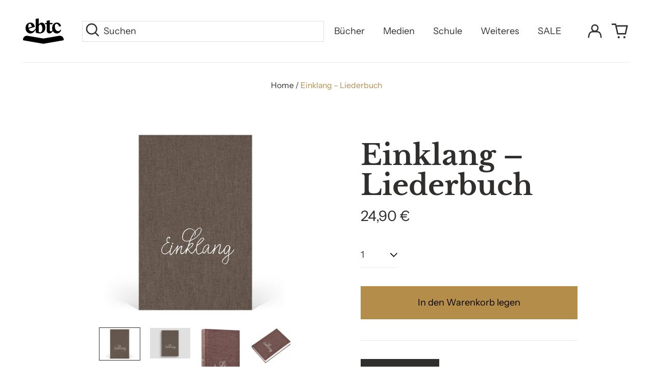

--- FILE ---
content_type: text/html; charset=utf-8
request_url: https://shop.ebtc.org/products/einklang-liederbuch
body_size: 79278
content:
<!doctype html>
<html class="no-js supports-no-cookies" lang="de">
<head>
	<script id="pandectes-rules">   /* PANDECTES-GDPR: DO NOT MODIFY AUTO GENERATED CODE OF THIS SCRIPT */      window.PandectesSettings = {"store":{"id":23404469,"plan":"basic","theme":"EBTC Theme 2023-04","primaryLocale":"de","adminMode":false,"headless":false,"storefrontRootDomain":"","checkoutRootDomain":"","storefrontAccessToken":""},"tsPublished":1736159006,"declaration":{"showPurpose":false,"showProvider":false,"showDateGenerated":false},"language":{"languageMode":"Single","fallbackLanguage":"de","languageDetection":"browser","languagesSupported":[]},"texts":{"managed":{"headerText":{"de":"Wir respektieren deine Privatsphäre"},"consentText":{"de":"Diese Website verwendet Cookies, um Ihnen das beste Erlebnis zu bieten."},"dismissButtonText":{"de":"Okay"},"linkText":{"de":"Mehr erfahren"},"imprintText":{"de":"Impressum"},"preferencesButtonText":{"de":"Einstellungen"},"allowButtonText":{"de":"Annehmen"},"denyButtonText":{"de":"Ablehnen"},"leaveSiteButtonText":{"de":"Diese Seite verlassen"},"cookiePolicyText":{"de":"Cookie-Richtlinie"},"preferencesPopupTitleText":{"de":"Einwilligungseinstellungen verwalten"},"preferencesPopupIntroText":{"de":"Wir verwenden Cookies, um die Funktionalität der Website zu optimieren, die Leistung zu analysieren und Ihnen ein personalisiertes Erlebnis zu bieten. Einige Cookies sind für den ordnungsgemäßen Betrieb der Website unerlässlich. Diese Cookies können nicht deaktiviert werden. In diesem Fenster können Sie Ihre Präferenzen für Cookies verwalten."},"preferencesPopupCloseButtonText":{"de":"Schließen"},"preferencesPopupAcceptAllButtonText":{"de":"Alles Akzeptieren"},"preferencesPopupRejectAllButtonText":{"de":"Alles ablehnen"},"preferencesPopupSaveButtonText":{"de":"Auswahl speichern"},"accessSectionTitleText":{"de":"Datenübertragbarkeit"},"accessSectionParagraphText":{"de":"Sie haben das Recht, jederzeit auf Ihre Daten zuzugreifen."},"rectificationSectionTitleText":{"de":"Datenberichtigung"},"rectificationSectionParagraphText":{"de":"Sie haben das Recht, die Aktualisierung Ihrer Daten zu verlangen, wann immer Sie dies für angemessen halten."},"erasureSectionTitleText":{"de":"Recht auf Vergessenwerden"},"erasureSectionParagraphText":{"de":"Sie haben das Recht, die Löschung aller Ihrer Daten zu verlangen. Danach können Sie nicht mehr auf Ihr Konto zugreifen."},"declIntroText":{"de":"Wir verwenden Cookies, um die Funktionalität der Website zu optimieren, die Leistung zu analysieren und Ihnen ein personalisiertes Erlebnis zu bieten. Einige Cookies sind für den ordnungsgemäßen Betrieb der Website unerlässlich. Diese Cookies können nicht deaktiviert werden. In diesem Fenster können Sie Ihre Präferenzen für Cookies verwalten."}},"categories":{"strictlyNecessaryCookiesTitleText":{"de":"Unbedingt notwendige Cookies"},"functionalityCookiesTitleText":{"de":"Funktionale Cookies"},"performanceCookiesTitleText":{"de":"Leistungs-Cookies"},"targetingCookiesTitleText":{"de":"Targeting-Cookies"},"unclassifiedCookiesTitleText":{"de":"Nicht klassifizierte Cookies"},"strictlyNecessaryCookiesDescriptionText":{"de":"Diese Cookies sind unerlässlich, damit Sie sich auf der Website bewegen und ihre Funktionen nutzen können, z. B. den Zugriff auf sichere Bereiche der Website. Ohne diese Cookies kann die Website nicht richtig funktionieren."},"functionalityCookiesDescriptionText":{"de":"Diese Cookies ermöglichen es der Website, verbesserte Funktionalität und Personalisierung bereitzustellen. Sie können von uns oder von Drittanbietern gesetzt werden, deren Dienste wir auf unseren Seiten hinzugefügt haben. Wenn Sie diese Cookies nicht zulassen, funktionieren einige oder alle dieser Dienste möglicherweise nicht richtig."},"performanceCookiesDescriptionText":{"de":"Diese Cookies ermöglichen es uns, die Leistung unserer Website zu überwachen und zu verbessern. Sie ermöglichen es uns beispielsweise, Besuche zu zählen, Verkehrsquellen zu identifizieren und zu sehen, welche Teile der Website am beliebtesten sind."},"targetingCookiesDescriptionText":{"de":"Diese Cookies können von unseren Werbepartnern über unsere Website gesetzt werden. Sie können von diesen Unternehmen verwendet werden, um ein Profil Ihrer Interessen zu erstellen und Ihnen relevante Werbung auf anderen Websites anzuzeigen. Sie speichern keine direkten personenbezogenen Daten, sondern basieren auf der eindeutigen Identifizierung Ihres Browsers und Ihres Internetgeräts. Wenn Sie diese Cookies nicht zulassen, erleben Sie weniger zielgerichtete Werbung."},"unclassifiedCookiesDescriptionText":{"de":"Nicht klassifizierte Cookies sind Cookies, die wir gerade zusammen mit den Anbietern einzelner Cookies klassifizieren."}},"auto":{"declName":{"de":"Name"},"declPath":{"de":"Weg"},"declType":{"de":"Typ"},"declDomain":{"de":"Domain"},"declPurpose":{"de":"Zweck"},"declProvider":{"de":"Anbieter"},"declRetention":{"de":"Speicherdauer"},"declFirstParty":{"de":"Erstanbieter"},"declThirdParty":{"de":"Drittanbieter"},"declSeconds":{"de":"Sekunden"},"declMinutes":{"de":"Minuten"},"declHours":{"de":"Std."},"declDays":{"de":"Tage"},"declMonths":{"de":"Monate"},"declYears":{"de":"Jahre"},"declSession":{"de":"Sitzung"},"cookiesDetailsText":{"de":"Cookie-Details"},"preferencesPopupAlwaysAllowedText":{"de":"Immer erlaubt"},"submitButton":{"de":"einreichen"},"submittingButton":{"de":"Senden..."},"cancelButton":{"de":"Abbrechen"},"guestsSupportInfoText":{"de":"Bitte loggen Sie sich mit Ihrem Kundenkonto ein, um fortzufahren."},"guestsSupportEmailPlaceholder":{"de":"E-Mail-Addresse"},"guestsSupportEmailValidationError":{"de":"Email ist ungültig"},"guestsSupportEmailSuccessTitle":{"de":"Vielen Dank für die Anfrage"},"guestsSupportEmailFailureTitle":{"de":"Ein Problem ist aufgetreten"},"guestsSupportEmailSuccessMessage":{"de":"Wenn Sie als Kunde dieses Shops registriert sind, erhalten Sie in Kürze eine E-Mail mit Anweisungen zum weiteren Vorgehen."},"guestsSupportEmailFailureMessage":{"de":"Ihre Anfrage wurde nicht übermittelt. Bitte versuchen Sie es erneut und wenn das Problem weiterhin besteht, wenden Sie sich an den Shop-Inhaber, um Hilfe zu erhalten."},"confirmationSuccessTitle":{"de":"Ihre Anfrage wurde bestätigt"},"confirmationFailureTitle":{"de":"Ein Problem ist aufgetreten"},"confirmationSuccessMessage":{"de":"Wir werden uns in Kürze zu Ihrem Anliegen bei Ihnen melden."},"confirmationFailureMessage":{"de":"Ihre Anfrage wurde nicht bestätigt. Bitte versuchen Sie es erneut und wenn das Problem weiterhin besteht, wenden Sie sich an den Ladenbesitzer, um Hilfe zu erhalten"},"consentSectionTitleText":{"de":"Ihre Cookie-Einwilligung"},"consentSectionNoConsentText":{"de":"Sie haben der Cookie-Richtlinie dieser Website nicht zugestimmt."},"consentSectionConsentedText":{"de":"Sie haben der Cookie-Richtlinie dieser Website zugestimmt am"},"consentStatus":{"de":"Einwilligungspräferenz"},"consentDate":{"de":"Zustimmungsdatum"},"consentId":{"de":"Einwilligungs-ID"},"consentSectionChangeConsentActionText":{"de":"Einwilligungspräferenz ändern"},"accessSectionGDPRRequestsActionText":{"de":"Anfragen betroffener Personen"},"accessSectionAccountInfoActionText":{"de":"persönliche Daten"},"accessSectionOrdersRecordsActionText":{"de":"Aufträge"},"accessSectionDownloadReportActionText":{"de":"Alle Daten anfordern"},"rectificationCommentPlaceholder":{"de":"Beschreiben Sie, was Sie aktualisieren möchten"},"rectificationCommentValidationError":{"de":"Kommentar ist erforderlich"},"rectificationSectionEditAccountActionText":{"de":"Aktualisierung anfordern"},"erasureSectionRequestDeletionActionText":{"de":"Löschung personenbezogener Daten anfordern"}}},"library":{"previewMode":false,"fadeInTimeout":0,"defaultBlocked":7,"showLink":true,"showImprintLink":true,"showGoogleLink":false,"enabled":true,"cookie":{"name":"_pandectes_gdpr","expiryDays":365,"secure":true},"dismissOnScroll":false,"dismissOnWindowClick":false,"dismissOnTimeout":false,"palette":{"popup":{"background":"#EDEFF5","backgroundForCalculations":{"a":1,"b":245,"g":239,"r":237},"text":"#838391"},"button":{"background":"transparent","backgroundForCalculations":{"a":1,"b":255,"g":255,"r":255},"text":"#4B81E8","textForCalculation":{"a":1,"b":232,"g":129,"r":75},"border":"#4B81E8"}},"content":{"href":"https://shop.ebtc.org/pages/datenschutzerklarung","imprintHref":"https://shop.ebtc.org/pages/impressum","close":"&#10005;","target":"_blank","logo":"<img class=\"cc-banner-logo\" height=\"40\" width=\"40\" src=\"https://cdn.shopify.com/s/files/1/2340/4469/t/7/assets/pandectes-logo.png?v=1693566701\" alt=\"logo\" />"},"window":"<div role=\"dialog\" aria-live=\"polite\" aria-label=\"cookieconsent\" aria-describedby=\"cookieconsent:desc\" id=\"pandectes-banner\" class=\"cc-window-wrapper cc-bottom-left-wrapper\"><div class=\"pd-cookie-banner-window cc-window {{classes}}\"><!--googleoff: all-->{{children}}<!--googleon: all--></div></div>","compliance":{"opt-both":"<div class=\"cc-compliance cc-highlight\">{{deny}}{{allow}}</div>"},"type":"opt-both","layouts":{"basic":"{{logo}}{{messagelink}}{{compliance}}{{close}}"},"position":"bottom-left","theme":"wired","revokable":true,"animateRevokable":false,"revokableReset":false,"revokableLogoUrl":"https://cdn.shopify.com/s/files/1/2340/4469/t/7/assets/pandectes-reopen-logo.png?v=1693566701","revokablePlacement":"bottom-left","revokableMarginHorizontal":15,"revokableMarginVertical":15,"static":false,"autoAttach":true,"hasTransition":true,"blacklistPage":[""]},"geolocation":{"brOnly":false,"caOnly":false,"euOnly":false,"canadaOnly":false},"dsr":{"guestsSupport":false,"accessSectionDownloadReportAuto":false},"banner":{"resetTs":1668694402,"extraCss":"        .cc-banner-logo {max-width: 24em!important;}    @media(min-width: 768px) {.cc-window.cc-floating{max-width: 24em!important;width: 24em!important;}}    .cc-message, .pd-cookie-banner-window .cc-header, .cc-logo {text-align: left}    .cc-window-wrapper{z-index: 2147483647;}    .cc-window{z-index: 2147483647;font-family: inherit;}    .pd-cookie-banner-window .cc-header{font-family: inherit;}    .pd-cp-ui{font-family: inherit; background-color: #EDEFF5;color:#838391;}    button.pd-cp-btn, a.pd-cp-btn{}    input + .pd-cp-preferences-slider{background-color: rgba(131, 131, 145, 0.3)}    .pd-cp-scrolling-section::-webkit-scrollbar{background-color: rgba(131, 131, 145, 0.3)}    input:checked + .pd-cp-preferences-slider{background-color: rgba(131, 131, 145, 1)}    .pd-cp-scrolling-section::-webkit-scrollbar-thumb {background-color: rgba(131, 131, 145, 1)}    .pd-cp-ui-close{color:#838391;}    .pd-cp-preferences-slider:before{background-color: #EDEFF5}    .pd-cp-title:before {border-color: #838391!important}    .pd-cp-preferences-slider{background-color:#838391}    .pd-cp-toggle{color:#838391!important}    @media(max-width:699px) {.pd-cp-ui-close-top svg {fill: #838391}}    .pd-cp-toggle:hover,.pd-cp-toggle:visited,.pd-cp-toggle:active{color:#838391!important}    .pd-cookie-banner-window {box-shadow: 0 0 18px rgb(0 0 0 / 20%);}  ","customJavascript":null,"showPoweredBy":false,"hybridStrict":false,"cookiesBlockedByDefault":"7","isActive":true,"implicitSavePreferences":false,"cookieIcon":false,"blockBots":false,"showCookiesDetails":true,"hasTransition":true,"blockingPage":false,"showOnlyLandingPage":false,"leaveSiteUrl":"https://www.google.com","linkRespectStoreLang":false},"cookies":{"0":[{"name":"keep_alive","type":"http","domain":"shop.ebtc.org","path":"/","provider":"Shopify","firstParty":true,"retention":"30 minute(s)","expires":30,"unit":"declMinutes","purpose":{"de":"Wird im Zusammenhang mit der Käuferlokalisierung verwendet."}},{"name":"localization","type":"http","domain":"shop.ebtc.org","path":"/","provider":"Shopify","firstParty":true,"retention":"1 year(s)","expires":1,"unit":"declYears","purpose":{"de":"Lokalisierung von Shopify-Shops"}},{"name":"cart_currency","type":"http","domain":"shop.ebtc.org","path":"/","provider":"Shopify","firstParty":true,"retention":"14 day(s)","expires":14,"unit":"declDays","purpose":{"de":"Das Cookie ist für die sichere Checkout- und Zahlungsfunktion auf der Website erforderlich. Diese Funktion wird von shopify.com bereitgestellt."}},{"name":"_secure_session_id","type":"http","domain":"shop.ebtc.org","path":"/","provider":"Shopify","firstParty":true,"retention":"24 hour(s)","expires":24,"unit":"declHours","purpose":{"de":"Wird in Verbindung mit der Navigation durch eine Storefront verwendet."}},{"name":"_tracking_consent","type":"http","domain":".ebtc.org","path":"/","provider":"Shopify","firstParty":false,"retention":"1 year(s)","expires":1,"unit":"declYears","purpose":{"de":"Tracking-Einstellungen."}},{"name":"shopify_pay_redirect","type":"http","domain":"shop.ebtc.org","path":"/","provider":"Shopify","firstParty":true,"retention":"60 minute(s)","expires":60,"unit":"declMinutes","purpose":{"de":"Das Cookie ist für die sichere Checkout- und Zahlungsfunktion auf der Website erforderlich. Diese Funktion wird von shopify.com bereitgestellt."}},{"name":"cart_sig","type":"http","domain":"shop.ebtc.org","path":"/","provider":"Shopify","firstParty":true,"retention":"14 day(s)","expires":14,"unit":"declDays","purpose":{"de":"Shopify-Analysen."}},{"name":"secure_customer_sig","type":"http","domain":"shop.ebtc.org","path":"/","provider":"Shopify","firstParty":true,"retention":"1 year(s)","expires":1,"unit":"declYears","purpose":{"de":"Wird im Zusammenhang mit dem Kundenlogin verwendet."}}],"1":[{"name":"_orig_referrer","type":"http","domain":".ebtc.org","path":"/","provider":"Shopify","firstParty":false,"retention":"14 day(s)","expires":14,"unit":"declDays","purpose":{"de":"Verfolgt Zielseiten."}},{"name":"_landing_page","type":"http","domain":".ebtc.org","path":"/","provider":"Shopify","firstParty":false,"retention":"14 day(s)","expires":14,"unit":"declDays","purpose":{"de":"Verfolgt Zielseiten."}},{"name":"_y","type":"http","domain":".ebtc.org","path":"/","provider":"Shopify","firstParty":false,"retention":"1 year(s)","expires":1,"unit":"declYears","purpose":{"de":"Shopify-Analysen."}},{"name":"_shopify_y","type":"http","domain":".ebtc.org","path":"/","provider":"Shopify","firstParty":false,"retention":"1 year(s)","expires":1,"unit":"declYears","purpose":{"de":"Shopify-Analysen."}},{"name":"_shopify_sa_t","type":"http","domain":".ebtc.org","path":"/","provider":"Shopify","firstParty":false,"retention":"30 minute(s)","expires":30,"unit":"declMinutes","purpose":{"de":"Shopify-Analysen in Bezug auf Marketing und Empfehlungen."}},{"name":"_shopify_sa_p","type":"http","domain":".ebtc.org","path":"/","provider":"Shopify","firstParty":false,"retention":"30 minute(s)","expires":30,"unit":"declMinutes","purpose":{"de":"Shopify-Analysen in Bezug auf Marketing und Empfehlungen."}},{"name":"_s","type":"http","domain":".ebtc.org","path":"/","provider":"Shopify","firstParty":false,"retention":"30 minute(s)","expires":30,"unit":"declMinutes","purpose":{"de":"Shopify-Analysen."}},{"name":"_shopify_s","type":"http","domain":".ebtc.org","path":"/","provider":"Shopify","firstParty":false,"retention":"30 minute(s)","expires":30,"unit":"declMinutes","purpose":{"de":"Shopify-Analysen."}}],"2":[{"name":"_gat","type":"http","domain":".ebtc.org","path":"/","provider":"Google","firstParty":false,"retention":"44 second(s)","expires":44,"unit":"declSeconds","purpose":{"de":"Cookie wird von Google Analytics platziert, um Anfragen von Bots zu filtern."}},{"name":"_ga","type":"http","domain":".ebtc.org","path":"/","provider":"Google","firstParty":false,"retention":"1 year(s)","expires":1,"unit":"declYears","purpose":{"de":"Cookie wird von Google Analytics mit unbekannter Funktionalität gesetzt"}},{"name":"_gid","type":"http","domain":".ebtc.org","path":"/","provider":"Google","firstParty":false,"retention":"24 hour(s)","expires":24,"unit":"declHours","purpose":{"de":"Cookie wird von Google Analytics platziert, um Seitenaufrufe zu zählen und zu verfolgen."}}],"4":[{"name":"_gcl_au","type":"http","domain":".ebtc.org","path":"/","provider":"Google","firstParty":false,"retention":"90 day(s)","expires":90,"unit":"declDays","purpose":{"de":"Cookie wird von Google Tag Manager platziert, um Conversions zu verfolgen."}},{"name":"IDE","type":"http","domain":".doubleclick.net","path":"/","provider":"Google","firstParty":false,"retention":"1 year(s)","expires":1,"unit":"declYears","purpose":{"de":"Um die Aktionen der Besucher zu messen, nachdem sie sich durch eine Anzeige geklickt haben. Verfällt nach 1 Jahr."}},{"name":"test_cookie","type":"http","domain":".doubleclick.net","path":"/","provider":"Google","firstParty":false,"retention":"15 minute(s)","expires":15,"unit":"declMinutes","purpose":{"de":"Um die Aktionen der Besucher zu messen, nachdem sie sich durch eine Anzeige geklickt haben. Verfällt nach jedem Besuch."}},{"name":"_fbp","type":"http","domain":".ebtc.org","path":"/","provider":"Facebook","firstParty":false,"retention":"90 day(s)","expires":90,"unit":"declDays","purpose":{"de":"Cookie wird von Facebook platziert, um Besuche auf Websites zu verfolgen."}}],"8":[{"name":"_hjSessionUser_2710136","type":"http","domain":".ebtc.org","path":"/","provider":"Unknown","firstParty":false,"retention":"1 year(s)","expires":1,"unit":"declYears","purpose":{"de":""}},{"name":"_hjAbsoluteSessionInProgress","type":"http","domain":".ebtc.org","path":"/","provider":"Unknown","firstParty":false,"retention":"30 minute(s)","expires":30,"unit":"declMinutes","purpose":{"de":""}},{"name":"_hjFirstSeen","type":"http","domain":".ebtc.org","path":"/","provider":"Unknown","firstParty":false,"retention":"30 minute(s)","expires":30,"unit":"declMinutes","purpose":{"de":""}},{"name":"_hjSession_2710136","type":"http","domain":".ebtc.org","path":"/","provider":"Unknown","firstParty":false,"retention":"30 minute(s)","expires":30,"unit":"declMinutes","purpose":{"de":""}},{"name":"_hjIncludedInSessionSample","type":"http","domain":"shop.ebtc.org","path":"/","provider":"Unknown","firstParty":true,"retention":"2 minute(s)","expires":2,"unit":"declMinutes","purpose":{"de":""}},{"name":"crisp-client%2Fsession%2F6d5d4d28-60bc-425a-a641-e7c7945f9cb3","type":"http","domain":".ebtc.org","path":"/","provider":"Unknown","firstParty":false,"retention":"183 day(s)","expires":183,"unit":"declDays","purpose":{"de":""}}]},"blocker":{"isActive":false,"googleConsentMode":{"id":"","analyticsId":"","adwordsId":"","isActive":false,"adStorageCategory":4,"analyticsStorageCategory":2,"personalizationStorageCategory":1,"functionalityStorageCategory":1,"customEvent":true,"securityStorageCategory":0,"redactData":true,"urlPassthrough":false},"facebookPixel":{"id":"","isActive":false,"ldu":false},"microsoft":{},"rakuten":{"isActive":false,"cmp":false,"ccpa":false},"defaultBlocked":7,"patterns":{"whiteList":[],"blackList":{"1":[],"2":[],"4":[],"8":[]},"iframesWhiteList":[],"iframesBlackList":{"1":[],"2":[],"4":[],"8":[]},"beaconsWhiteList":[],"beaconsBlackList":{"1":[],"2":[],"4":[],"8":[]}}}}      !function(){"use strict";window.PandectesRules=window.PandectesRules||{},window.PandectesRules.manualBlacklist={1:[],2:[],4:[]},window.PandectesRules.blacklistedIFrames={1:[],2:[],4:[]},window.PandectesRules.blacklistedCss={1:[],2:[],4:[]},window.PandectesRules.blacklistedBeacons={1:[],2:[],4:[]};var e="javascript/blocked";function t(e){return new RegExp(e.replace(/[/\\.+?$()]/g,"\\$&").replace("*","(.*)"))}var n=function(e){var t=arguments.length>1&&void 0!==arguments[1]?arguments[1]:"log";new URLSearchParams(window.location.search).get("log")&&console[t]("PandectesRules: ".concat(e))};function a(e){var t=document.createElement("script");t.async=!0,t.src=e,document.head.appendChild(t)}function r(e,t){var n=Object.keys(e);if(Object.getOwnPropertySymbols){var a=Object.getOwnPropertySymbols(e);t&&(a=a.filter((function(t){return Object.getOwnPropertyDescriptor(e,t).enumerable}))),n.push.apply(n,a)}return n}function o(e){for(var t=1;t<arguments.length;t++){var n=null!=arguments[t]?arguments[t]:{};t%2?r(Object(n),!0).forEach((function(t){s(e,t,n[t])})):Object.getOwnPropertyDescriptors?Object.defineProperties(e,Object.getOwnPropertyDescriptors(n)):r(Object(n)).forEach((function(t){Object.defineProperty(e,t,Object.getOwnPropertyDescriptor(n,t))}))}return e}function i(e){var t=function(e,t){if("object"!=typeof e||!e)return e;var n=e[Symbol.toPrimitive];if(void 0!==n){var a=n.call(e,t||"default");if("object"!=typeof a)return a;throw new TypeError("@@toPrimitive must return a primitive value.")}return("string"===t?String:Number)(e)}(e,"string");return"symbol"==typeof t?t:t+""}function s(e,t,n){return(t=i(t))in e?Object.defineProperty(e,t,{value:n,enumerable:!0,configurable:!0,writable:!0}):e[t]=n,e}function c(e,t){return function(e){if(Array.isArray(e))return e}(e)||function(e,t){var n=null==e?null:"undefined"!=typeof Symbol&&e[Symbol.iterator]||e["@@iterator"];if(null!=n){var a,r,o,i,s=[],c=!0,l=!1;try{if(o=(n=n.call(e)).next,0===t){if(Object(n)!==n)return;c=!1}else for(;!(c=(a=o.call(n)).done)&&(s.push(a.value),s.length!==t);c=!0);}catch(e){l=!0,r=e}finally{try{if(!c&&null!=n.return&&(i=n.return(),Object(i)!==i))return}finally{if(l)throw r}}return s}}(e,t)||d(e,t)||function(){throw new TypeError("Invalid attempt to destructure non-iterable instance.\nIn order to be iterable, non-array objects must have a [Symbol.iterator]() method.")}()}function l(e){return function(e){if(Array.isArray(e))return u(e)}(e)||function(e){if("undefined"!=typeof Symbol&&null!=e[Symbol.iterator]||null!=e["@@iterator"])return Array.from(e)}(e)||d(e)||function(){throw new TypeError("Invalid attempt to spread non-iterable instance.\nIn order to be iterable, non-array objects must have a [Symbol.iterator]() method.")}()}function d(e,t){if(e){if("string"==typeof e)return u(e,t);var n=Object.prototype.toString.call(e).slice(8,-1);return"Object"===n&&e.constructor&&(n=e.constructor.name),"Map"===n||"Set"===n?Array.from(e):"Arguments"===n||/^(?:Ui|I)nt(?:8|16|32)(?:Clamped)?Array$/.test(n)?u(e,t):void 0}}function u(e,t){(null==t||t>e.length)&&(t=e.length);for(var n=0,a=new Array(t);n<t;n++)a[n]=e[n];return a}var f=window.PandectesRulesSettings||window.PandectesSettings,g=!(void 0===window.dataLayer||!Array.isArray(window.dataLayer)||!window.dataLayer.some((function(e){return"pandectes_full_scan"===e.event}))),p=function(){var e,t=arguments.length>0&&void 0!==arguments[0]?arguments[0]:"_pandectes_gdpr",n=("; "+document.cookie).split("; "+t+"=");if(n.length<2)e={};else{var a=n.pop().split(";");e=window.atob(a.shift())}var r=function(e){try{return JSON.parse(e)}catch(e){return!1}}(e);return!1!==r?r:e}(),h=f.banner.isActive,y=f.blocker,v=y.defaultBlocked,w=y.patterns,m=p&&null!==p.preferences&&void 0!==p.preferences?p.preferences:null,b=g?0:h?null===m?v:m:0,k={1:!(1&b),2:!(2&b),4:!(4&b)},_=w.blackList,S=w.whiteList,L=w.iframesBlackList,C=w.iframesWhiteList,P=w.beaconsBlackList,A=w.beaconsWhiteList,O={blackList:[],whiteList:[],iframesBlackList:{1:[],2:[],4:[],8:[]},iframesWhiteList:[],beaconsBlackList:{1:[],2:[],4:[],8:[]},beaconsWhiteList:[]};[1,2,4].map((function(e){var n;k[e]||((n=O.blackList).push.apply(n,l(_[e].length?_[e].map(t):[])),O.iframesBlackList[e]=L[e].length?L[e].map(t):[],O.beaconsBlackList[e]=P[e].length?P[e].map(t):[])})),O.whiteList=S.length?S.map(t):[],O.iframesWhiteList=C.length?C.map(t):[],O.beaconsWhiteList=A.length?A.map(t):[];var E={scripts:[],iframes:{1:[],2:[],4:[]},beacons:{1:[],2:[],4:[]},css:{1:[],2:[],4:[]}},I=function(t,n){return t&&(!n||n!==e)&&(!O.blackList||O.blackList.some((function(e){return e.test(t)})))&&(!O.whiteList||O.whiteList.every((function(e){return!e.test(t)})))},B=function(e,t){var n=O.iframesBlackList[t],a=O.iframesWhiteList;return e&&(!n||n.some((function(t){return t.test(e)})))&&(!a||a.every((function(t){return!t.test(e)})))},j=function(e,t){var n=O.beaconsBlackList[t],a=O.beaconsWhiteList;return e&&(!n||n.some((function(t){return t.test(e)})))&&(!a||a.every((function(t){return!t.test(e)})))},T=new MutationObserver((function(e){for(var t=0;t<e.length;t++)for(var n=e[t].addedNodes,a=0;a<n.length;a++){var r=n[a],o=r.dataset&&r.dataset.cookiecategory;if(1===r.nodeType&&"LINK"===r.tagName){var i=r.dataset&&r.dataset.href;if(i&&o)switch(o){case"functionality":case"C0001":E.css[1].push(i);break;case"performance":case"C0002":E.css[2].push(i);break;case"targeting":case"C0003":E.css[4].push(i)}}}})),R=new MutationObserver((function(t){for(var a=0;a<t.length;a++)for(var r=t[a].addedNodes,o=function(){var t=r[i],a=t.src||t.dataset&&t.dataset.src,o=t.dataset&&t.dataset.cookiecategory;if(1===t.nodeType&&"IFRAME"===t.tagName){if(a){var s=!1;B(a,1)||"functionality"===o||"C0001"===o?(s=!0,E.iframes[1].push(a)):B(a,2)||"performance"===o||"C0002"===o?(s=!0,E.iframes[2].push(a)):(B(a,4)||"targeting"===o||"C0003"===o)&&(s=!0,E.iframes[4].push(a)),s&&(t.removeAttribute("src"),t.setAttribute("data-src",a))}}else if(1===t.nodeType&&"IMG"===t.tagName){if(a){var c=!1;j(a,1)?(c=!0,E.beacons[1].push(a)):j(a,2)?(c=!0,E.beacons[2].push(a)):j(a,4)&&(c=!0,E.beacons[4].push(a)),c&&(t.removeAttribute("src"),t.setAttribute("data-src",a))}}else if(1===t.nodeType&&"SCRIPT"===t.tagName){var l=t.type,d=!1;if(I(a,l)?(n("rule blocked: ".concat(a)),d=!0):a&&o?n("manually blocked @ ".concat(o,": ").concat(a)):o&&n("manually blocked @ ".concat(o,": inline code")),d){E.scripts.push([t,l]),t.type=e;t.addEventListener("beforescriptexecute",(function n(a){t.getAttribute("type")===e&&a.preventDefault(),t.removeEventListener("beforescriptexecute",n)})),t.parentElement&&t.parentElement.removeChild(t)}}},i=0;i<r.length;i++)o()})),D=document.createElement,x={src:Object.getOwnPropertyDescriptor(HTMLScriptElement.prototype,"src"),type:Object.getOwnPropertyDescriptor(HTMLScriptElement.prototype,"type")};window.PandectesRules.unblockCss=function(e){var t=E.css[e]||[];t.length&&n("Unblocking CSS for ".concat(e)),t.forEach((function(e){var t=document.querySelector('link[data-href^="'.concat(e,'"]'));t.removeAttribute("data-href"),t.href=e})),E.css[e]=[]},window.PandectesRules.unblockIFrames=function(e){var t=E.iframes[e]||[];t.length&&n("Unblocking IFrames for ".concat(e)),O.iframesBlackList[e]=[],t.forEach((function(e){var t=document.querySelector('iframe[data-src^="'.concat(e,'"]'));t.removeAttribute("data-src"),t.src=e})),E.iframes[e]=[]},window.PandectesRules.unblockBeacons=function(e){var t=E.beacons[e]||[];t.length&&n("Unblocking Beacons for ".concat(e)),O.beaconsBlackList[e]=[],t.forEach((function(e){var t=document.querySelector('img[data-src^="'.concat(e,'"]'));t.removeAttribute("data-src"),t.src=e})),E.beacons[e]=[]},window.PandectesRules.unblockInlineScripts=function(e){var t=1===e?"functionality":2===e?"performance":"targeting",a=document.querySelectorAll('script[type="javascript/blocked"][data-cookiecategory="'.concat(t,'"]'));n("unblockInlineScripts: ".concat(a.length," in ").concat(t)),a.forEach((function(e){var t=document.createElement("script");t.type="text/javascript",e.hasAttribute("src")?t.src=e.getAttribute("src"):t.textContent=e.textContent,document.head.appendChild(t),e.parentNode.removeChild(e)}))},window.PandectesRules.unblockInlineCss=function(e){var t=1===e?"functionality":2===e?"performance":"targeting",a=document.querySelectorAll('link[data-cookiecategory="'.concat(t,'"]'));n("unblockInlineCss: ".concat(a.length," in ").concat(t)),a.forEach((function(e){e.href=e.getAttribute("data-href")}))},window.PandectesRules.unblock=function(e){e.length<1?(O.blackList=[],O.whiteList=[],O.iframesBlackList=[],O.iframesWhiteList=[]):(O.blackList&&(O.blackList=O.blackList.filter((function(t){return e.every((function(e){return"string"==typeof e?!t.test(e):e instanceof RegExp?t.toString()!==e.toString():void 0}))}))),O.whiteList&&(O.whiteList=[].concat(l(O.whiteList),l(e.map((function(e){if("string"==typeof e){var n=".*"+t(e)+".*";if(O.whiteList.every((function(e){return e.toString()!==n.toString()})))return new RegExp(n)}else if(e instanceof RegExp&&O.whiteList.every((function(t){return t.toString()!==e.toString()})))return e;return null})).filter(Boolean)))));var a=0;l(E.scripts).forEach((function(e,t){var n=c(e,2),r=n[0],o=n[1];if(function(e){var t=e.getAttribute("src");return O.blackList&&O.blackList.every((function(e){return!e.test(t)}))||O.whiteList&&O.whiteList.some((function(e){return e.test(t)}))}(r)){for(var i=document.createElement("script"),s=0;s<r.attributes.length;s++){var l=r.attributes[s];"src"!==l.name&&"type"!==l.name&&i.setAttribute(l.name,r.attributes[s].value)}i.setAttribute("src",r.src),i.setAttribute("type",o||"application/javascript"),document.head.appendChild(i),E.scripts.splice(t-a,1),a++}})),0==O.blackList.length&&0===O.iframesBlackList[1].length&&0===O.iframesBlackList[2].length&&0===O.iframesBlackList[4].length&&0===O.beaconsBlackList[1].length&&0===O.beaconsBlackList[2].length&&0===O.beaconsBlackList[4].length&&(n("Disconnecting observers"),R.disconnect(),T.disconnect())};var N=f.store,U=N.adminMode,z=N.headless,M=N.storefrontRootDomain,q=N.checkoutRootDomain,F=N.storefrontAccessToken,W=f.banner.isActive,H=f.blocker.defaultBlocked;W&&function(e){if(window.Shopify&&window.Shopify.customerPrivacy)e();else{var t=null;window.Shopify&&window.Shopify.loadFeatures&&window.Shopify.trackingConsent?e():t=setInterval((function(){window.Shopify&&window.Shopify.loadFeatures&&(clearInterval(t),window.Shopify.loadFeatures([{name:"consent-tracking-api",version:"0.1"}],(function(t){t?n("Shopify.customerPrivacy API - failed to load"):(n("shouldShowBanner() -> ".concat(window.Shopify.trackingConsent.shouldShowBanner()," | saleOfDataRegion() -> ").concat(window.Shopify.trackingConsent.saleOfDataRegion())),e())})))}),10)}}((function(){!function(){var e=window.Shopify.trackingConsent;if(!1!==e.shouldShowBanner()||null!==m||7!==H)try{var t=U&&!(window.Shopify&&window.Shopify.AdminBarInjector),a={preferences:!(1&b)||g||t,analytics:!(2&b)||g||t,marketing:!(4&b)||g||t};z&&(a.headlessStorefront=!0,a.storefrontRootDomain=null!=M&&M.length?M:window.location.hostname,a.checkoutRootDomain=null!=q&&q.length?q:"checkout.".concat(window.location.hostname),a.storefrontAccessToken=null!=F&&F.length?F:""),e.firstPartyMarketingAllowed()===a.marketing&&e.analyticsProcessingAllowed()===a.analytics&&e.preferencesProcessingAllowed()===a.preferences||e.setTrackingConsent(a,(function(e){e&&e.error?n("Shopify.customerPrivacy API - failed to setTrackingConsent"):n("setTrackingConsent(".concat(JSON.stringify(a),")"))}))}catch(e){n("Shopify.customerPrivacy API - exception")}}(),function(){if(z){var e=window.Shopify.trackingConsent,t=e.currentVisitorConsent();if(navigator.globalPrivacyControl&&""===t.sale_of_data){var a={sale_of_data:!1,headlessStorefront:!0};a.storefrontRootDomain=null!=M&&M.length?M:window.location.hostname,a.checkoutRootDomain=null!=q&&q.length?q:"checkout.".concat(window.location.hostname),a.storefrontAccessToken=null!=F&&F.length?F:"",e.setTrackingConsent(a,(function(e){e&&e.error?n("Shopify.customerPrivacy API - failed to setTrackingConsent({".concat(JSON.stringify(a),")")):n("setTrackingConsent(".concat(JSON.stringify(a),")"))}))}}}()}));var G=["AT","BE","BG","HR","CY","CZ","DK","EE","FI","FR","DE","GR","HU","IE","IT","LV","LT","LU","MT","NL","PL","PT","RO","SK","SI","ES","SE","GB","LI","NO","IS"],J=f.banner,V=J.isActive,K=J.hybridStrict,$=f.geolocation,Y=$.caOnly,Z=void 0!==Y&&Y,Q=$.euOnly,X=void 0!==Q&&Q,ee=$.brOnly,te=void 0!==ee&&ee,ne=$.jpOnly,ae=void 0!==ne&&ne,re=$.thOnly,oe=void 0!==re&&re,ie=$.chOnly,se=void 0!==ie&&ie,ce=$.zaOnly,le=void 0!==ce&&ce,de=$.canadaOnly,ue=void 0!==de&&de,fe=$.globalVisibility,ge=void 0===fe||fe,pe=f.blocker,he=pe.defaultBlocked,ye=void 0===he?7:he,ve=pe.googleConsentMode,we=ve.isActive,me=ve.customEvent,be=ve.id,ke=void 0===be?"":be,_e=ve.analyticsId,Se=void 0===_e?"":_e,Le=ve.adwordsId,Ce=void 0===Le?"":Le,Pe=ve.redactData,Ae=ve.urlPassthrough,Oe=ve.adStorageCategory,Ee=ve.analyticsStorageCategory,Ie=ve.functionalityStorageCategory,Be=ve.personalizationStorageCategory,je=ve.securityStorageCategory,Te=ve.dataLayerProperty,Re=void 0===Te?"dataLayer":Te,De=ve.waitForUpdate,xe=void 0===De?0:De,Ne=ve.useNativeChannel,Ue=void 0!==Ne&&Ne;function ze(){window[Re].push(arguments)}window[Re]=window[Re]||[];var Me,qe,Fe={hasInitialized:!1,useNativeChannel:!1,ads_data_redaction:!1,url_passthrough:!1,data_layer_property:"dataLayer",storage:{ad_storage:"granted",ad_user_data:"granted",ad_personalization:"granted",analytics_storage:"granted",functionality_storage:"granted",personalization_storage:"granted",security_storage:"granted"}};if(V&&we){var We=ye&Oe?"denied":"granted",He=ye&Ee?"denied":"granted",Ge=ye&Ie?"denied":"granted",Je=ye&Be?"denied":"granted",Ve=ye&je?"denied":"granted";Fe.hasInitialized=!0,Fe.useNativeChannel=Ue,Fe.url_passthrough=Ae,Fe.ads_data_redaction="denied"===We&&Pe,Fe.storage.ad_storage=We,Fe.storage.ad_user_data=We,Fe.storage.ad_personalization=We,Fe.storage.analytics_storage=He,Fe.storage.functionality_storage=Ge,Fe.storage.personalization_storage=Je,Fe.storage.security_storage=Ve,Fe.data_layer_property=Re||"dataLayer",Fe.ads_data_redaction&&ze("set","ads_data_redaction",Fe.ads_data_redaction),Fe.url_passthrough&&ze("set","url_passthrough",Fe.url_passthrough),function(){!1===Ue?console.log("Pandectes: Google Consent Mode (av2)"):console.log("Pandectes: Google Consent Mode (av2nc)");var e=b!==ye?{wait_for_update:xe||500}:xe?{wait_for_update:xe}:{};ge&&!K?ze("consent","default",o(o({},Fe.storage),e)):(ze("consent","default",o(o(o({},Fe.storage),e),{},{region:[].concat(l(X||K?G:[]),l(Z&&!K?["US-CA","US-VA","US-CT","US-UT","US-CO"]:[]),l(te&&!K?["BR"]:[]),l(ae&&!K?["JP"]:[]),l(ue&&!K?["CA"]:[]),l(oe&&!K?["TH"]:[]),l(se&&!K?["CH"]:[]),l(le&&!K?["ZA"]:[]))})),ze("consent","default",{ad_storage:"granted",ad_user_data:"granted",ad_personalization:"granted",analytics_storage:"granted",functionality_storage:"granted",personalization_storage:"granted",security_storage:"granted"}));if(null!==m){var t=b&Oe?"denied":"granted",n=b&Ee?"denied":"granted",r=b&Ie?"denied":"granted",i=b&Be?"denied":"granted",s=b&je?"denied":"granted";Fe.storage.ad_storage=t,Fe.storage.ad_user_data=t,Fe.storage.ad_personalization=t,Fe.storage.analytics_storage=n,Fe.storage.functionality_storage=r,Fe.storage.personalization_storage=i,Fe.storage.security_storage=s,ze("consent","update",Fe.storage)}(ke.length||Se.length||Ce.length)&&(window[Fe.data_layer_property].push({"pandectes.start":(new Date).getTime(),event:"pandectes-rules.min.js"}),(Se.length||Ce.length)&&ze("js",new Date));var c="https://www.googletagmanager.com";if(ke.length){var d=ke.split(",");window[Fe.data_layer_property].push({"gtm.start":(new Date).getTime(),event:"gtm.js"});for(var u=0;u<d.length;u++){var f="dataLayer"!==Fe.data_layer_property?"&l=".concat(Fe.data_layer_property):"";a("".concat(c,"/gtm.js?id=").concat(d[u].trim()).concat(f))}}if(Se.length)for(var g=Se.split(","),p=0;p<g.length;p++){var h=g[p].trim();h.length&&(a("".concat(c,"/gtag/js?id=").concat(h)),ze("config",h,{send_page_view:!1}))}if(Ce.length)for(var y=Ce.split(","),v=0;v<y.length;v++){var w=y[v].trim();w.length&&(a("".concat(c,"/gtag/js?id=").concat(w)),ze("config",w,{allow_enhanced_conversions:!0}))}}()}V&&me&&(qe={event:"Pandectes_Consent_Update",pandectes_status:7===(Me=b)?"deny":0===Me?"allow":"mixed",pandectes_categories:{C0000:"allow",C0001:k[1]?"allow":"deny",C0002:k[2]?"allow":"deny",C0003:k[4]?"allow":"deny"}},window[Re].push(qe),null!==m&&function(e){if(window.Shopify&&window.Shopify.analytics)e();else{var t=null;window.Shopify&&window.Shopify.analytics?e():t=setInterval((function(){window.Shopify&&window.Shopify.analytics&&(clearInterval(t),e())}),10)}}((function(){console.log("publishing Web Pixels API custom event"),window.Shopify.analytics.publish("Pandectes_Consent_Update",qe)})));var Ke=f.blocker,$e=Ke.klaviyoIsActive,Ye=Ke.googleConsentMode.adStorageCategory;$e&&window.addEventListener("PandectesEvent_OnConsent",(function(e){var t=e.detail.preferences;if(null!=t){var n=t&Ye?"denied":"granted";void 0!==window.klaviyo&&window.klaviyo.isIdentified()&&window.klaviyo.push(["identify",{ad_personalization:n,ad_user_data:n}])}})),f.banner.revokableTrigger&&window.addEventListener("PandectesEvent_OnInitialize",(function(){document.querySelectorAll('[href*="#reopenBanner"]').forEach((function(e){e.onclick=function(e){e.preventDefault(),window.Pandectes.fn.revokeConsent()}}))}));var Ze=f.banner.isActive,Qe=f.blocker,Xe=Qe.defaultBlocked,et=void 0===Xe?7:Xe,tt=Qe.microsoft,nt=tt.isActive,at=tt.uetTags,rt=tt.dataLayerProperty,ot=void 0===rt?"uetq":rt,it={hasInitialized:!1,data_layer_property:"uetq",storage:{ad_storage:"granted"}};if(window[ot]=window[ot]||[],nt&&ft("_uetmsdns","1",365),Ze&&nt){var st=4&et?"denied":"granted";if(it.hasInitialized=!0,it.storage.ad_storage=st,window[ot].push("consent","default",it.storage),"granted"==st&&(ft("_uetmsdns","0",365),console.log("setting cookie")),null!==m){var ct=4&b?"denied":"granted";it.storage.ad_storage=ct,window[ot].push("consent","update",it.storage),"granted"===ct&&ft("_uetmsdns","0",365)}if(at.length)for(var lt=at.split(","),dt=0;dt<lt.length;dt++)lt[dt].trim().length&&ut(lt[dt])}function ut(e){var t=document.createElement("script");t.type="text/javascript",t.src="//bat.bing.com/bat.js",t.onload=function(){var t={ti:e};t.q=window.uetq,window.uetq=new UET(t),window.uetq.push("consent","default",{ad_storage:"denied"}),window[ot].push("pageLoad")},document.head.appendChild(t)}function ft(e,t,n){var a=new Date;a.setTime(a.getTime()+24*n*60*60*1e3);var r="expires="+a.toUTCString();document.cookie="".concat(e,"=").concat(t,"; ").concat(r,"; path=/; secure; samesite=strict")}window.PandectesRules.gcm=Fe;var gt=f.banner.isActive,pt=f.blocker.isActive;n("Prefs: ".concat(b," | Banner: ").concat(gt?"on":"off"," | Blocker: ").concat(pt?"on":"off"));var ht=null===m&&/\/checkouts\//.test(window.location.pathname);0!==b&&!1===g&&pt&&!ht&&(n("Blocker will execute"),document.createElement=function(){for(var t=arguments.length,n=new Array(t),a=0;a<t;a++)n[a]=arguments[a];if("script"!==n[0].toLowerCase())return D.bind?D.bind(document).apply(void 0,n):D;var r=D.bind(document).apply(void 0,n);try{Object.defineProperties(r,{src:o(o({},x.src),{},{set:function(t){I(t,r.type)&&x.type.set.call(this,e),x.src.set.call(this,t)}}),type:o(o({},x.type),{},{get:function(){var t=x.type.get.call(this);return t===e||I(this.src,t)?null:t},set:function(t){var n=I(r.src,r.type)?e:t;x.type.set.call(this,n)}})}),r.setAttribute=function(t,n){if("type"===t){var a=I(r.src,r.type)?e:n;x.type.set.call(r,a)}else"src"===t?(I(n,r.type)&&x.type.set.call(r,e),x.src.set.call(r,n)):HTMLScriptElement.prototype.setAttribute.call(r,t,n)}}catch(e){console.warn("Yett: unable to prevent script execution for script src ",r.src,".\n",'A likely cause would be because you are using a third-party browser extension that monkey patches the "document.createElement" function.')}return r},R.observe(document.documentElement,{childList:!0,subtree:!0}),T.observe(document.documentElement,{childList:!0,subtree:!0}))}();
</script>
	
	
	
  <meta charset="utf-8">
  <meta http-equiv="X-UA-Compatible" content="IE=edge">
  <meta name="viewport" content="width=device-width,initial-scale=1">
  <meta name="theme-color" content="">
  <link rel="canonical" href="https://shop.ebtc.org/products/einklang-liederbuch">
  
  
<link rel="shortcut icon" href="//shop.ebtc.org/cdn/shop/files/Element_1Logo_Verlag_ebtc_32x32.png?v=1767356471" type="image/png"><title>Einklang – Liederbuch
&ndash; EBTC</title><meta name="description" content="Hier zur Großdruck-Ausgabe Hier zur Großdruck-Ausgabe mit Spiralbindung Im gemeinsamen Singen lädt uns Gott zur Freude an sich selbst ein! Denn der Sinn unseres Daseins liegt darin, Gott zu preisen und uns an ihm zu erfreuen! »Einklang« soll ein Gemeindeliederbuch sein, aus dem alle gerne singen. Ältere Christen werden"><meta property="og:site_name" content="EBTC">
<meta property="og:url" content="https://shop.ebtc.org/products/einklang-liederbuch">
<meta property="og:title" content="Einklang – Liederbuch">
<meta property="og:type" content="product">
<meta property="og:description" content="Hier zur Großdruck-Ausgabe Hier zur Großdruck-Ausgabe mit Spiralbindung Im gemeinsamen Singen lädt uns Gott zur Freude an sich selbst ein! Denn der Sinn unseres Daseins liegt darin, Gott zu preisen und uns an ihm zu erfreuen! »Einklang« soll ein Gemeindeliederbuch sein, aus dem alle gerne singen. Ältere Christen werden"><meta property="og:image" content="http://shop.ebtc.org/cdn/shop/products/CLV_einklang_256381_7_png_ca209ee8-64f8-4442-b88a-63e8c9a82696.jpg?v=1678894583">
  <meta property="og:image:secure_url" content="https://shop.ebtc.org/cdn/shop/products/CLV_einklang_256381_7_png_ca209ee8-64f8-4442-b88a-63e8c9a82696.jpg?v=1678894583">
  <meta property="og:image:width" content="2000">
  <meta property="og:image:height" content="1600">
  <meta property="og:price:amount" content="24,90">
  <meta property="og:price:currency" content="EUR">



<meta name="twitter:card" content="summary_large_image">
<meta name="twitter:title" content="Einklang – Liederbuch">
<meta name="twitter:description" content="Hier zur Großdruck-Ausgabe Hier zur Großdruck-Ausgabe mit Spiralbindung Im gemeinsamen Singen lädt uns Gott zur Freude an sich selbst ein! Denn der Sinn unseres Daseins liegt darin, Gott zu preisen und uns an ihm zu erfreuen! »Einklang« soll ein Gemeindeliederbuch sein, aus dem alle gerne singen. Ältere Christen werden">
<style>
  

  

  
  

  
  

  
  
:root {
    --base-font-size: 112.5%;
    --base-line-height: 1.2;
    
    --color-primary-accent: rgb(181, 141, 74);
    --color-primary-text: rgb(49, 46, 46);
    --color-primary-text-rgb: 49, 46, 46;
    --color-primary-background: rgb(255, 255, 255);
    --color-primary-background-hex: #ffffff;
    --color-primary-meta: rgb(181, 141, 74);
    --color-primary-text--overlay: rgb(255, 255, 255);
    --color-primary-accent--overlay: rgb(0, 0, 0);
    --color-primary-text-placeholder: rgba(49, 46, 46, 0.1);
    --color-primary-background-0: rgba(255, 255, 255, 0);
    --color-primary-border: #ebebeb;

    /*
    Secondary color scheme
    */
    --color-secondary-accent: rgb(32, 64, 89);
    --color-secondary-text: rgb(22, 20, 20);
    --color-secondary-background: rgb(241, 241, 241);
    --color-secondary-background-hex: #f1f1f1;
    --color-secondary-meta: rgb(22, 35, 23);
    --color-secondary-text--overlay: rgb(241, 241, 241);
    --color-secondary-accent--overlay: rgb(241, 241, 241);
    --color-secondary-text-placeholder: rgba(22, 20, 20, 0.1);
    --color-secondary-background-0: rgba(241, 241, 241, 0);
    --color-secondary-border: #b58d4a;

    /*
    Tertiary color scheme
    */
    --color-tertiary-accent: rgb(224, 239, 255);
    --color-tertiary-text: rgb(255, 255, 255);
    --color-tertiary-background: rgb(32, 64, 89);
    --color-tertiary-background-hex: #204059;
    --color-tertiary-meta: rgb(255, 255, 255);
    --color-tertiary-text--overlay: rgb(32, 64, 89);
    --color-tertiary-accent--overlay: rgb(32, 64, 89);
    --color-tertiary-text-placeholder: rgba(255, 255, 255, 0.1);
    --color-tertiary-background-0: rgba(32, 64, 89, 0);
    --color-tertiary-border: #ffffff;

    --color-white-text: rgb(255, 255, 255);
    --color-black-text: rgb(0, 0, 0);
    --color-white-accent: rgb(255, 255, 255);
    --color-black-accent: rgb(0, 0, 0);
    --color-white-text--overlay: rgb(49, 46, 46);
    --color-black-text--overlay: rgb(255, 255, 255);


    --heading-font: "Libre Baskerville", serif;
    --heading-font-weight: 700;
    --heading-font-style: normal;

    --body-font: "Instrument Sans", sans-serif;
    --body-font-weight: 400;
    --body-font-style: normal;
    --body-font-bold-weight: bold;

    --secondary-font: "Instrument Sans", sans-serif;
    --secondary-font-weight: 400;
    --secondary-font-style: normal;

    --heading-letterspacing: 0.0;
    --heading-capitalize: none;
    --text-overlay-letterspacing: 0.1em;

    --navigation-font: ;
    --navigation-font-weight: ;
    --navigation-font-style: ;

    --navigation-capitalize: none;
    --navigation-letterspacing: 0.0em;

    --section-title-capitalize: none;
    --section-title-letterspacing: 0.0em;
    --section-title-align: center;

    --secondary-title-capitalize: none;
    --secondary-letterspacing: 0.0;

    --rte-font-size: 1rem;

    /*
    SVG ico select
    */
    --icon-svg-select: url(//shop.ebtc.org/cdn/shop/t/7/assets/ico-select.svg?v=165064643547744354671693566729);
    --icon-svg-select-primary: url(//shop.ebtc.org/cdn/shop/t/7/assets/ico-select-primary.svg?v=153716734938113917201693566729);
    --icon-svg-select-secondary: url(//shop.ebtc.org/cdn/shop/t/7/assets/ico-select-secondary.svg?v=86920475314842273951693566729);
    --icon-svg-select-tertiary: url(//shop.ebtc.org/cdn/shop/t/7/assets/ico-select-tertiary.svg?v=43699402385093155231693566729);

    --border-width: 1px;
    --text-width: 1px;

    --button-baseline-adjust: -0.0675rem;

    --header-height: 120px;
    --announcement-bar-height: 44px;
    --header-height-no-search: 120px;
    --payment-button-height: 60px;
  }

  [data-color-scheme="primary"] {
    --color-scheme-text: 49, 46, 46;
    --color-scheme-background: 255, 255, 255;
    --color-scheme-accent: 181, 141, 74;
    --color-scheme-meta: 181, 141, 74;
    --color-scheme-text--overlay: 255, 255, 255;
    --color-scheme-accent--overlay: 0, 0, 0;
    --color-scheme-border: 235, 235, 235;
    --payment-terms-background-color: #ffffff;
  }
  [data-color-scheme="secondary"] {
    --color-scheme-text: 22, 20, 20;
    --color-scheme-background: 241, 241, 241;
    --color-scheme-accent: 32, 64, 89;
    --color-scheme-meta: 22, 35, 23;
    --color-scheme-text--overlay: 241, 241, 241;
    --color-scheme-accent--overlay: 241, 241, 241;
    --color-scheme-border: 181, 141, 74;
    --payment-terms-background-color: #f1f1f1;
  }
  [data-color-scheme="tertiary"] {
    --color-scheme-text: 255, 255, 255;
    --color-scheme-background: 32, 64, 89;
    --color-scheme-accent: 224, 239, 255;
    --color-scheme-meta: 255, 255, 255;
    --color-scheme-text--overlay: 32, 64, 89;
    --color-scheme-accent--overlay: 32, 64, 89;
    --color-scheme-border: 255, 255, 255;
    --payment-terms-background-color: #204059;
  }

  [data-color-scheme="white"] {
    --color-scheme-text: 255, 255, 255;
    --color-scheme-text--overlay: 0, 0, 0;
  }

  [data-color-scheme="black"] {
    --color-scheme-text: 0, 0, 0;
    --color-scheme-text--overlay: 255, 255, 255;
  }

</style>
<meta property="og:site_name" content="EBTC">
<meta property="og:url" content="https://shop.ebtc.org/products/einklang-liederbuch">
<meta property="og:title" content="Einklang – Liederbuch">
<meta property="og:type" content="product">
<meta property="og:description" content="Hier zur Großdruck-Ausgabe Hier zur Großdruck-Ausgabe mit Spiralbindung Im gemeinsamen Singen lädt uns Gott zur Freude an sich selbst ein! Denn der Sinn unseres Daseins liegt darin, Gott zu preisen und uns an ihm zu erfreuen! »Einklang« soll ein Gemeindeliederbuch sein, aus dem alle gerne singen. Ältere Christen werden"><meta property="og:image" content="http://shop.ebtc.org/cdn/shop/products/CLV_einklang_256381_7_png_ca209ee8-64f8-4442-b88a-63e8c9a82696.jpg?v=1678894583">
  <meta property="og:image:secure_url" content="https://shop.ebtc.org/cdn/shop/products/CLV_einklang_256381_7_png_ca209ee8-64f8-4442-b88a-63e8c9a82696.jpg?v=1678894583">
  <meta property="og:image:width" content="2000">
  <meta property="og:image:height" content="1600">
  <meta property="og:price:amount" content="24,90">
  <meta property="og:price:currency" content="EUR">



<meta name="twitter:card" content="summary_large_image">
<meta name="twitter:title" content="Einklang – Liederbuch">
<meta name="twitter:description" content="Hier zur Großdruck-Ausgabe Hier zur Großdruck-Ausgabe mit Spiralbindung Im gemeinsamen Singen lädt uns Gott zur Freude an sich selbst ein! Denn der Sinn unseres Daseins liegt darin, Gott zu preisen und uns an ihm zu erfreuen! »Einklang« soll ein Gemeindeliederbuch sein, aus dem alle gerne singen. Ältere Christen werden">

  <style>#MainContent{opacity:0;visibility:hidden}[x-cloak]{display:none!important}html.js [fade-in-sections] #MainContent [data-fade-in]{opacity:0;transform:translateY(50px);transition-duration:1s;transition-duration:.25s;transition-property:transform,opacity;transition-timing-function:cubic-bezier(.4,0,.2,1)}html.js [fade-in-sections] #MainContent [data-fade-in].in-view{opacity:1;transform:translateY(0)}html.js [fade-in-sections] #MainContent .shopify-section.will-mutate [data-fade-in].in-view{transition-duration:.25s}html{-webkit-text-size-adjust:100%;line-height:1.15;-moz-tab-size:4;-o-tab-size:4;tab-size:4}body{font-family:system-ui,-apple-system,Segoe UI,Roboto,Helvetica,Arial,sans-serif,Apple Color Emoji,Segoe UI Emoji;margin:0}hr{color:inherit;height:0}abbr[title]{-webkit-text-decoration:underline dotted;text-decoration:underline dotted}b,strong{font-weight:bolder}code,kbd,pre,samp{font-family:ui-monospace,SFMono-Regular,Consolas,Liberation Mono,Menlo,monospace;font-size:1em}small{font-size:80%}sub,sup{font-size:75%;line-height:0;position:relative;vertical-align:baseline}sub{bottom:-.25em}sup{top:-.5em}table{border-color:inherit;text-indent:0}button,input,optgroup,select,textarea{font-family:inherit;font-size:100%;line-height:1.15;margin:0}button,select{text-transform:none}[type=button],[type=reset],[type=submit],button{-webkit-appearance:button}::-moz-focus-inner{border-style:none;padding:0}:-moz-focusring{outline:1px dotted ButtonText}:-moz-ui-invalid{box-shadow:none}legend{padding:0}progress{vertical-align:baseline}::-webkit-inner-spin-button,::-webkit-outer-spin-button{height:auto}[type=search]{-webkit-appearance:textfield;outline-offset:-2px}::-webkit-search-decoration{-webkit-appearance:none}::-webkit-file-upload-button{-webkit-appearance:button;font:inherit}summary{display:list-item}blockquote,dd,dl,figure,h1,h2,h3,h4,h5,h6,hr,p,pre{margin:0}button{background-color:transparent;background-image:none}fieldset,ol,ul{margin:0;padding:0}ol,ul{list-style:none}html{font-family:ui-sans-serif,system-ui,-apple-system,BlinkMacSystemFont,Segoe UI,Roboto,Helvetica Neue,Arial,Noto Sans,sans-serif,Apple Color Emoji,Segoe UI Emoji,Segoe UI Symbol,Noto Color Emoji;line-height:1.5}body{font-family:inherit;line-height:inherit}*,:after,:before{border:0 solid;box-sizing:border-box}hr{border-top-width:1px}img{border-style:solid}textarea{resize:vertical}input::-moz-placeholder,textarea::-moz-placeholder{color:#9ca3af;opacity:1}input:-ms-input-placeholder,textarea:-ms-input-placeholder{color:#9ca3af;opacity:1}input::placeholder,textarea::placeholder{color:#9ca3af;opacity:1}[role=button],button{cursor:pointer}:-moz-focusring{outline:auto}table{border-collapse:collapse}h1,h2,h3,h4,h5,h6{font-size:inherit;font-weight:inherit}a{color:inherit;text-decoration:inherit}button,input,optgroup,select,textarea{color:inherit;line-height:inherit;padding:0}code,kbd,pre,samp{font-family:ui-monospace,SFMono-Regular,Menlo,Monaco,Consolas,Liberation Mono,Courier New,monospace}audio,canvas,embed,iframe,img,object,svg,video{display:block;vertical-align:middle}img,video{height:auto;max-width:100%}*,:after,:before{--tw-border-opacity:1;border-color:rgba(229,231,235,var(--tw-border-opacity))}.container{width:100%}@media (min-width:40em){.container{max-width:40em}}@media (min-width:48em){.container{max-width:48em}}@media (min-width:64em){.container{max-width:64em}}@media (min-width:80em){.container{max-width:80em}}.fixed{position:fixed}.absolute{position:absolute}.relative{position:relative}.top-0{top:0}.top-1\/2{top:50%}.right-0{right:0}.bottom-0{bottom:0}.bottom-4{bottom:1rem}.bottom-border-width{bottom:var(--border-width)}.left-0{left:0}.z-10{z-index:10}.z-20{z-index:20}.z-50{z-index:50}.z-60{z-index:70}.z-99{z-index:99}.z-100{z-index:100}.-m-1{margin:-.25rem}.mx-auto{margin-left:auto;margin-right:auto}.-mx-4{margin-left:-1rem;margin-right:-1rem}.mt-1{margin-top:.25rem}.mt-4{margin-top:1rem}.-mt-2{margin-top:-.5rem}.mr-1{margin-right:.25rem}.mr-4{margin-right:1rem}.mr-10{margin-right:2.5rem}.mb-4{margin-bottom:1rem}.ml-4{margin-left:1rem}.ml-8{margin-left:2rem}.block{display:block}.inline-block{display:inline-block}.flex{display:flex}.grid{display:grid}.hidden{display:none}.h-5{height:1.25rem}.h-6{height:1.5rem}.h-7{height:1.75rem}.h-32{height:8rem}.h-header-no-search{height:var(--header-height-no-search)}.max-h-screen-header{max-height:calc(100vh - var(--header-height, 0px))}.w-0{width:0}.w-3{width:.75rem}.w-5{width:1.25rem}.w-6{width:1.5rem}.w-7{width:1.75rem}.w-1\/3{width:33.333333%}.w-full{width:100%}.flex-grow-0{flex-grow:0}.flex-grow{flex-grow:1}.origin-center{transform-origin:center}.transform{--tw-translate-x:0;--tw-translate-y:0;--tw-rotate:0;--tw-skew-x:0;--tw-skew-y:0;--tw-scale-x:1;--tw-scale-y:1;transform:translateX(var(--tw-translate-x)) translateY(var(--tw-translate-y)) rotate(var(--tw-rotate)) skewX(var(--tw-skew-x)) skewY(var(--tw-skew-y)) scaleX(var(--tw-scale-x)) scaleY(var(--tw-scale-y))}.translate-x-1\/4{--tw-translate-x:25%}.translate-y-0{--tw-translate-y:0px}.translate-y-1\/4{--tw-translate-y:25%}.translate-y-full{--tw-translate-y:100%}.-translate-y-1\/2{--tw-translate-y:-50%}.-translate-y-1\/4{--tw-translate-y:-25%}.-translate-y-full{--tw-translate-y:-100%}.translate-y-search-results{--tw-translate-y:calc(100% - var(--border-width))}.rotate-180{--tw-rotate:180deg}.grid-flow-row-dense{grid-auto-flow:row dense}.flex-wrap{flex-wrap:wrap}.items-center{align-items:center}.justify-start{justify-content:flex-start}.justify-end{justify-content:flex-end}.justify-center{justify-content:center}.justify-between{justify-content:space-between}.overflow-hidden{overflow:hidden}.overflow-y-auto{overflow-y:auto}.rounded-full{border-radius:9999px}.border{border-width:1px}.border-b-theme-width{border-bottom-width:var(--border-width)}.border-transparent{border-color:transparent}.border-scheme-text{--tw-border-opacity:1;border-color:rgba(var(--color-scheme-text),var(--tw-border-opacity))}.border-scheme-border{--tw-border-opacity:1;border-color:rgba(var(--color-scheme-border),var(--tw-border-opacity))}.bg-scheme-text{--tw-bg-opacity:1;background-color:rgba(var(--color-scheme-text),var(--tw-bg-opacity))}.bg-scheme-background{--tw-bg-opacity:1;background-color:rgba(var(--color-scheme-background),var(--tw-bg-opacity))}.bg-gradient-to-b{background-image:linear-gradient(to bottom,var(--tw-gradient-stops))}.from-black{--tw-gradient-from:#000;--tw-gradient-stops:var(--tw-gradient-from),var(--tw-gradient-to,transparent)}.from-white{--tw-gradient-from:#fff;--tw-gradient-stops:var(--tw-gradient-from),var(--tw-gradient-to,hsla(0,0%,100%,0))}.to-transparent{--tw-gradient-to:transparent}.fill-current{fill:currentColor}.p-1{padding:.25rem}.px-4{padding-left:1rem;padding-right:1rem}.py-1{padding-bottom:.25rem;padding-top:.25rem}.py-2{padding-bottom:.5rem;padding-top:.5rem}.py-4{padding-bottom:1rem;padding-top:1rem}.pt-2{padding-top:.5rem}.pr-1{padding-right:.25rem}.pb-4{padding-bottom:1rem}.pl-9{padding-left:2.25rem}.text-left{text-align:left}.text-center{text-align:center}.text-right{text-align:right}.align-middle{vertical-align:middle}.text-xs{font-size:.64rem}.text-sm,.text-xs{line-height:var(--base-line-height)}.text-sm{font-size:.875rem}.text-base{font-size:1rem}.text-base,.text-xl{line-height:var(--base-line-height)}.text-xl{font-size:1.563rem}.font-bold{font-weight:700}.italic{font-style:italic}.oldstyle-nums{--tw-ordinal:var(--tw-empty,/*!*/ /*!*/);--tw-slashed-zero:var(--tw-empty,/*!*/ /*!*/);--tw-numeric-figure:var(--tw-empty,/*!*/ /*!*/);--tw-numeric-spacing:var(--tw-empty,/*!*/ /*!*/);--tw-numeric-fraction:var(--tw-empty,/*!*/ /*!*/);--tw-numeric-figure:oldstyle-nums;font-variant-numeric:var(--tw-ordinal) var(--tw-slashed-zero) var(--tw-numeric-figure) var(--tw-numeric-spacing) var(--tw-numeric-fraction)}.leading-zero{line-height:0}.text-scheme-text{--tw-text-opacity:1;color:rgba(var(--color-scheme-text),var(--tw-text-opacity))}.text-scheme-text-overlay{--tw-text-opacity:1;color:rgba(var(--color-scheme-text--overlay),var(--tw-text-opacity))}.hover\:text-scheme-accent:hover{--tw-text-opacity:1;color:rgba(var(--color-scheme-accent),var(--tw-text-opacity))}.placeholder-current::-moz-placeholder{color:currentColor}.placeholder-current:-ms-input-placeholder{color:currentColor}.placeholder-current::placeholder{color:currentColor}.opacity-0{opacity:0}.opacity-100{opacity:1}*,:after,:before{--tw-shadow:0 0 #0000;--tw-ring-inset:var(--tw-empty,/*!*/ /*!*/);--tw-ring-offset-width:0px;--tw-ring-offset-color:#fff;--tw-ring-color:rgba(59,130,246,0.5);--tw-ring-offset-shadow:0 0 #0000;--tw-ring-shadow:0 0 #0000}.transition{transition-duration:.15s;transition-property:background-color,border-color,color,fill,stroke,opacity,box-shadow,transform,filter,-webkit-backdrop-filter;transition-property:background-color,border-color,color,fill,stroke,opacity,box-shadow,transform,filter,backdrop-filter;transition-property:background-color,border-color,color,fill,stroke,opacity,box-shadow,transform,filter,backdrop-filter,-webkit-backdrop-filter;transition-timing-function:cubic-bezier(.4,0,.2,1)}.transition-opacity{transition-duration:.15s;transition-property:opacity;transition-timing-function:cubic-bezier(.4,0,.2,1)}.transition-transform{transition-duration:.15s;transition-property:transform;transition-timing-function:cubic-bezier(.4,0,.2,1)}.duration-200{transition-duration:.2s}html{scroll-padding-top:2.5rem}body{display:flex;flex-direction:column;min-height:100vh}body,html{background-color:var(--color-primary-background);color:var(--color-primary-text)}html{font-size:var(--base-font-size);line-height:var(--base-line-height)}.font-heading{font-family:var(--heading-font);font-style:var(--heading-font-style);font-weight:var(--heading-font-weight);letter-spacing:var(--heading-letterspacing);text-transform:var(--heading-capitalize)}.font-body{font-family:var(--body-font);font-style:var(--body-font-style);font-weight:var(--body-font-weight);text-transform:var(--body-font-style)}.font-secondary{font-family:var(--secondary-font);font-style:var(--secondary-font-style);font-weight:var(--secondary-font-weight);letter-spacing:var(--secondary-letterspacing);text-transform:var(--secondary-title-capitalize)}.responsive-image-wrapper:before{content:"";display:block}.responsive-image{opacity:0}.responsive-image.lazyloaded{opacity:1}.responsive-image-placeholder{opacity:.05}.responsive-image.lazyloaded+.responsive-image-placeholder{opacity:0}[data-color-scheme=primary] .responsive-image-placeholder{background-color:var(--color-primary-text)}[data-color-scheme=secondary] .responsive-image-placeholder{background-color:var(--color-secondary-text)}[data-color-scheme=tertiary] .responsive-image-placeholder{background-color:var(--color-tertiary-text)}.no-js .responsive-image-placeholder{display:none}.visually-hidden{clip:rect(0 0 0 0);border:0;height:1px;margin:-1px;overflow:hidden;padding:0;position:absolute!important;width:1px}svg{height:100%;width:100%}.no-js:not(html),[hidden],[x-cloak]{display:none}.no-js .no-js:not(html){display:block}.no-js .no-js:not(html).flex{display:flex}.supports-no-cookies:not(html),[hidden],html.no-js .js-enabled{display:none}.supports-no-cookies .supports-no-cookies:not(html){display:block}.skip-link{background-color:var(--color-primary-text);color:var(--color-primary-background);left:0;opacity:0;padding:1rem;pointer-events:none;position:absolute;top:0;z-index:50}.skip-link:focus{opacity:1;pointer-events:auto}.btn-solid-primary-text,.payment-buttons-primary-text .shopify-payment-button .shopify-payment-button__button--unbranded,.payment-buttons-primary-text .shopify-payment-button .shopify-payment-button__button:not(.shopify-payment-button__button--branded){background:var(--color-primary-text);color:var(--color-primary-text--overlay)}.btn-solid-primary-text:focus,.btn-solid-primary-text:hover,.payment-buttons-primary-text .shopify-payment-button .shopify-payment-button__button--unbranded:focus,.payment-buttons-primary-text .shopify-payment-button .shopify-payment-button__button--unbranded:hover,.payment-buttons-primary-text .shopify-payment-button .shopify-payment-button__button:not(.shopify-payment-button__button--branded):focus,.payment-buttons-primary-text .shopify-payment-button .shopify-payment-button__button:not(.shopify-payment-button__button--branded):hover{background:var(--color-primary-accent);border-color:var(--color-primary-accent);color:var(--color-primary-accent--overlay)}.btn-outline-primary-text{border-color:var(--color-primary-text);color:var(--color-primary-text)}.btn-outline-primary-text:focus,.btn-outline-primary-text:hover{border-color:var(--color-primary-accent);color:var(--color-primary-accent)}.btn-primary-accent-full,.btn-solid-primary-accent,.payment-buttons-primary-accent .shopify-payment-button .shopify-payment-button__button:not(.shopify-payment-button__button--branded),.payment-buttons-primary-accent .shopify-payment-button__button:not(.shopify-payment-button__button--branded) .shopify-payment-button__button--unbranded{background:var(--color-primary-accent);border-color:var(--color-primary-accent);color:var(--color-primary-accent--overlay)}.btn-primary-accent-full:focus,.btn-primary-accent-full:hover,.btn-solid-primary-accent:focus,.btn-solid-primary-accent:hover,.payment-buttons-primary-accent .shopify-payment-button .shopify-payment-button__button:not(.shopify-payment-button__button--branded):focus,.payment-buttons-primary-accent .shopify-payment-button .shopify-payment-button__button:not(.shopify-payment-button__button--branded):hover,.payment-buttons-primary-accent .shopify-payment-button__button:not(.shopify-payment-button__button--branded) .shopify-payment-button__button--unbranded:focus,.payment-buttons-primary-accent .shopify-payment-button__button:not(.shopify-payment-button__button--branded) .shopify-payment-button__button--unbranded:hover{background:var(--color-primary-text);border-color:var(--color-primary-text);color:var(--color-primary-text--overlay)}.btn-outline-primary-accent{border-color:var(--color-primary-accent);color:var(--color-primary-accent)}.btn-outline-primary-accent:focus,.btn-outline-primary-accent:hover{border-color:var(--color-primary-text);color:var(--color-primary-text)}.btn-solid-secondary-text,.payment-buttons-secondary-text .shopify-payment-button .shopify-payment-button__button--unbranded,.payment-buttons-secondary-text .shopify-payment-button .shopify-payment-button__button:not(.shopify-payment-button__button--branded){background:var(--color-secondary-text);color:var(--color-secondary-text--overlay)}.btn-solid-secondary-text:focus,.btn-solid-secondary-text:hover,.payment-buttons-secondary-text .shopify-payment-button .shopify-payment-button__button--unbranded:focus,.payment-buttons-secondary-text .shopify-payment-button .shopify-payment-button__button--unbranded:hover,.payment-buttons-secondary-text .shopify-payment-button .shopify-payment-button__button:not(.shopify-payment-button__button--branded):focus,.payment-buttons-secondary-text .shopify-payment-button .shopify-payment-button__button:not(.shopify-payment-button__button--branded):hover{background:var(--color-secondary-accent);border-color:var(--color-secondary-accent);color:var(--color-secondary-accent--overlay)}.btn-outline-secondary-text{border-color:var(--color-secondary-text);color:var(--color-secondary-text)}.btn-outline-secondary-text:focus,.btn-outline-secondary-text:hover{border-color:var(--color-secondary-accent);color:var(--color-secondary-accent)}.btn-secondary-accent-full,.btn-solid-secondary-accent,.payment-buttons-secondary-accent .shopify-payment-button .shopify-payment-button__button:not(.shopify-payment-button__button--branded),.payment-buttons-secondary-accent .shopify-payment-button__button:not(.shopify-payment-button__button--branded) .shopify-payment-button__button--unbranded{background:var(--color-secondary-accent);border-color:var(--color-secondary-accent);color:var(--color-secondary-accent--overlay)}.btn-secondary-accent-full:focus,.btn-secondary-accent-full:hover,.btn-solid-secondary-accent:focus,.btn-solid-secondary-accent:hover,.payment-buttons-secondary-accent .shopify-payment-button .shopify-payment-button__button:not(.shopify-payment-button__button--branded):focus,.payment-buttons-secondary-accent .shopify-payment-button .shopify-payment-button__button:not(.shopify-payment-button__button--branded):hover,.payment-buttons-secondary-accent .shopify-payment-button__button:not(.shopify-payment-button__button--branded) .shopify-payment-button__button--unbranded:focus,.payment-buttons-secondary-accent .shopify-payment-button__button:not(.shopify-payment-button__button--branded) .shopify-payment-button__button--unbranded:hover{background:var(--color-secondary-text);border-color:var(--color-secondary-text);color:var(--color-secondary-text--overlay)}.btn-outline-secondary-accent{border-color:var(--color-secondary-accent);color:var(--color-secondary-accent)}.btn-outline-secondary-accent:focus,.btn-outline-secondary-accent:hover{border-color:var(--color-secondary-text);color:var(--color-secondary-text)}.btn-solid-tertiary-text,.payment-buttons-tertiary-text .shopify-payment-button .shopify-payment-button__button--unbranded,.payment-buttons-tertiary-text .shopify-payment-button .shopify-payment-button__button:not(.shopify-payment-button__button--branded){background:var(--color-tertiary-text);color:var(--color-tertiary-text--overlay)}.btn-solid-tertiary-text:focus,.btn-solid-tertiary-text:hover,.payment-buttons-tertiary-text .shopify-payment-button .shopify-payment-button__button--unbranded:focus,.payment-buttons-tertiary-text .shopify-payment-button .shopify-payment-button__button--unbranded:hover,.payment-buttons-tertiary-text .shopify-payment-button .shopify-payment-button__button:not(.shopify-payment-button__button--branded):focus,.payment-buttons-tertiary-text .shopify-payment-button .shopify-payment-button__button:not(.shopify-payment-button__button--branded):hover{background:var(--color-tertiary-accent);border-color:var(--color-tertiary-accent);color:var(--color-tertiary-accent--overlay)}.btn-outline-tertiary-text{border-color:var(--color-tertiary-text);color:var(--color-tertiary-text)}.btn-outline-tertiary-text:focus,.btn-outline-tertiary-text:hover{border-color:var(--color-tertiary-accent);color:var(--color-tertiary-accent)}.btn-solid-tertiary-accent,.btn-tertiary-accent-full,.payment-buttons-tertiary-accent .shopify-payment-button .shopify-payment-button__button:not(.shopify-payment-button__button--branded),.payment-buttons-tertiary-accent .shopify-payment-button__button:not(.shopify-payment-button__button--branded) .shopify-payment-button__button--unbranded{background:var(--color-tertiary-accent);border-color:var(--color-tertiary-accent);color:var(--color-tertiary-accent--overlay)}.btn-solid-tertiary-accent:focus,.btn-solid-tertiary-accent:hover,.btn-tertiary-accent-full:focus,.btn-tertiary-accent-full:hover,.payment-buttons-tertiary-accent .shopify-payment-button .shopify-payment-button__button:not(.shopify-payment-button__button--branded):focus,.payment-buttons-tertiary-accent .shopify-payment-button .shopify-payment-button__button:not(.shopify-payment-button__button--branded):hover,.payment-buttons-tertiary-accent .shopify-payment-button__button:not(.shopify-payment-button__button--branded) .shopify-payment-button__button--unbranded:focus,.payment-buttons-tertiary-accent .shopify-payment-button__button:not(.shopify-payment-button__button--branded) .shopify-payment-button__button--unbranded:hover{background:var(--color-tertiary-text);border-color:var(--color-tertiary-text);color:var(--color-tertiary-text--overlay)}.btn-outline-tertiary-accent{border-color:var(--color-tertiary-accent);color:var(--color-tertiary-accent)}.btn-outline-tertiary-accent:focus,.btn-outline-tertiary-accent:hover{border-color:var(--color-tertiary-text);color:var(--color-tertiary-text)}.btn-solid-white-accent,.btn-solid-white-text{background:var(--color-white-text);border-color:var(--color-white-text);color:var(--color-white-text--overlay)}.btn-solid-white-accent:focus,.btn-solid-white-accent:hover,.btn-solid-white-text:focus,.btn-solid-white-text:hover{background:var(--color-primary-accent);border-color:var(--color-primary-accent);color:var(--color-primary-accent--overlay)}.btn-solid-black-accent,.btn-solid-black-text{background:var(--color-black-text);border-color:var(--color-black-text);color:var(--color-black-text--overlay)}.btn-solid-black-accent:focus,.btn-solid-black-accent:hover,.btn-solid-black-text:focus,.btn-solid-black-text:hover{background:var(--color-primary-accent);border-color:var(--color-primary-accent);color:var(--color-primary-accent--overlay)}.button span,.button svg,button span,button svg{pointer-events:none}input{background-color:var(--color-primary-background)}select{-webkit-appearance:none;-moz-appearance:none;appearance:none;background-color:transparent;background-image:var(--icon-svg-select);background-position:100%;background-repeat:no-repeat;background-size:1rem 1rem;border-color:var(--color-primary-border);border-width:0;border-bottom-width:var(--text-width);display:block;padding-bottom:.75rem;padding-top:.75rem;width:100%}.section-y-padding{padding-bottom:2rem;padding-top:2rem}@media (min-width:64em){.section-y-padding{padding-bottom:4rem;padding-top:4rem}}.section-x-padding{padding-left:1.25rem;padding-right:1.25rem}@media (min-width:64em){.section-x-padding{padding-left:2.5rem;padding-right:2.5rem}}.background-video-wrapper--full-screen{padding-bottom:calc(100vh - var(--header-height, 0px))}@media(min-width:1024px){.lg\:background-video-wrapper--full-screen{padding-bottom:calc(100vh - var(--header-height, 0px))}}.background-video-wrapper--full-screen.hero-video{padding-bottom:calc(100vh - var(--announcement-bar-height, 0px))}@media(min-width:1024px){.lg\:background-video-wrapper--full-screen.hero-video{padding-bottom:calc(100vh - var(--announcement-bar-height, 0px))}}#MainContent .shopify-section:first-of-type .section-with-no-padding .h-screen-header,#MainContent .shopify-section:first-of-type .section-with-no-top-padding .h-screen-header{height:calc(100vh - var(--header-height, 0px))}@media(max-width:1023px){#MainContent .shopify-section:first-of-type .section-with-no-padding .background-video-wrapper--full-screen,#MainContent .shopify-section:first-of-type .section-with-no-top-padding .background-video-wrapper--full-screen{padding-bottom:calc(100vh - var(--header-height, 0px))}}@media(min-width:1024px){#MainContent .shopify-section:first-of-type .section-with-no-padding .lg\:background-video-wrapper--full-screen,#MainContent .shopify-section:first-of-type .section-with-no-top-padding .lg\:background-video-wrapper--full-screen{padding-bottom:calc(100vh - var(--header-height, 0px))}}#MainContent .shopify-section:last-of-type .section-with-no-bottom-padding,#MainContent .shopify-section:last-of-type .section-with-no-padding{margin-bottom:calc(var(--border-width)*-1)}@media(max-width:1023px){#MainContent .shopify-section:first-of-type .section-with-no-padding-mobile{margin-top:calc(var(--border-width)*-1)}}@media (min-width:40em){.sm\:oldstyle-nums{--tw-ordinal:var(--tw-empty,/*!*/ /*!*/);--tw-slashed-zero:var(--tw-empty,/*!*/ /*!*/);--tw-numeric-figure:var(--tw-empty,/*!*/ /*!*/);--tw-numeric-spacing:var(--tw-empty,/*!*/ /*!*/);--tw-numeric-fraction:var(--tw-empty,/*!*/ /*!*/);--tw-numeric-figure:oldstyle-nums;font-variant-numeric:var(--tw-ordinal) var(--tw-slashed-zero) var(--tw-numeric-figure) var(--tw-numeric-spacing) var(--tw-numeric-fraction)}}@media (min-width:48em){.md\:oldstyle-nums{--tw-ordinal:var(--tw-empty,/*!*/ /*!*/);--tw-slashed-zero:var(--tw-empty,/*!*/ /*!*/);--tw-numeric-figure:var(--tw-empty,/*!*/ /*!*/);--tw-numeric-spacing:var(--tw-empty,/*!*/ /*!*/);--tw-numeric-fraction:var(--tw-empty,/*!*/ /*!*/);--tw-numeric-figure:oldstyle-nums;font-variant-numeric:var(--tw-ordinal) var(--tw-slashed-zero) var(--tw-numeric-figure) var(--tw-numeric-spacing) var(--tw-numeric-fraction)}}@media (min-width:64em){.lg\:col-span-2{grid-column:span 2/span 2}.lg\:col-end-11{grid-column-end:11}.lg\:col-end-13{grid-column-end:13}.lg\:mr-2{margin-right:.5rem}.lg\:mr-8{margin-right:2rem}.lg\:block{display:block}.lg\:inline-block{display:inline-block}.lg\:hidden{display:none}.lg\:w-auto{width:auto}.lg\:w-2\/3{width:66.666667%}.lg\:w-3\/4{width:75%}.lg\:flex-grow-0{flex-grow:0}.lg\:flex-grow{flex-grow:1}.lg\:grid-cols-12{grid-template-columns:repeat(12,minmax(0,1fr))}.lg\:gap-10{gap:2.5rem}.lg\:py-4{padding-bottom:1rem;padding-top:1rem}.lg\:py-8{padding-top:2rem}.lg\:pb-8,.lg\:py-8{padding-bottom:2rem}.lg\:text-3xl{font-size:2.441rem;line-height:calc(var(--base-line-height)*.9)}.lg\:oldstyle-nums{--tw-ordinal:var(--tw-empty,/*!*/ /*!*/);--tw-slashed-zero:var(--tw-empty,/*!*/ /*!*/);--tw-numeric-figure:var(--tw-empty,/*!*/ /*!*/);--tw-numeric-spacing:var(--tw-empty,/*!*/ /*!*/);--tw-numeric-fraction:var(--tw-empty,/*!*/ /*!*/);--tw-numeric-figure:oldstyle-nums;font-variant-numeric:var(--tw-ordinal) var(--tw-slashed-zero) var(--tw-numeric-figure) var(--tw-numeric-spacing) var(--tw-numeric-fraction)}}@media (min-width:80em){.xl\:oldstyle-nums{--tw-ordinal:var(--tw-empty,/*!*/ /*!*/);--tw-slashed-zero:var(--tw-empty,/*!*/ /*!*/);--tw-numeric-figure:var(--tw-empty,/*!*/ /*!*/);--tw-numeric-spacing:var(--tw-empty,/*!*/ /*!*/);--tw-numeric-fraction:var(--tw-empty,/*!*/ /*!*/);--tw-numeric-figure:oldstyle-nums;font-variant-numeric:var(--tw-ordinal) var(--tw-slashed-zero) var(--tw-numeric-figure) var(--tw-numeric-spacing) var(--tw-numeric-fraction)}}
</style>
  

<script>
function onLoadStylesheet() {
          var url = "//shop.ebtc.org/cdn/shop/t/7/assets/theme.min.css?v=23814895308186049201693566701";
          var link = document.querySelector('link[href="' + url + '"]');
          link.loaded = true;
          link.dispatchEvent(new CustomEvent('stylesLoaded'));
        }
        window.theme_stylesheet = '//shop.ebtc.org/cdn/shop/t/7/assets/theme.min.css?v=23814895308186049201693566701';
</script>
<link rel="stylesheet" href="//shop.ebtc.org/cdn/shop/t/7/assets/theme.min.css?v=23814895308186049201693566701" media="print" onload="this.media='all';onLoadStylesheet();">
<noscript><link rel="stylesheet" href="//shop.ebtc.org/cdn/shop/t/7/assets/theme.min.css?v=23814895308186049201693566701"></noscript>

  

  


  <script type="text/javascript">
    document.documentElement.className = document.documentElement.className.replace('no-js', 'js');

    window.theme = {
      strings: {
        addToCart: "In den Warenkorb legen",
        soldOut: "Bald wieder da!",
        unavailable: "Nicht verfügbar",
        onlineEvent: "Online-Veranstaltung",
        addressNoResults: "Keine Ergebnisse für diese Adresse",
        addressQueryLimit: "Sie haben die Google- API-Nutzungsgrenze überschritten. Betrachten wir zu einem \u003ca href=\"https:\/\/developers.google.com\/maps\/premium\/usage-limits\"\u003ePremium-Paket\u003c\/a\u003e zu aktualisieren.",
        addressError: "Kann die Adresse nicht finden",
        authError: "Es gab ein Problem bei Google Maps Konto zu authentifizieren.",
      },
      moneyFormat: "{{amount_with_comma_separator}} €",
      locale: "de",
    };

    
  </script>

  <style>
    @font-face {
  font-family: "Libre Baskerville";
  font-weight: 700;
  font-style: normal;
  font-display: swap;
  src: url("//shop.ebtc.org/cdn/fonts/libre_baskerville/librebaskerville_n7.eb83ab550f8363268d3cb412ad3d4776b2bc22b9.woff2") format("woff2"),
       url("//shop.ebtc.org/cdn/fonts/libre_baskerville/librebaskerville_n7.5bb0de4f2b64b2f68c7e0de8d18bc3455494f553.woff") format("woff");
}

    @font-face {
  font-family: "Instrument Sans";
  font-weight: 400;
  font-style: normal;
  font-display: swap;
  src: url("//shop.ebtc.org/cdn/fonts/instrument_sans/instrumentsans_n4.db86542ae5e1596dbdb28c279ae6c2086c4c5bfa.woff2") format("woff2"),
       url("//shop.ebtc.org/cdn/fonts/instrument_sans/instrumentsans_n4.510f1b081e58d08c30978f465518799851ef6d8b.woff") format("woff");
}

    @font-face {
  font-family: "Instrument Sans";
  font-weight: 400;
  font-style: normal;
  font-display: swap;
  src: url("//shop.ebtc.org/cdn/fonts/instrument_sans/instrumentsans_n4.db86542ae5e1596dbdb28c279ae6c2086c4c5bfa.woff2") format("woff2"),
       url("//shop.ebtc.org/cdn/fonts/instrument_sans/instrumentsans_n4.510f1b081e58d08c30978f465518799851ef6d8b.woff") format("woff");
}

    @font-face {
  font-family: "Instrument Sans";
  font-weight: 700;
  font-style: normal;
  font-display: swap;
  src: url("//shop.ebtc.org/cdn/fonts/instrument_sans/instrumentsans_n7.e4ad9032e203f9a0977786c356573ced65a7419a.woff2") format("woff2"),
       url("//shop.ebtc.org/cdn/fonts/instrument_sans/instrumentsans_n7.b9e40f166fb7639074ba34738101a9d2990bb41a.woff") format("woff");
}

    @font-face {
  font-family: "Instrument Sans";
  font-weight: 700;
  font-style: normal;
  font-display: swap;
  src: url("//shop.ebtc.org/cdn/fonts/instrument_sans/instrumentsans_n7.e4ad9032e203f9a0977786c356573ced65a7419a.woff2") format("woff2"),
       url("//shop.ebtc.org/cdn/fonts/instrument_sans/instrumentsans_n7.b9e40f166fb7639074ba34738101a9d2990bb41a.woff") format("woff");
}

    @font-face {
  font-family: "Instrument Sans";
  font-weight: 400;
  font-style: italic;
  font-display: swap;
  src: url("//shop.ebtc.org/cdn/fonts/instrument_sans/instrumentsans_i4.028d3c3cd8d085648c808ceb20cd2fd1eb3560e5.woff2") format("woff2"),
       url("//shop.ebtc.org/cdn/fonts/instrument_sans/instrumentsans_i4.7e90d82df8dee29a99237cd19cc529d2206706a2.woff") format("woff");
}

    @font-face {
  font-family: "Instrument Sans";
  font-weight: 700;
  font-style: italic;
  font-display: swap;
  src: url("//shop.ebtc.org/cdn/fonts/instrument_sans/instrumentsans_i7.d6063bb5d8f9cbf96eace9e8801697c54f363c6a.woff2") format("woff2"),
       url("//shop.ebtc.org/cdn/fonts/instrument_sans/instrumentsans_i7.ce33afe63f8198a3ac4261b826b560103542cd36.woff") format("woff");
}

  </style>
  <script>
    function defineGlobalOnce(name, value) {
      if (!window[name]) {
        window[name] = value;
      }
    }
  </script>
  

  

  <script>window.performance && window.performance.mark && window.performance.mark('shopify.content_for_header.start');</script><meta name="google-site-verification" content="wtx_aw23BlgWpKQ1vK6auCSRp1EJ2w2enp7MQ6Ov_Pc">
<meta id="shopify-digital-wallet" name="shopify-digital-wallet" content="/23404469/digital_wallets/dialog">
<meta name="shopify-checkout-api-token" content="fd3fb3cba0590b5b5e3876c431d61ee3">
<meta id="in-context-paypal-metadata" data-shop-id="23404469" data-venmo-supported="false" data-environment="production" data-locale="de_DE" data-paypal-v4="true" data-currency="EUR">
<link rel="alternate" type="application/json+oembed" href="https://shop.ebtc.org/products/einklang-liederbuch.oembed">
<script async="async" src="/checkouts/internal/preloads.js?locale=de-DE"></script>
<link rel="preconnect" href="https://shop.app" crossorigin="anonymous">
<script async="async" src="https://shop.app/checkouts/internal/preloads.js?locale=de-DE&shop_id=23404469" crossorigin="anonymous"></script>
<script id="apple-pay-shop-capabilities" type="application/json">{"shopId":23404469,"countryCode":"DE","currencyCode":"EUR","merchantCapabilities":["supports3DS"],"merchantId":"gid:\/\/shopify\/Shop\/23404469","merchantName":"EBTC","requiredBillingContactFields":["postalAddress","email"],"requiredShippingContactFields":["postalAddress","email"],"shippingType":"shipping","supportedNetworks":["visa","maestro","masterCard","amex"],"total":{"type":"pending","label":"EBTC","amount":"1.00"},"shopifyPaymentsEnabled":true,"supportsSubscriptions":true}</script>
<script id="shopify-features" type="application/json">{"accessToken":"fd3fb3cba0590b5b5e3876c431d61ee3","betas":["rich-media-storefront-analytics"],"domain":"shop.ebtc.org","predictiveSearch":true,"shopId":23404469,"locale":"de"}</script>
<script>var Shopify = Shopify || {};
Shopify.shop = "ebtc-media.myshopify.com";
Shopify.locale = "de";
Shopify.currency = {"active":"EUR","rate":"1.0"};
Shopify.country = "DE";
Shopify.theme = {"name":"EBTC Theme 2023-04","id":143718711564,"schema_name":"Label","schema_version":"3.5.0","theme_store_id":null,"role":"main"};
Shopify.theme.handle = "null";
Shopify.theme.style = {"id":null,"handle":null};
Shopify.cdnHost = "shop.ebtc.org/cdn";
Shopify.routes = Shopify.routes || {};
Shopify.routes.root = "/";</script>
<script type="module">!function(o){(o.Shopify=o.Shopify||{}).modules=!0}(window);</script>
<script>!function(o){function n(){var o=[];function n(){o.push(Array.prototype.slice.apply(arguments))}return n.q=o,n}var t=o.Shopify=o.Shopify||{};t.loadFeatures=n(),t.autoloadFeatures=n()}(window);</script>
<script>
  window.ShopifyPay = window.ShopifyPay || {};
  window.ShopifyPay.apiHost = "shop.app\/pay";
  window.ShopifyPay.redirectState = null;
</script>
<script id="shop-js-analytics" type="application/json">{"pageType":"product"}</script>
<script defer="defer" async type="module" src="//shop.ebtc.org/cdn/shopifycloud/shop-js/modules/v2/client.init-shop-cart-sync_e98Ab_XN.de.esm.js"></script>
<script defer="defer" async type="module" src="//shop.ebtc.org/cdn/shopifycloud/shop-js/modules/v2/chunk.common_Pcw9EP95.esm.js"></script>
<script defer="defer" async type="module" src="//shop.ebtc.org/cdn/shopifycloud/shop-js/modules/v2/chunk.modal_CzmY4ZhL.esm.js"></script>
<script type="module">
  await import("//shop.ebtc.org/cdn/shopifycloud/shop-js/modules/v2/client.init-shop-cart-sync_e98Ab_XN.de.esm.js");
await import("//shop.ebtc.org/cdn/shopifycloud/shop-js/modules/v2/chunk.common_Pcw9EP95.esm.js");
await import("//shop.ebtc.org/cdn/shopifycloud/shop-js/modules/v2/chunk.modal_CzmY4ZhL.esm.js");

  window.Shopify.SignInWithShop?.initShopCartSync?.({"fedCMEnabled":true,"windoidEnabled":true});

</script>
<script>
  window.Shopify = window.Shopify || {};
  if (!window.Shopify.featureAssets) window.Shopify.featureAssets = {};
  window.Shopify.featureAssets['shop-js'] = {"shop-cart-sync":["modules/v2/client.shop-cart-sync_DazCVyJ3.de.esm.js","modules/v2/chunk.common_Pcw9EP95.esm.js","modules/v2/chunk.modal_CzmY4ZhL.esm.js"],"init-fed-cm":["modules/v2/client.init-fed-cm_D0AulfmK.de.esm.js","modules/v2/chunk.common_Pcw9EP95.esm.js","modules/v2/chunk.modal_CzmY4ZhL.esm.js"],"shop-cash-offers":["modules/v2/client.shop-cash-offers_BISyWFEA.de.esm.js","modules/v2/chunk.common_Pcw9EP95.esm.js","modules/v2/chunk.modal_CzmY4ZhL.esm.js"],"shop-login-button":["modules/v2/client.shop-login-button_D_c1vx_E.de.esm.js","modules/v2/chunk.common_Pcw9EP95.esm.js","modules/v2/chunk.modal_CzmY4ZhL.esm.js"],"pay-button":["modules/v2/client.pay-button_CHADzJ4g.de.esm.js","modules/v2/chunk.common_Pcw9EP95.esm.js","modules/v2/chunk.modal_CzmY4ZhL.esm.js"],"shop-button":["modules/v2/client.shop-button_CQnD2U3v.de.esm.js","modules/v2/chunk.common_Pcw9EP95.esm.js","modules/v2/chunk.modal_CzmY4ZhL.esm.js"],"avatar":["modules/v2/client.avatar_BTnouDA3.de.esm.js"],"init-windoid":["modules/v2/client.init-windoid_CmA0-hrC.de.esm.js","modules/v2/chunk.common_Pcw9EP95.esm.js","modules/v2/chunk.modal_CzmY4ZhL.esm.js"],"init-shop-for-new-customer-accounts":["modules/v2/client.init-shop-for-new-customer-accounts_BCzC_Mib.de.esm.js","modules/v2/client.shop-login-button_D_c1vx_E.de.esm.js","modules/v2/chunk.common_Pcw9EP95.esm.js","modules/v2/chunk.modal_CzmY4ZhL.esm.js"],"init-shop-email-lookup-coordinator":["modules/v2/client.init-shop-email-lookup-coordinator_DYzOit4u.de.esm.js","modules/v2/chunk.common_Pcw9EP95.esm.js","modules/v2/chunk.modal_CzmY4ZhL.esm.js"],"init-shop-cart-sync":["modules/v2/client.init-shop-cart-sync_e98Ab_XN.de.esm.js","modules/v2/chunk.common_Pcw9EP95.esm.js","modules/v2/chunk.modal_CzmY4ZhL.esm.js"],"shop-toast-manager":["modules/v2/client.shop-toast-manager_Bc-1elH8.de.esm.js","modules/v2/chunk.common_Pcw9EP95.esm.js","modules/v2/chunk.modal_CzmY4ZhL.esm.js"],"init-customer-accounts":["modules/v2/client.init-customer-accounts_CqlRHmZs.de.esm.js","modules/v2/client.shop-login-button_D_c1vx_E.de.esm.js","modules/v2/chunk.common_Pcw9EP95.esm.js","modules/v2/chunk.modal_CzmY4ZhL.esm.js"],"init-customer-accounts-sign-up":["modules/v2/client.init-customer-accounts-sign-up_DZmBw6yB.de.esm.js","modules/v2/client.shop-login-button_D_c1vx_E.de.esm.js","modules/v2/chunk.common_Pcw9EP95.esm.js","modules/v2/chunk.modal_CzmY4ZhL.esm.js"],"shop-follow-button":["modules/v2/client.shop-follow-button_Cx-w7rSq.de.esm.js","modules/v2/chunk.common_Pcw9EP95.esm.js","modules/v2/chunk.modal_CzmY4ZhL.esm.js"],"checkout-modal":["modules/v2/client.checkout-modal_Djjmh8qM.de.esm.js","modules/v2/chunk.common_Pcw9EP95.esm.js","modules/v2/chunk.modal_CzmY4ZhL.esm.js"],"shop-login":["modules/v2/client.shop-login_DMZMgoZf.de.esm.js","modules/v2/chunk.common_Pcw9EP95.esm.js","modules/v2/chunk.modal_CzmY4ZhL.esm.js"],"lead-capture":["modules/v2/client.lead-capture_SqejaEd8.de.esm.js","modules/v2/chunk.common_Pcw9EP95.esm.js","modules/v2/chunk.modal_CzmY4ZhL.esm.js"],"payment-terms":["modules/v2/client.payment-terms_DUeEqFTJ.de.esm.js","modules/v2/chunk.common_Pcw9EP95.esm.js","modules/v2/chunk.modal_CzmY4ZhL.esm.js"]};
</script>
<script id="__st">var __st={"a":23404469,"offset":3600,"reqid":"a8ed553f-6801-450b-8c73-305d8b08442a-1769304846","pageurl":"shop.ebtc.org\/products\/einklang-liederbuch","u":"b5bb6c52a822","p":"product","rtyp":"product","rid":2391727636562};</script>
<script>window.ShopifyPaypalV4VisibilityTracking = true;</script>
<script id="captcha-bootstrap">!function(){'use strict';const t='contact',e='account',n='new_comment',o=[[t,t],['blogs',n],['comments',n],[t,'customer']],c=[[e,'customer_login'],[e,'guest_login'],[e,'recover_customer_password'],[e,'create_customer']],r=t=>t.map((([t,e])=>`form[action*='/${t}']:not([data-nocaptcha='true']) input[name='form_type'][value='${e}']`)).join(','),a=t=>()=>t?[...document.querySelectorAll(t)].map((t=>t.form)):[];function s(){const t=[...o],e=r(t);return a(e)}const i='password',u='form_key',d=['recaptcha-v3-token','g-recaptcha-response','h-captcha-response',i],f=()=>{try{return window.sessionStorage}catch{return}},m='__shopify_v',_=t=>t.elements[u];function p(t,e,n=!1){try{const o=window.sessionStorage,c=JSON.parse(o.getItem(e)),{data:r}=function(t){const{data:e,action:n}=t;return t[m]||n?{data:e,action:n}:{data:t,action:n}}(c);for(const[e,n]of Object.entries(r))t.elements[e]&&(t.elements[e].value=n);n&&o.removeItem(e)}catch(o){console.error('form repopulation failed',{error:o})}}const l='form_type',E='cptcha';function T(t){t.dataset[E]=!0}const w=window,h=w.document,L='Shopify',v='ce_forms',y='captcha';let A=!1;((t,e)=>{const n=(g='f06e6c50-85a8-45c8-87d0-21a2b65856fe',I='https://cdn.shopify.com/shopifycloud/storefront-forms-hcaptcha/ce_storefront_forms_captcha_hcaptcha.v1.5.2.iife.js',D={infoText:'Durch hCaptcha geschützt',privacyText:'Datenschutz',termsText:'Allgemeine Geschäftsbedingungen'},(t,e,n)=>{const o=w[L][v],c=o.bindForm;if(c)return c(t,g,e,D).then(n);var r;o.q.push([[t,g,e,D],n]),r=I,A||(h.body.append(Object.assign(h.createElement('script'),{id:'captcha-provider',async:!0,src:r})),A=!0)});var g,I,D;w[L]=w[L]||{},w[L][v]=w[L][v]||{},w[L][v].q=[],w[L][y]=w[L][y]||{},w[L][y].protect=function(t,e){n(t,void 0,e),T(t)},Object.freeze(w[L][y]),function(t,e,n,w,h,L){const[v,y,A,g]=function(t,e,n){const i=e?o:[],u=t?c:[],d=[...i,...u],f=r(d),m=r(i),_=r(d.filter((([t,e])=>n.includes(e))));return[a(f),a(m),a(_),s()]}(w,h,L),I=t=>{const e=t.target;return e instanceof HTMLFormElement?e:e&&e.form},D=t=>v().includes(t);t.addEventListener('submit',(t=>{const e=I(t);if(!e)return;const n=D(e)&&!e.dataset.hcaptchaBound&&!e.dataset.recaptchaBound,o=_(e),c=g().includes(e)&&(!o||!o.value);(n||c)&&t.preventDefault(),c&&!n&&(function(t){try{if(!f())return;!function(t){const e=f();if(!e)return;const n=_(t);if(!n)return;const o=n.value;o&&e.removeItem(o)}(t);const e=Array.from(Array(32),(()=>Math.random().toString(36)[2])).join('');!function(t,e){_(t)||t.append(Object.assign(document.createElement('input'),{type:'hidden',name:u})),t.elements[u].value=e}(t,e),function(t,e){const n=f();if(!n)return;const o=[...t.querySelectorAll(`input[type='${i}']`)].map((({name:t})=>t)),c=[...d,...o],r={};for(const[a,s]of new FormData(t).entries())c.includes(a)||(r[a]=s);n.setItem(e,JSON.stringify({[m]:1,action:t.action,data:r}))}(t,e)}catch(e){console.error('failed to persist form',e)}}(e),e.submit())}));const S=(t,e)=>{t&&!t.dataset[E]&&(n(t,e.some((e=>e===t))),T(t))};for(const o of['focusin','change'])t.addEventListener(o,(t=>{const e=I(t);D(e)&&S(e,y())}));const B=e.get('form_key'),M=e.get(l),P=B&&M;t.addEventListener('DOMContentLoaded',(()=>{const t=y();if(P)for(const e of t)e.elements[l].value===M&&p(e,B);[...new Set([...A(),...v().filter((t=>'true'===t.dataset.shopifyCaptcha))])].forEach((e=>S(e,t)))}))}(h,new URLSearchParams(w.location.search),n,t,e,['guest_login'])})(!0,!1)}();</script>
<script integrity="sha256-4kQ18oKyAcykRKYeNunJcIwy7WH5gtpwJnB7kiuLZ1E=" data-source-attribution="shopify.loadfeatures" defer="defer" src="//shop.ebtc.org/cdn/shopifycloud/storefront/assets/storefront/load_feature-a0a9edcb.js" crossorigin="anonymous"></script>
<script crossorigin="anonymous" defer="defer" src="//shop.ebtc.org/cdn/shopifycloud/storefront/assets/shopify_pay/storefront-65b4c6d7.js?v=20250812"></script>
<script data-source-attribution="shopify.dynamic_checkout.dynamic.init">var Shopify=Shopify||{};Shopify.PaymentButton=Shopify.PaymentButton||{isStorefrontPortableWallets:!0,init:function(){window.Shopify.PaymentButton.init=function(){};var t=document.createElement("script");t.src="https://shop.ebtc.org/cdn/shopifycloud/portable-wallets/latest/portable-wallets.de.js",t.type="module",document.head.appendChild(t)}};
</script>
<script data-source-attribution="shopify.dynamic_checkout.buyer_consent">
  function portableWalletsHideBuyerConsent(e){var t=document.getElementById("shopify-buyer-consent"),n=document.getElementById("shopify-subscription-policy-button");t&&n&&(t.classList.add("hidden"),t.setAttribute("aria-hidden","true"),n.removeEventListener("click",e))}function portableWalletsShowBuyerConsent(e){var t=document.getElementById("shopify-buyer-consent"),n=document.getElementById("shopify-subscription-policy-button");t&&n&&(t.classList.remove("hidden"),t.removeAttribute("aria-hidden"),n.addEventListener("click",e))}window.Shopify?.PaymentButton&&(window.Shopify.PaymentButton.hideBuyerConsent=portableWalletsHideBuyerConsent,window.Shopify.PaymentButton.showBuyerConsent=portableWalletsShowBuyerConsent);
</script>
<script data-source-attribution="shopify.dynamic_checkout.cart.bootstrap">document.addEventListener("DOMContentLoaded",(function(){function t(){return document.querySelector("shopify-accelerated-checkout-cart, shopify-accelerated-checkout")}if(t())Shopify.PaymentButton.init();else{new MutationObserver((function(e,n){t()&&(Shopify.PaymentButton.init(),n.disconnect())})).observe(document.body,{childList:!0,subtree:!0})}}));
</script>
<link id="shopify-accelerated-checkout-styles" rel="stylesheet" media="screen" href="https://shop.ebtc.org/cdn/shopifycloud/portable-wallets/latest/accelerated-checkout-backwards-compat.css" crossorigin="anonymous">
<style id="shopify-accelerated-checkout-cart">
        #shopify-buyer-consent {
  margin-top: 1em;
  display: inline-block;
  width: 100%;
}

#shopify-buyer-consent.hidden {
  display: none;
}

#shopify-subscription-policy-button {
  background: none;
  border: none;
  padding: 0;
  text-decoration: underline;
  font-size: inherit;
  cursor: pointer;
}

#shopify-subscription-policy-button::before {
  box-shadow: none;
}

      </style>

<script>window.performance && window.performance.mark && window.performance.mark('shopify.content_for_header.end');</script>
<!-- BEGIN app block: shopify://apps/pandectes-gdpr/blocks/banner/58c0baa2-6cc1-480c-9ea6-38d6d559556a -->
  
    
      <!-- TCF is active, scripts are loaded above -->
      
      <script>
        
        window.addEventListener('DOMContentLoaded', function(){
          const script = document.createElement('script');
          
            script.src = "https://cdn.shopify.com/extensions/019bed03-b206-7ab3-9c8b-20b884e5903f/gdpr-243/assets/pandectes-core.js";
          
          script.defer = true;
          document.body.appendChild(script);
        })
      </script>
    
  


<!-- END app block --><!-- BEGIN app block: shopify://apps/crisp-live-chat-chatbot/blocks/app-embed/5c3cfd5f-01d4-496a-891b-f98ecf27ff08 --><script>
  if ("6d5d4d28-60bc-425a-a641-e7c7945f9cb3") {
    let _locale = "";

    window.CRISP_READY_TRIGGER = function () {
      window.CRISP_SESSION_ID = $crisp.get("session:identifier");
      postCart();
      postCustomerID();

      // Set session segment (only after first message is sent)
      $crisp.push(["on", "message:sent", () => {
        $crisp.push(["set", "session:segments", [["shopify"]]]);
        $crisp.push(["off", "message:sent"]);
      }])
    };

    if (window?.Weglot?.getCurrentLang && typeof(typeof(Weglot?.getCurrentLang) === "function")) {
      _locale = Weglot?.getCurrentLang();
    } else if (Shopify?.locale) {
      _locale = Shopify.locale;
    }

    if (_locale) {
      CRISP_RUNTIME_CONFIG = {
        locale : _locale
      };
    }

    window.$crisp=[];
    window.CRISP_WEBSITE_ID="6d5d4d28-60bc-425a-a641-e7c7945f9cb3";
    (function(){d=document;s=d.createElement("script");
      s.src="https://client.crisp.chat/l.js";
      s.async=1;
      d.getElementsByTagName("head")[0].appendChild(s);
    })();
  }
</script>

<!-- END app block --><script src="https://cdn.shopify.com/extensions/019b03f2-1cc6-73dd-a349-2821a944dacf/crisp-chatbox-14/assets/crisp.js" type="text/javascript" defer="defer"></script>
<link href="https://monorail-edge.shopifysvc.com" rel="dns-prefetch">
<script>(function(){if ("sendBeacon" in navigator && "performance" in window) {try {var session_token_from_headers = performance.getEntriesByType('navigation')[0].serverTiming.find(x => x.name == '_s').description;} catch {var session_token_from_headers = undefined;}var session_cookie_matches = document.cookie.match(/_shopify_s=([^;]*)/);var session_token_from_cookie = session_cookie_matches && session_cookie_matches.length === 2 ? session_cookie_matches[1] : "";var session_token = session_token_from_headers || session_token_from_cookie || "";function handle_abandonment_event(e) {var entries = performance.getEntries().filter(function(entry) {return /monorail-edge.shopifysvc.com/.test(entry.name);});if (!window.abandonment_tracked && entries.length === 0) {window.abandonment_tracked = true;var currentMs = Date.now();var navigation_start = performance.timing.navigationStart;var payload = {shop_id: 23404469,url: window.location.href,navigation_start,duration: currentMs - navigation_start,session_token,page_type: "product"};window.navigator.sendBeacon("https://monorail-edge.shopifysvc.com/v1/produce", JSON.stringify({schema_id: "online_store_buyer_site_abandonment/1.1",payload: payload,metadata: {event_created_at_ms: currentMs,event_sent_at_ms: currentMs}}));}}window.addEventListener('pagehide', handle_abandonment_event);}}());</script>
<script id="web-pixels-manager-setup">(function e(e,d,r,n,o){if(void 0===o&&(o={}),!Boolean(null===(a=null===(i=window.Shopify)||void 0===i?void 0:i.analytics)||void 0===a?void 0:a.replayQueue)){var i,a;window.Shopify=window.Shopify||{};var t=window.Shopify;t.analytics=t.analytics||{};var s=t.analytics;s.replayQueue=[],s.publish=function(e,d,r){return s.replayQueue.push([e,d,r]),!0};try{self.performance.mark("wpm:start")}catch(e){}var l=function(){var e={modern:/Edge?\/(1{2}[4-9]|1[2-9]\d|[2-9]\d{2}|\d{4,})\.\d+(\.\d+|)|Firefox\/(1{2}[4-9]|1[2-9]\d|[2-9]\d{2}|\d{4,})\.\d+(\.\d+|)|Chrom(ium|e)\/(9{2}|\d{3,})\.\d+(\.\d+|)|(Maci|X1{2}).+ Version\/(15\.\d+|(1[6-9]|[2-9]\d|\d{3,})\.\d+)([,.]\d+|)( \(\w+\)|)( Mobile\/\w+|) Safari\/|Chrome.+OPR\/(9{2}|\d{3,})\.\d+\.\d+|(CPU[ +]OS|iPhone[ +]OS|CPU[ +]iPhone|CPU IPhone OS|CPU iPad OS)[ +]+(15[._]\d+|(1[6-9]|[2-9]\d|\d{3,})[._]\d+)([._]\d+|)|Android:?[ /-](13[3-9]|1[4-9]\d|[2-9]\d{2}|\d{4,})(\.\d+|)(\.\d+|)|Android.+Firefox\/(13[5-9]|1[4-9]\d|[2-9]\d{2}|\d{4,})\.\d+(\.\d+|)|Android.+Chrom(ium|e)\/(13[3-9]|1[4-9]\d|[2-9]\d{2}|\d{4,})\.\d+(\.\d+|)|SamsungBrowser\/([2-9]\d|\d{3,})\.\d+/,legacy:/Edge?\/(1[6-9]|[2-9]\d|\d{3,})\.\d+(\.\d+|)|Firefox\/(5[4-9]|[6-9]\d|\d{3,})\.\d+(\.\d+|)|Chrom(ium|e)\/(5[1-9]|[6-9]\d|\d{3,})\.\d+(\.\d+|)([\d.]+$|.*Safari\/(?![\d.]+ Edge\/[\d.]+$))|(Maci|X1{2}).+ Version\/(10\.\d+|(1[1-9]|[2-9]\d|\d{3,})\.\d+)([,.]\d+|)( \(\w+\)|)( Mobile\/\w+|) Safari\/|Chrome.+OPR\/(3[89]|[4-9]\d|\d{3,})\.\d+\.\d+|(CPU[ +]OS|iPhone[ +]OS|CPU[ +]iPhone|CPU IPhone OS|CPU iPad OS)[ +]+(10[._]\d+|(1[1-9]|[2-9]\d|\d{3,})[._]\d+)([._]\d+|)|Android:?[ /-](13[3-9]|1[4-9]\d|[2-9]\d{2}|\d{4,})(\.\d+|)(\.\d+|)|Mobile Safari.+OPR\/([89]\d|\d{3,})\.\d+\.\d+|Android.+Firefox\/(13[5-9]|1[4-9]\d|[2-9]\d{2}|\d{4,})\.\d+(\.\d+|)|Android.+Chrom(ium|e)\/(13[3-9]|1[4-9]\d|[2-9]\d{2}|\d{4,})\.\d+(\.\d+|)|Android.+(UC? ?Browser|UCWEB|U3)[ /]?(15\.([5-9]|\d{2,})|(1[6-9]|[2-9]\d|\d{3,})\.\d+)\.\d+|SamsungBrowser\/(5\.\d+|([6-9]|\d{2,})\.\d+)|Android.+MQ{2}Browser\/(14(\.(9|\d{2,})|)|(1[5-9]|[2-9]\d|\d{3,})(\.\d+|))(\.\d+|)|K[Aa][Ii]OS\/(3\.\d+|([4-9]|\d{2,})\.\d+)(\.\d+|)/},d=e.modern,r=e.legacy,n=navigator.userAgent;return n.match(d)?"modern":n.match(r)?"legacy":"unknown"}(),u="modern"===l?"modern":"legacy",c=(null!=n?n:{modern:"",legacy:""})[u],f=function(e){return[e.baseUrl,"/wpm","/b",e.hashVersion,"modern"===e.buildTarget?"m":"l",".js"].join("")}({baseUrl:d,hashVersion:r,buildTarget:u}),m=function(e){var d=e.version,r=e.bundleTarget,n=e.surface,o=e.pageUrl,i=e.monorailEndpoint;return{emit:function(e){var a=e.status,t=e.errorMsg,s=(new Date).getTime(),l=JSON.stringify({metadata:{event_sent_at_ms:s},events:[{schema_id:"web_pixels_manager_load/3.1",payload:{version:d,bundle_target:r,page_url:o,status:a,surface:n,error_msg:t},metadata:{event_created_at_ms:s}}]});if(!i)return console&&console.warn&&console.warn("[Web Pixels Manager] No Monorail endpoint provided, skipping logging."),!1;try{return self.navigator.sendBeacon.bind(self.navigator)(i,l)}catch(e){}var u=new XMLHttpRequest;try{return u.open("POST",i,!0),u.setRequestHeader("Content-Type","text/plain"),u.send(l),!0}catch(e){return console&&console.warn&&console.warn("[Web Pixels Manager] Got an unhandled error while logging to Monorail."),!1}}}}({version:r,bundleTarget:l,surface:e.surface,pageUrl:self.location.href,monorailEndpoint:e.monorailEndpoint});try{o.browserTarget=l,function(e){var d=e.src,r=e.async,n=void 0===r||r,o=e.onload,i=e.onerror,a=e.sri,t=e.scriptDataAttributes,s=void 0===t?{}:t,l=document.createElement("script"),u=document.querySelector("head"),c=document.querySelector("body");if(l.async=n,l.src=d,a&&(l.integrity=a,l.crossOrigin="anonymous"),s)for(var f in s)if(Object.prototype.hasOwnProperty.call(s,f))try{l.dataset[f]=s[f]}catch(e){}if(o&&l.addEventListener("load",o),i&&l.addEventListener("error",i),u)u.appendChild(l);else{if(!c)throw new Error("Did not find a head or body element to append the script");c.appendChild(l)}}({src:f,async:!0,onload:function(){if(!function(){var e,d;return Boolean(null===(d=null===(e=window.Shopify)||void 0===e?void 0:e.analytics)||void 0===d?void 0:d.initialized)}()){var d=window.webPixelsManager.init(e)||void 0;if(d){var r=window.Shopify.analytics;r.replayQueue.forEach((function(e){var r=e[0],n=e[1],o=e[2];d.publishCustomEvent(r,n,o)})),r.replayQueue=[],r.publish=d.publishCustomEvent,r.visitor=d.visitor,r.initialized=!0}}},onerror:function(){return m.emit({status:"failed",errorMsg:"".concat(f," has failed to load")})},sri:function(e){var d=/^sha384-[A-Za-z0-9+/=]+$/;return"string"==typeof e&&d.test(e)}(c)?c:"",scriptDataAttributes:o}),m.emit({status:"loading"})}catch(e){m.emit({status:"failed",errorMsg:(null==e?void 0:e.message)||"Unknown error"})}}})({shopId: 23404469,storefrontBaseUrl: "https://shop.ebtc.org",extensionsBaseUrl: "https://extensions.shopifycdn.com/cdn/shopifycloud/web-pixels-manager",monorailEndpoint: "https://monorail-edge.shopifysvc.com/unstable/produce_batch",surface: "storefront-renderer",enabledBetaFlags: ["2dca8a86"],webPixelsConfigList: [{"id":"962265356","configuration":"{\"config\":\"{\\\"pixel_id\\\":\\\"G-R3JX7RVCRG\\\",\\\"target_country\\\":\\\"DE\\\",\\\"gtag_events\\\":[{\\\"type\\\":\\\"begin_checkout\\\",\\\"action_label\\\":[\\\"G-R3JX7RVCRG\\\",\\\"AW-16664233088\\\/cG1HCL_b_soZEICJkIo-\\\"]},{\\\"type\\\":\\\"search\\\",\\\"action_label\\\":[\\\"G-R3JX7RVCRG\\\",\\\"AW-16664233088\\\/TmZACLnb_soZEICJkIo-\\\"]},{\\\"type\\\":\\\"view_item\\\",\\\"action_label\\\":[\\\"G-R3JX7RVCRG\\\",\\\"AW-16664233088\\\/K2sUCLbb_soZEICJkIo-\\\",\\\"MC-TK3LLHC2SY\\\"]},{\\\"type\\\":\\\"purchase\\\",\\\"action_label\\\":[\\\"G-R3JX7RVCRG\\\",\\\"AW-16664233088\\\/1kk3CLDb_soZEICJkIo-\\\",\\\"MC-TK3LLHC2SY\\\"]},{\\\"type\\\":\\\"page_view\\\",\\\"action_label\\\":[\\\"G-R3JX7RVCRG\\\",\\\"AW-16664233088\\\/NMzaCLPb_soZEICJkIo-\\\",\\\"MC-TK3LLHC2SY\\\"]},{\\\"type\\\":\\\"add_payment_info\\\",\\\"action_label\\\":[\\\"G-R3JX7RVCRG\\\",\\\"AW-16664233088\\\/J26KCMLb_soZEICJkIo-\\\"]},{\\\"type\\\":\\\"add_to_cart\\\",\\\"action_label\\\":[\\\"G-R3JX7RVCRG\\\",\\\"AW-16664233088\\\/2BhjCLzb_soZEICJkIo-\\\"]}],\\\"enable_monitoring_mode\\\":false}\"}","eventPayloadVersion":"v1","runtimeContext":"OPEN","scriptVersion":"b2a88bafab3e21179ed38636efcd8a93","type":"APP","apiClientId":1780363,"privacyPurposes":[],"dataSharingAdjustments":{"protectedCustomerApprovalScopes":["read_customer_address","read_customer_email","read_customer_name","read_customer_personal_data","read_customer_phone"]}},{"id":"464683276","configuration":"{\"pixel_id\":\"728121231121034\",\"pixel_type\":\"facebook_pixel\",\"metaapp_system_user_token\":\"-\"}","eventPayloadVersion":"v1","runtimeContext":"OPEN","scriptVersion":"ca16bc87fe92b6042fbaa3acc2fbdaa6","type":"APP","apiClientId":2329312,"privacyPurposes":["ANALYTICS","MARKETING","SALE_OF_DATA"],"dataSharingAdjustments":{"protectedCustomerApprovalScopes":["read_customer_address","read_customer_email","read_customer_name","read_customer_personal_data","read_customer_phone"]}},{"id":"shopify-app-pixel","configuration":"{}","eventPayloadVersion":"v1","runtimeContext":"STRICT","scriptVersion":"0450","apiClientId":"shopify-pixel","type":"APP","privacyPurposes":["ANALYTICS","MARKETING"]},{"id":"shopify-custom-pixel","eventPayloadVersion":"v1","runtimeContext":"LAX","scriptVersion":"0450","apiClientId":"shopify-pixel","type":"CUSTOM","privacyPurposes":["ANALYTICS","MARKETING"]}],isMerchantRequest: false,initData: {"shop":{"name":"EBTC","paymentSettings":{"currencyCode":"EUR"},"myshopifyDomain":"ebtc-media.myshopify.com","countryCode":"DE","storefrontUrl":"https:\/\/shop.ebtc.org"},"customer":null,"cart":null,"checkout":null,"productVariants":[{"price":{"amount":24.9,"currencyCode":"EUR"},"product":{"title":"Einklang – Liederbuch","vendor":"CLV","id":"2391727636562","untranslatedTitle":"Einklang – Liederbuch","url":"\/products\/einklang-liederbuch","type":"Buch"},"id":"21404859465810","image":{"src":"\/\/shop.ebtc.org\/cdn\/shop\/products\/CLV_einklang_256381_7_png_ca209ee8-64f8-4442-b88a-63e8c9a82696.jpg?v=1678894583"},"sku":"9783866993815","title":"Default Title","untranslatedTitle":"Default Title"}],"purchasingCompany":null},},"https://shop.ebtc.org/cdn","fcfee988w5aeb613cpc8e4bc33m6693e112",{"modern":"","legacy":""},{"shopId":"23404469","storefrontBaseUrl":"https:\/\/shop.ebtc.org","extensionBaseUrl":"https:\/\/extensions.shopifycdn.com\/cdn\/shopifycloud\/web-pixels-manager","surface":"storefront-renderer","enabledBetaFlags":"[\"2dca8a86\"]","isMerchantRequest":"false","hashVersion":"fcfee988w5aeb613cpc8e4bc33m6693e112","publish":"custom","events":"[[\"page_viewed\",{}],[\"product_viewed\",{\"productVariant\":{\"price\":{\"amount\":24.9,\"currencyCode\":\"EUR\"},\"product\":{\"title\":\"Einklang – Liederbuch\",\"vendor\":\"CLV\",\"id\":\"2391727636562\",\"untranslatedTitle\":\"Einklang – Liederbuch\",\"url\":\"\/products\/einklang-liederbuch\",\"type\":\"Buch\"},\"id\":\"21404859465810\",\"image\":{\"src\":\"\/\/shop.ebtc.org\/cdn\/shop\/products\/CLV_einklang_256381_7_png_ca209ee8-64f8-4442-b88a-63e8c9a82696.jpg?v=1678894583\"},\"sku\":\"9783866993815\",\"title\":\"Default Title\",\"untranslatedTitle\":\"Default Title\"}}]]"});</script><script>
  window.ShopifyAnalytics = window.ShopifyAnalytics || {};
  window.ShopifyAnalytics.meta = window.ShopifyAnalytics.meta || {};
  window.ShopifyAnalytics.meta.currency = 'EUR';
  var meta = {"product":{"id":2391727636562,"gid":"gid:\/\/shopify\/Product\/2391727636562","vendor":"CLV","type":"Buch","handle":"einklang-liederbuch","variants":[{"id":21404859465810,"price":2490,"name":"Einklang – Liederbuch","public_title":null,"sku":"9783866993815"}],"remote":false},"page":{"pageType":"product","resourceType":"product","resourceId":2391727636562,"requestId":"a8ed553f-6801-450b-8c73-305d8b08442a-1769304846"}};
  for (var attr in meta) {
    window.ShopifyAnalytics.meta[attr] = meta[attr];
  }
</script>
<script class="analytics">
  (function () {
    var customDocumentWrite = function(content) {
      var jquery = null;

      if (window.jQuery) {
        jquery = window.jQuery;
      } else if (window.Checkout && window.Checkout.$) {
        jquery = window.Checkout.$;
      }

      if (jquery) {
        jquery('body').append(content);
      }
    };

    var hasLoggedConversion = function(token) {
      if (token) {
        return document.cookie.indexOf('loggedConversion=' + token) !== -1;
      }
      return false;
    }

    var setCookieIfConversion = function(token) {
      if (token) {
        var twoMonthsFromNow = new Date(Date.now());
        twoMonthsFromNow.setMonth(twoMonthsFromNow.getMonth() + 2);

        document.cookie = 'loggedConversion=' + token + '; expires=' + twoMonthsFromNow;
      }
    }

    var trekkie = window.ShopifyAnalytics.lib = window.trekkie = window.trekkie || [];
    if (trekkie.integrations) {
      return;
    }
    trekkie.methods = [
      'identify',
      'page',
      'ready',
      'track',
      'trackForm',
      'trackLink'
    ];
    trekkie.factory = function(method) {
      return function() {
        var args = Array.prototype.slice.call(arguments);
        args.unshift(method);
        trekkie.push(args);
        return trekkie;
      };
    };
    for (var i = 0; i < trekkie.methods.length; i++) {
      var key = trekkie.methods[i];
      trekkie[key] = trekkie.factory(key);
    }
    trekkie.load = function(config) {
      trekkie.config = config || {};
      trekkie.config.initialDocumentCookie = document.cookie;
      var first = document.getElementsByTagName('script')[0];
      var script = document.createElement('script');
      script.type = 'text/javascript';
      script.onerror = function(e) {
        var scriptFallback = document.createElement('script');
        scriptFallback.type = 'text/javascript';
        scriptFallback.onerror = function(error) {
                var Monorail = {
      produce: function produce(monorailDomain, schemaId, payload) {
        var currentMs = new Date().getTime();
        var event = {
          schema_id: schemaId,
          payload: payload,
          metadata: {
            event_created_at_ms: currentMs,
            event_sent_at_ms: currentMs
          }
        };
        return Monorail.sendRequest("https://" + monorailDomain + "/v1/produce", JSON.stringify(event));
      },
      sendRequest: function sendRequest(endpointUrl, payload) {
        // Try the sendBeacon API
        if (window && window.navigator && typeof window.navigator.sendBeacon === 'function' && typeof window.Blob === 'function' && !Monorail.isIos12()) {
          var blobData = new window.Blob([payload], {
            type: 'text/plain'
          });

          if (window.navigator.sendBeacon(endpointUrl, blobData)) {
            return true;
          } // sendBeacon was not successful

        } // XHR beacon

        var xhr = new XMLHttpRequest();

        try {
          xhr.open('POST', endpointUrl);
          xhr.setRequestHeader('Content-Type', 'text/plain');
          xhr.send(payload);
        } catch (e) {
          console.log(e);
        }

        return false;
      },
      isIos12: function isIos12() {
        return window.navigator.userAgent.lastIndexOf('iPhone; CPU iPhone OS 12_') !== -1 || window.navigator.userAgent.lastIndexOf('iPad; CPU OS 12_') !== -1;
      }
    };
    Monorail.produce('monorail-edge.shopifysvc.com',
      'trekkie_storefront_load_errors/1.1',
      {shop_id: 23404469,
      theme_id: 143718711564,
      app_name: "storefront",
      context_url: window.location.href,
      source_url: "//shop.ebtc.org/cdn/s/trekkie.storefront.8d95595f799fbf7e1d32231b9a28fd43b70c67d3.min.js"});

        };
        scriptFallback.async = true;
        scriptFallback.src = '//shop.ebtc.org/cdn/s/trekkie.storefront.8d95595f799fbf7e1d32231b9a28fd43b70c67d3.min.js';
        first.parentNode.insertBefore(scriptFallback, first);
      };
      script.async = true;
      script.src = '//shop.ebtc.org/cdn/s/trekkie.storefront.8d95595f799fbf7e1d32231b9a28fd43b70c67d3.min.js';
      first.parentNode.insertBefore(script, first);
    };
    trekkie.load(
      {"Trekkie":{"appName":"storefront","development":false,"defaultAttributes":{"shopId":23404469,"isMerchantRequest":null,"themeId":143718711564,"themeCityHash":"3741543905183845803","contentLanguage":"de","currency":"EUR","eventMetadataId":"cb432877-1feb-4654-9370-ab31b19d7444"},"isServerSideCookieWritingEnabled":true,"monorailRegion":"shop_domain","enabledBetaFlags":["65f19447"]},"Session Attribution":{},"S2S":{"facebookCapiEnabled":false,"source":"trekkie-storefront-renderer","apiClientId":580111}}
    );

    var loaded = false;
    trekkie.ready(function() {
      if (loaded) return;
      loaded = true;

      window.ShopifyAnalytics.lib = window.trekkie;

      var originalDocumentWrite = document.write;
      document.write = customDocumentWrite;
      try { window.ShopifyAnalytics.merchantGoogleAnalytics.call(this); } catch(error) {};
      document.write = originalDocumentWrite;

      window.ShopifyAnalytics.lib.page(null,{"pageType":"product","resourceType":"product","resourceId":2391727636562,"requestId":"a8ed553f-6801-450b-8c73-305d8b08442a-1769304846","shopifyEmitted":true});

      var match = window.location.pathname.match(/checkouts\/(.+)\/(thank_you|post_purchase)/)
      var token = match? match[1]: undefined;
      if (!hasLoggedConversion(token)) {
        setCookieIfConversion(token);
        window.ShopifyAnalytics.lib.track("Viewed Product",{"currency":"EUR","variantId":21404859465810,"productId":2391727636562,"productGid":"gid:\/\/shopify\/Product\/2391727636562","name":"Einklang – Liederbuch","price":"24.90","sku":"9783866993815","brand":"CLV","variant":null,"category":"Buch","nonInteraction":true,"remote":false},undefined,undefined,{"shopifyEmitted":true});
      window.ShopifyAnalytics.lib.track("monorail:\/\/trekkie_storefront_viewed_product\/1.1",{"currency":"EUR","variantId":21404859465810,"productId":2391727636562,"productGid":"gid:\/\/shopify\/Product\/2391727636562","name":"Einklang – Liederbuch","price":"24.90","sku":"9783866993815","brand":"CLV","variant":null,"category":"Buch","nonInteraction":true,"remote":false,"referer":"https:\/\/shop.ebtc.org\/products\/einklang-liederbuch"});
      }
    });


        var eventsListenerScript = document.createElement('script');
        eventsListenerScript.async = true;
        eventsListenerScript.src = "//shop.ebtc.org/cdn/shopifycloud/storefront/assets/shop_events_listener-3da45d37.js";
        document.getElementsByTagName('head')[0].appendChild(eventsListenerScript);

})();</script>
  <script>
  if (!window.ga || (window.ga && typeof window.ga !== 'function')) {
    window.ga = function ga() {
      (window.ga.q = window.ga.q || []).push(arguments);
      if (window.Shopify && window.Shopify.analytics && typeof window.Shopify.analytics.publish === 'function') {
        window.Shopify.analytics.publish("ga_stub_called", {}, {sendTo: "google_osp_migration"});
      }
      console.error("Shopify's Google Analytics stub called with:", Array.from(arguments), "\nSee https://help.shopify.com/manual/promoting-marketing/pixels/pixel-migration#google for more information.");
    };
    if (window.Shopify && window.Shopify.analytics && typeof window.Shopify.analytics.publish === 'function') {
      window.Shopify.analytics.publish("ga_stub_initialized", {}, {sendTo: "google_osp_migration"});
    }
  }
</script>
<script
  defer
  src="https://shop.ebtc.org/cdn/shopifycloud/perf-kit/shopify-perf-kit-3.0.4.min.js"
  data-application="storefront-renderer"
  data-shop-id="23404469"
  data-render-region="gcp-us-east1"
  data-page-type="product"
  data-theme-instance-id="143718711564"
  data-theme-name="Label"
  data-theme-version="3.5.0"
  data-monorail-region="shop_domain"
  data-resource-timing-sampling-rate="10"
  data-shs="true"
  data-shs-beacon="true"
  data-shs-export-with-fetch="true"
  data-shs-logs-sample-rate="1"
  data-shs-beacon-endpoint="https://shop.ebtc.org/api/collect"
></script>
</head>

<body x-data="{}"  id="einklang-liederbuch" class="template-product font-body" >

  <a class="in-page-link skip-link" href="#MainContent">Direkt zum Inhalt</a><section x-data="ThemeSection_availabilityDrawer()" data-section-id="" data-section-type="availability-drawer" x-cloak data-color-scheme="primary">
  <div id="AvailabilityContainer"
      class="max-h-full flex flex-col z-100 fixed top-0 right-0 bottom-0 w-80 border-l-theme-width border-scheme-border bg-scheme-background text-scheme-text transform transition-transform'"
      x-show="$store.drawer.availabilityDrawerOpen"
      x-transition:enter="transition ease duration-300"
      x-transition:enter-start="opacity-0 translate-x-full"
      x-transition:enter-end="opacity-100"
      x-transition:leave="transition ease duration-300"
      x-transition:leave-end="opacity-100 translate-x-full"
      @click.away.prevent="$store.drawer.availabilityDrawerOpen = false"
      role="dialog"
      aria-modal="true"
      data-availability-drawer
      aria-labelledby="AvailabilityTitle">
    <div class="top-0 relative flex items-center justify-between border-b-theme-width border-scheme-border py-2 px-4">
      <h1 id="AvailabilityTitle" class="">
        <div class="font-heading text-lg" x-text="$store.availability.product_title"></div>
        <div x-text="$store.availability.getVariantTitle()"></div>
      </h1>
      <button @click.prevent="$store.drawer.availabilityDrawerOpen = false" class="block w-8 -mr-2 top-0">
        <span class="visually-hidden">Schließen (Esc)</span>
        <svg aria-hidden="true" focusable="false" role="presentation" class="icon fill-current icon-close" viewBox="0 0 24 24"><path fill-rule="evenodd" d="M18.364 4.222l1.414 1.414L13.414 12l6.364 6.364-1.414 1.414L12 13.414l-6.364 6.364-1.414-1.414L10.586 12 4.222 5.636l1.414-1.414L12 10.586l6.364-6.364z" clip-rule="evenodd"></path></svg>
      </button>
    </div>
    <ul class="relative overflow-y-auto flex-auto" role="list">
      <template x-for="item in currentVariantAvailability"
                  :key="item.name">
        <li class="p-4">
          <div class="flex items-start">
            <div class="inline-block w-3 mr-3 pt-1">
              <template x-if="item.available">
                <svg aria-hidden="true" focusable="false" role="presentation" class="icon fill-current icon-in-stock" viewBox="0 0 12 12"><g fill-rule="evenodd"><path d="M1.55 6.5l.708-.707L5.086 8.62l-.707.707z"></path><path d="M3.671 8.621l6.364-6.364.708.708-6.364 6.364z"></path></g></svg>
              </template>
              <template x-if="!item.available">
                <svg aria-hidden="true" focusable="false" role="presentation" class="icon fill-current icon-out-of-stock" viewBox="0 0 12 12"><g fill-rule="evenodd"><path d="M3.172 2.464l6.364 6.364-.708.708-6.364-6.364z"></path><path d="M9.536 3.172L3.172 9.536l-.708-.708 6.364-6.364z"></path></g></svg>
              </template>
            </div>
            <div>
              <p x-text="item.name"></p>
            </div>
          </div>
          <div class="mt-4 text-sm" x-html="item.address"></div>
          <template x-if="item.phone">
            <a class="text-scheme-accent text-sm" :href="`tel:${item.phone.replace(' ', '')}`" x-text="item.phone"></a>
          </template>
        </li>
      </template>
    </ul>
  </div>
</section>
<div id="shopify-section-sidebar" class="shopify-section sidebar-menu">

<section class="section-sidebar" x-data="ThemeSection_sidebar()" x-init="mounted()" data-section-id="sidebar" data-section-type="sidebar" x-cloak>
  <noscript>
    <div class="section-x-padding py-2 text-right">
      <button class="py-2 inline-flex items-center justify-center "
        data-menu-drawer-toggle>
      <span class="inline-block w-5 h-5 align-middle mr-2"><svg aria-hidden="true" focusable="false" role="presentation" class="icon fill-current icon-menu" viewBox="0 0 26 26"><path fill-rule="evenodd" d="M26 17v2H0v-2h26zm0-10v2H0V7h26z"></path></svg></span>
      <span>Menü</span>
      </button>
    </div>
  </noscript>
  <div class="sidebar-container z-100 menu-drawer fixed top-0 left-0 bottom-0  w-11/12 max-w-md px-4 py-4 bg-scheme-background text-scheme-text transform overflow-y-auto"
    data-color-scheme="primary"
    x-show="$store.drawer.menuDrawerOpen"
    x-transition:enter="transition ease duration-300"
    x-transition:enter-start="opacity-0 -translate-x-full"
    x-transition:leave="transition ease duration-300"
    x-transition:leave-end="-translate-x-full"
    @click.away.prevent="$store.drawer.menuDrawerOpen = false"
    role="dialog"
    aria-modal="true"
    data-menu-drawer>
    <div class="js-enabled flex justify-end">
      <button @click.prevent="$store.drawer.menuDrawerOpen = false" class="">
        <span class="inline-block w-7 h-7 align-middle"><svg aria-hidden="true" focusable="false" role="presentation" class="icon fill-current icon-close" viewBox="0 0 24 24"><path fill-rule="evenodd" d="M18.364 4.222l1.414 1.414L13.414 12l6.364 6.364-1.414 1.414L12 13.414l-6.364 6.364-1.414-1.414L10.586 12 4.222 5.636l1.414-1.414L12 10.586l6.364-6.364z" clip-rule="evenodd"></path></svg></span>
        <span class="visually-hidden"> Menü schließen</span>
      </button>
    </div>
    <div class="flex justify-between py-4 items-center font-heading text-2xl border-b-theme-width border-scheme-border">
      
      
      
      
        <a href="/" class="site-header__logo-link">
          
          <img src="//shop.ebtc.org/cdn/shop/files/kompakt_CMYK_4x_e4f98ce0-28a3-477e-af48-2cfa39be89a1_160x.png?v=1678366571" alt="EBTC" width="80x">
          
        </a>
      
    </div>
    <nav class="mt-8" aria-label="Primär">
      <ul><li class="no-js-focus-wrapper"><a class="font-secondary inline-block py-4 hover:text-scheme-accent focus:text-scheme-accent" href="/collections/alle-bucher/Deutsch">
                Bücher
              </a></li><li class="no-js-focus-wrapper"><a class="font-secondary inline-block py-4 hover:text-scheme-accent focus:text-scheme-accent" href="/collections/medien/Deutsch">
                Medien
              </a></li><li class="no-js-focus-wrapper"><a class="font-secondary inline-block py-4 hover:text-scheme-accent focus:text-scheme-accent" href="/pages/schulbedarf">
                Schule
              </a></li><li class="no-js-focus-wrapper"><a class="font-secondary inline-block py-4 hover:text-scheme-accent focus:text-scheme-accent" href="/pages/weiteres">
                Weiteres
              </a></li><li class="no-js-focus-wrapper"><a class="font-secondary inline-block py-4 hover:text-scheme-accent focus:text-scheme-accent" href="/collections/angebote">
                SALE
              </a></li></ul>
    </nav>

    <div class="mt-8 border-t-theme-width border-scheme-border">
        <ul class="mt-8 space-y-2">
          
            <li>
              <a href="/account/login" id="customer_login_link">Einloggen</a>
            </li>
            <li>
              <a href="/account/register" id="customer_register_link">Account erstellen</a>
            </li>
          
        </ul>
      
<form class="mt-8" action="/search" method="get" role="search">
          <div class="relative text-scheme-meta">
            <label for="sidebar-search" class="visually-hidden">Suchen</label>
            <input
              class="w-full flex-auto text-scheme-text bg-transparent placeholder-scheme-meta pr-2 py-2 pl-8"
              id="sidebar-search"
              type="text"
              name="q"
              placeholder="Suchen"
            />
            <button class="absolute top-1/2 h-5 transform -translate-y-1/2 left-0 px-1"
              type="submit">
              <span class="inline-block w-5 h-5"><svg aria-hidden="true" focusable="false" role="presentation" class="icon fill-current icon-search" viewBox="0 0 24 24"><path fill-rule="evenodd" d="M10.548 17.187a6.647 6.647 0 01-6.64-6.64 6.647 6.647 0 016.64-6.639 6.647 6.647 0 016.64 6.64 6.647 6.647 0 01-6.64 6.64zm6.629-1.253a8.507 8.507 0 001.918-5.386C19.095 5.834 15.26 2 10.548 2 5.835 2 2 5.834 2 10.548c0 4.712 3.835 8.547 8.548 8.547a8.503 8.503 0 005.265-1.828L20.546 22l1.35-1.349-4.72-4.717z" clip-rule="evenodd"></path></svg></span>
              <span class="visually-hidden">Suchen</span>
            </button>
          </div>
        </form>
        <div class="text-scheme-meta mt-8">
          <ul class="-ml-4 -mb-4 flex items-center   flex-wrap" data-color-scheme="primary">
  

    

    
  

    

    
  

    

    
      <li class="ml-4 mb-4">
        <a class="fill-current hover:text-scheme-accent" href="https://www.instagram.com/ebtc_bibelschule/">
          <span class="block w-5 h-5" aria-hidden="true"><svg aria-hidden="true" focusable="false" role="presentation" class="icon fill-current icon-instagram" viewBox="0 0 512 512"><path d="M256 49.5c67.3 0 75.2.3 101.8 1.5 24.6 1.1 37.9 5.2 46.8 8.7 11.8 4.6 20.2 10 29 18.8s14.3 17.2 18.8 29c3.4 8.9 7.6 22.2 8.7 46.8 1.2 26.6 1.5 34.5 1.5 101.8s-.3 75.2-1.5 101.8c-1.1 24.6-5.2 37.9-8.7 46.8-4.6 11.8-10 20.2-18.8 29s-17.2 14.3-29 18.8c-8.9 3.4-22.2 7.6-46.8 8.7-26.6 1.2-34.5 1.5-101.8 1.5s-75.2-.3-101.8-1.5c-24.6-1.1-37.9-5.2-46.8-8.7-11.8-4.6-20.2-10-29-18.8s-14.3-17.2-18.8-29c-3.4-8.9-7.6-22.2-8.7-46.8-1.2-26.6-1.5-34.5-1.5-101.8s.3-75.2 1.5-101.8c1.1-24.6 5.2-37.9 8.7-46.8 4.6-11.8 10-20.2 18.8-29s17.2-14.3 29-18.8c8.9-3.4 22.2-7.6 46.8-8.7 26.6-1.3 34.5-1.5 101.8-1.5m0-45.4c-68.4 0-77 .3-103.9 1.5C125.3 6.8 107 11.1 91 17.3c-16.6 6.4-30.6 15.1-44.6 29.1-14 14-22.6 28.1-29.1 44.6-6.2 16-10.5 34.3-11.7 61.2C4.4 179 4.1 187.6 4.1 256s.3 77 1.5 103.9c1.2 26.8 5.5 45.1 11.7 61.2 6.4 16.6 15.1 30.6 29.1 44.6 14 14 28.1 22.6 44.6 29.1 16 6.2 34.3 10.5 61.2 11.7 26.9 1.2 35.4 1.5 103.9 1.5s77-.3 103.9-1.5c26.8-1.2 45.1-5.5 61.2-11.7 16.6-6.4 30.6-15.1 44.6-29.1 14-14 22.6-28.1 29.1-44.6 6.2-16 10.5-34.3 11.7-61.2 1.2-26.9 1.5-35.4 1.5-103.9s-.3-77-1.5-103.9c-1.2-26.8-5.5-45.1-11.7-61.2-6.4-16.6-15.1-30.6-29.1-44.6-14-14-28.1-22.6-44.6-29.1-16-6.2-34.3-10.5-61.2-11.7-27-1.1-35.6-1.4-104-1.4z"></path><path d="M256 126.6c-71.4 0-129.4 57.9-129.4 129.4s58 129.4 129.4 129.4 129.4-58 129.4-129.4-58-129.4-129.4-129.4zm0 213.4c-46.4 0-84-37.6-84-84s37.6-84 84-84 84 37.6 84 84-37.6 84-84 84z"></path><circle cx="390.5" cy="121.5" r="30.2"></circle></svg></span>
          <span class="visually-hidden">Instagram</span>
        </a>
      </li>
    
  

    

    
  

    

    
  

    

    
  

    

    
  

    

    
  

    

    
      <li class="ml-4 mb-4">
        <a class="fill-current hover:text-scheme-accent" href="https://open.spotify.com/artist/5mvEU2u2pJexIv4dJc4bo3">
          <span class="block w-5 h-5" aria-hidden="true"><svg aria-hidden="true" focusable="false" role="presentation" class="icon fill-current icon-spotify" viewBox="0 0 20 20"><path fill-rule="evenodd" d="M15.915 8.865c-3.223-1.914-8.54-2.09-11.617-1.156a.935.935 0 11-.543-1.79c3.532-1.072 9.404-.865 13.115 1.337a.935.935 0 01-.955 1.61zm-.105 2.836a.78.78 0 01-1.073.256c-2.687-1.652-6.785-2.13-9.964-1.165A.78.78 0 014.32 9.3c3.632-1.102 8.147-.568 11.233 1.329a.78.78 0 01.257 1.072zm-1.224 2.723a.623.623 0 01-.857.207c-2.348-1.435-5.304-1.76-8.785-.964a.623.623 0 11-.277-1.215c3.81-.871 7.076-.496 9.712 1.114.294.18.387.564.207.857zM10 0C4.477 0 0 4.477 0 10s4.477 10 10 10 10-4.477 10-10S15.523 0 10 0z" clip-rule="evenodd"></path></svg></span>
          <span class="visually-hidden">Spotify</span>
        </a>
      </li>
    
  

    

    
  

    

    
  

    

    
  

    

    
  

    

    
      <li class="ml-4 mb-4">
        <a class="fill-current hover:text-scheme-accent" href="https://www.youtube.com/@EBTCBibelschule">
          <span class="block w-5 h-5" aria-hidden="true"><svg aria-hidden="true" focusable="false" role="presentation" class="icon fill-current icon-youtube" viewBox="0 0 21 20"><path d="M-.196 15.803q0 1.23.812 2.092t1.977.861h14.946q1.165 0 1.977-.861t.812-2.092V3.909q0-1.23-.82-2.116T17.539.907H2.593q-1.148 0-1.969.886t-.82 2.116v11.894zm7.465-2.149V6.058q0-.115.066-.18.049-.016.082-.016l.082.016 7.153 3.806q.066.066.066.164 0 .066-.066.131l-7.153 3.806q-.033.033-.066.033-.066 0-.098-.033-.066-.066-.066-.131z"></path></svg></span>
          <span class="visually-hidden">Youtube</span>
        </a>
      </li>
    
  

    

    
  

    

    
  

    

    
  
</ul>

        </div>
      
    </div>
  </div>
</section>

<noscript>
<style>
  .section-sidebar {
    display: block !important;
  }

  .sidebar-container {
    position: static;
    width: 100%;
    max-width: 100%;
    border-right: 0;
    display: none;
  }

  .section-sidebar:focus-within .sidebar-container {
    display: block !important;
  }
</style>
</noscript>


</div><!-- BEGIN sections: header-group -->
<div id="shopify-section-sections--18073622741260__header" class="shopify-section shopify-section-group-header-group section-site-header relative">







<header
    class="site-header section-x-padding  w-full text-scheme-text  relative"
    data-color-scheme="primary"
    role="banner"
    data-section-type="header"
    data-section-id="sections--18073622741260__header"
    x-data="ThemeSection_header()"
    x-init="mounted()"
    data-dropdown-count="0"
    
    :class="{'header-is-active': menuIsActive }"
  >
  <div
    id="headerBorderWrap" class="headerBorderWrap border-b-theme-width border-transparent"
    :class="{'border-scheme-border': !prepareSticky && showBorder, 'border-scheme-border': !prepareSticky && showBorder, 'hide-border-mobile':  hideBorderMobile, }" data-color-scheme="primary">
    <div
      id="headerOuter"
      :class="{ 'text-scheme-text': prepareSticky }"
      data-color-scheme="primary">
      <div id="headerContainer"
          :class="{'fixed top-0 left-0 right-0 z-99 bg-scheme-background transform section-x-padding': prepareSticky, '-translate-y-full': prepareSticky && !revealSticky, 'transition-transform translate-y-0': revealSticky }"
            class="z-10">
        <div
          :class="{'sticky-header-container': prepareSticky }"
          class="py-4 lg:py-8">
          <div class="flex justify-between items-center ">
            
            <div class="flex flex-grow   justify-start items-center">
              

              
                <div class="lg:flex-grow-1 ">
                  <div class="h1 font-heading font-heading text-xl lg:text-3xl">
      
      <a href="/" class="site-header__logo-link">
        
        
        
<img src="//shop.ebtc.org/cdn/shop/files/Element_1Logo_Verlag_ebtc_160x.png?v=1767356471" alt="EBTC" width="80x"></a>
      
    
</div>
                </div>
              
              
                <div class="hidden lg:inline-block ml-8 lg:flex-grow" x-data='ThemeComponent_PredictiveSearch("product")' x-init="mounted()" @focusOut="onFocusOut" @keyup="onKeyup" @keydown="onKeydown">
                  <form x-ref="searchForm" action="/search" method="get" role="search" @submit="onFormSubmit">
    <div class="relative">
      <input
        id="header-search"
        type="search"
        name="q"
        value=""
        class="header-search-input pl-9 py-2 placeholder-current font-secondary w-full"
        placeholder="Suchen"
        x-ref="input"aria-expanded="false"
          aria-owns="predictive-search-results-list"
          aria-controls="predictive-search-results-list"
          aria-autocomplete="list"
          autocorrect="off"
          autocomplete="off"
          autocapitalize="off"
          spellcheck="false"
          x-model="rawQuery"
          @input.debounce.300="onChange"
          @focus="onFocus">
      <label class="visually-hidden" for="header-search">Suchen</label>
      <input type="hidden" name="options[prefix]" value="last"><button class="absolute left-0 top-1/2 transform -translate-y-1/2 p-1" aria-label="Suchen">
        <span class="inline-block w-7 h-7"><svg aria-hidden="true" focusable="false" role="presentation" class="icon fill-current icon-search" viewBox="0 0 24 24"><path fill-rule="evenodd" d="M10.548 17.187a6.647 6.647 0 01-6.64-6.64 6.647 6.647 0 016.64-6.639 6.647 6.647 0 016.64 6.64 6.647 6.647 0 01-6.64 6.64zm6.629-1.253a8.507 8.507 0 001.918-5.386C19.095 5.834 15.26 2 10.548 2 5.835 2 2 5.834 2 10.548c0 4.712 3.835 8.547 8.548 8.547a8.503 8.503 0 005.265-1.828L20.546 22l1.35-1.349-4.72-4.717z" clip-rule="evenodd"></path></svg></span>
      </button>
      <button x-cloak x-show="isOpen" @click="close(true,true)" class="block p-1 absolute right-0 top-1/2 transform -translate-y-1/2" type="button">
        <span class="visually-hidden">Suche leeren</span>
        <span class="inline-block w-7 h-7"><svg aria-hidden="true" focusable="false" role="presentation" class="icon fill-current icon-close" viewBox="0 0 24 24"><path fill-rule="evenodd" d="M18.364 4.222l1.414 1.414L13.414 12l6.364 6.364-1.414 1.414L12 13.414l-6.364 6.364-1.414-1.414L10.586 12 4.222 5.636l1.414-1.414L12 10.586l6.364-6.364z" clip-rule="evenodd"></path></svg></span>
      </button>
    </div><div
      id="predictiveSearchResults"
      :class="{'opacity-0': !isOpen }"
      tabindex="-1"
      x-cloak
      class="bg-scheme-background pb-4 lg:pb-8 section-x-padding absolute bottom-border-width left-0 right-0 transform translate-y-search-results z-50 overflow-hidden overflow-y-auto max-h-screen-header"
      data-color-scheme="primary">
      <template x-if="loading && !results">
        <div class="w-7 h-7 mx-auto" data-predictive-loading>
          <div class="loading"></div>
        </div>
      </template>
      <template x-if="isOpen">
        <div class="text-scheme-text" x-ref="results">
        </div>
      </template>
    </div>
    <span class="predictive-search-status visually-hidden" role="status" aria-hidden="true"></span></form>
                </div>
              
              
            </div>

            
            

            
            <div class="flex flex-grow w-1/3 items-center justify-end">
              
                <div class="lg:hidden mr-4">
                  <button
  class="js-enabled inline-block p-1 -m-1 lg:hidden"
  type="button"
  x-bind:aria-expanded="$store.drawer.menuDrawerOpen"
  @click="$store.drawer.menuDrawerOpen = !$store.drawer.menuDrawerOpen"
  data-menu-drawer-toggle>
  <span class="visually-hidden">Menü</span>
  <span class="h-6 w-6 inline-block align-middle"><svg aria-hidden="true" focusable="false" role="presentation" class="icon fill-current icon-menu" viewBox="0 0 26 26"><path fill-rule="evenodd" d="M26 17v2H0v-2h26zm0-10v2H0V7h26z"></path></svg></span>
</button>
                </div>
              

              
                <div class="hidden lg:block ml-4 mr-10">
                  
  <nav class="" role="navigation">
    <ul class=" -mx-4 flex flex-wrap justify-center items-center type-navigation text-base">
      
        <li class="inline-block">
          
            <a  href="/collections/alle-bucher/Deutsch" class="inline-block font-secondary px-4 py-2">
              Bücher
            </a>
          
        </li>
      
        <li class="inline-block">
          
            <a  href="/collections/medien/Deutsch" class="inline-block font-secondary px-4 py-2">
              Medien
            </a>
          
        </li>
      
        <li class="inline-block">
          
            <a  href="/pages/schulbedarf" class="inline-block font-secondary px-4 py-2">
              Schule
            </a>
          
        </li>
      
        <li class="inline-block">
          
            <a  href="/pages/weiteres" class="inline-block font-secondary px-4 py-2">
              Weiteres
            </a>
          
        </li>
      
        <li class="inline-block">
          
            <a  href="/collections/angebote" class="inline-block font-secondary px-4 py-2">
              SALE
            </a>
          
        </li>
      
    </ul>
  </nav>

                </div>
              

              

              <div class="hidden lg:block">
                
    
      <a class="inline-block  p-1 lg:mr-2  " href="/account/login">
          <span class="visually-hidden">Einloggen</span>
          <span class="inline-block w-7 h-7 align-middle"><svg aria-hidden="true" focusable="false" role="presentation" class="icon fill-current icon-account" viewBox="0 0 24 24"><path fill-rule="evenodd" d="M12.402 3.897a3.734 3.734 0 013.73 3.73 3.734 3.734 0 01-3.73 3.73 3.735 3.735 0 01-3.731-3.73 3.735 3.735 0 013.73-3.73m8.03 10.135c-1.153-1.165-2.651-1.85-4.456-2.062a5.62 5.62 0 002.053-4.343A5.634 5.634 0 0012.402 2a5.634 5.634 0 00-5.628 5.627c0 1.747.8 3.31 2.054 4.343-1.805.212-3.305.897-4.458 2.062-2.38 2.407-2.372 7.81-2.37 7.96l1.897-.019c0-.028.006-4.782 1.832-6.617 1.035-1.04 2.489-1.567 4.323-1.567h4.699c1.833 0 3.288.527 4.322 1.567 1.826 1.834 1.833 6.598 1.833 6.627l1.896.017c.002-.149.012-5.561-2.37-7.968" clip-rule="evenodd"></path></svg></span>
        </a>
    
  

              </div>

              

              <div class="flex items-center justify-end">
                <a href="/cart"
  class="inline-block type-navigation hover:text-scheme-accent p-1"
  data-color-scheme="primary"
  
>
  <div class="relative" data-color-scheme="primary">
    <span
      aria-hidden="true"
      id="CartCount"
      :class="{'cart-count-overlay': prepareSticky || menuIsActive }"
      class="bg-scheme-text text-scheme-text-overlay inline-block absolute right-0 top-0 transform -translate-y-1/4 translate-x-1/4 text-xs font-bold  w-5 h-5 rounded-full flex items-center justify-center leading-zero"
      x-show="$store.cartCount.count > 0"
      x-text="$store.cartCount.count"
      x-cloak
    >
    </span><span class="inline-block w-7 h-7 fill-current align-middle"><svg aria-hidden="true" focusable="false" role="presentation" class="icon fill-current icon-cart" viewBox="0 0 24 24"><g><path fill-rule="evenodd" d="M5.034 3.375L8.07 17.042h12.896L24 3.375H5.034zm2.536 2l2.076 9.667h9.742l2.076-9.667H7.57z" clip-rule="evenodd"></path><path d="M20.207 21.083c0 .875-.68 1.584-1.517 1.584-.838 0-1.518-.71-1.518-1.584 0-.874.68-1.583 1.518-1.583s1.517.709 1.517 1.583zM11.862 21.083c0 .875-.68 1.584-1.517 1.584-.838 0-1.517-.71-1.517-1.584 0-.874.679-1.583 1.517-1.583.838 0 1.517.709 1.517 1.583zM6.5 1L7 3.375H5.034l-.089-.368H0V1h6.5z"></path></g></svg></span>
    <span class="visually-hidden" x-text="$store.cartCount.countWithText()"></span>
  </div>
</a>
              </div>
            </div>
          </div>
        </div>
      </div>
    </div><div class="h-header-no-search" x-cloak x-show="prepareSticky"></div><div id="sticky-positioner"></div><div class="mobile-predictive-search pb-4 lg:hidden"  x-data='ThemeComponent_PredictiveSearch("product")'x-init="mounted()" @focusOut="onFocusOut" @keyup="onKeyup" @keydown="onKeydown">
        <form x-ref="searchForm" action="/search" method="get" role="search" @submit="onFormSubmit">
    <div class="relative">
      <input
        id="mobile-search"
        type="search"
        name="q"
        value=""
        class="header-search-input pl-9 py-2 placeholder-current font-secondary w-full"
        placeholder="Suchen"
        x-ref="input"aria-expanded="false"
          aria-owns="predictive-search-results-list"
          aria-controls="predictive-search-results-list"
          aria-autocomplete="list"
          autocorrect="off"
          autocomplete="off"
          autocapitalize="off"
          spellcheck="false"
          x-model="rawQuery"
          @input.debounce.300="onChange"
          @focus="onFocus">
      <label class="visually-hidden" for="mobile-search">Suchen</label>
      <input type="hidden" name="options[prefix]" value="last"><button class="absolute left-0 top-1/2 transform -translate-y-1/2 p-1" aria-label="Suchen">
        <span class="inline-block w-7 h-7"><svg aria-hidden="true" focusable="false" role="presentation" class="icon fill-current icon-search" viewBox="0 0 24 24"><path fill-rule="evenodd" d="M10.548 17.187a6.647 6.647 0 01-6.64-6.64 6.647 6.647 0 016.64-6.639 6.647 6.647 0 016.64 6.64 6.647 6.647 0 01-6.64 6.64zm6.629-1.253a8.507 8.507 0 001.918-5.386C19.095 5.834 15.26 2 10.548 2 5.835 2 2 5.834 2 10.548c0 4.712 3.835 8.547 8.548 8.547a8.503 8.503 0 005.265-1.828L20.546 22l1.35-1.349-4.72-4.717z" clip-rule="evenodd"></path></svg></span>
      </button>
      <button x-cloak x-show="isOpen" @click="close(true,true)" class="block p-1 absolute right-0 top-1/2 transform -translate-y-1/2" type="button">
        <span class="visually-hidden">Suche leeren</span>
        <span class="inline-block w-7 h-7"><svg aria-hidden="true" focusable="false" role="presentation" class="icon fill-current icon-close" viewBox="0 0 24 24"><path fill-rule="evenodd" d="M18.364 4.222l1.414 1.414L13.414 12l6.364 6.364-1.414 1.414L12 13.414l-6.364 6.364-1.414-1.414L10.586 12 4.222 5.636l1.414-1.414L12 10.586l6.364-6.364z" clip-rule="evenodd"></path></svg></span>
      </button>
    </div><div
      id="predictiveSearchResults"
      :class="{'opacity-0': !isOpen }"
      tabindex="-1"
      x-cloak
      class="bg-scheme-background pb-4 lg:pb-8 section-x-padding absolute bottom-border-width left-0 right-0 transform translate-y-search-results z-50 overflow-hidden overflow-y-auto max-h-screen-header"
      data-color-scheme="primary">
      <template x-if="loading && !results">
        <div class="w-7 h-7 mx-auto" data-predictive-loading>
          <div class="loading"></div>
        </div>
      </template>
      <template x-if="isOpen">
        <div class="text-scheme-text" x-ref="results">
        </div>
      </template>
    </div>
    <span class="predictive-search-status visually-hidden" role="status" aria-hidden="true"></span></form>
      </div></div></header>

<noscript>
  <style>
    .no-js-focus-wrapper:focus-within > .no-js-focus-container {
      display: block !important;
    }
  </style>
</noscript>


  <style>
    .logo-image {
      display: block;
      max-width: 80px;
    }
  </style>




<script type="application/ld+json">
{
  "@context": "http://schema.org",
  "@type": "Organization",
  "name": "EBTC",
  
    
    "logo": "https:\/\/shop.ebtc.org\/cdn\/shop\/files\/Element_1Logo_Verlag_ebtc_1575x.png?v=1767356471",
  
  "sameAs": [
    "",
    "https:\/\/www.instagram.com\/ebtc_bibelschule\/",
    "",
    "",
    "",
    "",
    "https:\/\/open.spotify.com\/artist\/5mvEU2u2pJexIv4dJc4bo3",
    "",
    "",
    "",
    "",
    "",
    "https:\/\/www.youtube.com\/@EBTCBibelschule",
    null,
    "",
    "",
    ""
  ],
  "url": "https:\/\/shop.ebtc.org"
}
</script>


</div><div id="shopify-section-sections--18073622741260__announcement-bar" class="shopify-section shopify-section-group-header-group">
</div>
<!-- END sections: header-group --><main role="main" id="MainContent">
    
    

  <div id="main-breadcrumbs" class="breadcrumbs section-x-padding pt-8 flex justify-center" data-color-scheme="primary">
    <nav class="breadcrumb font-secondary text-sm" role="navigation" aria-label="breadcrumbs">
      <a href="/" title="Home">Home</a>
      
        
        <span aria-hidden="true">/</span>
        <span class="text-scheme-meta">Einklang – Liederbuch</span>
      
    </nav>
  </div>


    
    <div id="shopify-section-template--18073622577420__main" class="shopify-section">

  




<section
  class="product-section section section-y-padding bg-scheme-background text-scheme-text "
  x-data="ThemeSection_template_18073622577420__main()"
  x-init="mounted()"
  data-color-scheme="primary"
  data-section-id="template--18073622577420__main"
  data-alpine-id="template_18073622577420__main"
  data-product-handle="einklang-liederbuch"
  data-section-type="product"
  data-enable-history-state="true"
  data-enable-image-zoom=false
  data-product-modal="false"
><div class="wrapper grid grid-cols-1 lg:grid-cols-12 gap-10 ">

    <div class="col-span-1 lg:col-span-5 lg:col-start-2" data-fade-in>
      <div class=" relative">
        

        <div class="" data-product-single-media-group>
            <div class="">
            <div id="productSplide" class="splide" x-ref="productPageSplide" data-drag-disabled="false" @mouseleave="splideHover = false" @mouseover="splideHover = true">
              <div class="splide__track relative transition-max-height" x-ref="productSplideTrack">
                <ol class="splide__list">
                
                  
<li class="splide__slide" data-index="0" x-ref="featuredMedia">
                      <div  class="product-media-object max-w-full relative product-media-height"

                            data-media-id="35606173745420"
                            data-product-single-media-wrapper
                            
                            data-product-media-type-image data-product-image-index="0"
                            
                            
                            
                            
                            >
<div
     data-color-scheme="primary"
     data-image-id=""
     class="responsive-image-wrapper relative overflow-hidden w-full my-0 mx-auto "
     style="height: 0; padding-top: 80.0%;"
     data-product-image-wrapper>
  <img class="responsive-image block absolute top-0 left-0 w-full h-full lazyload  transition-opacity duration-200 ease-in-out w-full max-w-full h-auto transition-transform transform group-hover:scale-110"
       data-src="//shop.ebtc.org/cdn/shop/products/CLV_einklang_256381_7_png_ca209ee8-64f8-4442-b88a-63e8c9a82696_{width}x.jpg?v=1678894583"
       data-widths="[180,360,540,720,900,1080,1296,1512,1728,1944,2000]"
       data-aspectratio="1.25"
       data-sizes="auto"
       tabindex="-1"
       alt=""
       data-product-featured-image><div class="responsive-image-placeholder bg-scheme-text absolute top-0 left-0 right-0 bottom-0"></div><noscript>
    <div class="absolute top-0 left-0 w-full h-full">
      <img class=" " src="//shop.ebtc.org/cdn/shop/products/CLV_einklang_256381_7_png_ca209ee8-64f8-4442-b88a-63e8c9a82696_2048x2048.jpg?v=1678894583" alt="">
    </div>
  </noscript>
</div>

                            
</div>
                      
                      
                  </li>
                  
                  
<li class="splide__slide" data-index="1" >
                      <div  class="product-media-object max-w-full relative product-media-height"

                            data-media-id="24324147150999"
                            data-product-single-media-wrapper
                            
                            data-product-media-type-image data-product-image-index="1"
                            
                            
                            
                            
                            >
<div
     data-color-scheme="primary"
     data-image-id=""
     class="responsive-image-wrapper relative overflow-hidden w-full my-0 mx-auto "
     style="height: 0; padding-top: 76.05%;"
     data-product-image-wrapper>
  <img class="responsive-image block absolute top-0 left-0 w-full h-full lazyload  transition-opacity duration-200 ease-in-out w-full max-w-full h-auto transition-transform transform group-hover:scale-110"
       data-src="//shop.ebtc.org/cdn/shop/products/CLV_einklang_256381_7_png_690df449-81fb-4846-8966-562c7a44a077_{width}x.jpg?v=1678894583"
       data-widths="[180,360,540,720,900,1080,1296,1512,1728,1944,2000]"
       data-aspectratio="1.3149243918474687"
       data-sizes="auto"
       tabindex="-1"
       alt=""
       data-product-featured-image><div class="responsive-image-placeholder bg-scheme-text absolute top-0 left-0 right-0 bottom-0"></div><noscript>
    <div class="absolute top-0 left-0 w-full h-full">
      <img class=" " src="//shop.ebtc.org/cdn/shop/products/CLV_einklang_256381_7_png_690df449-81fb-4846-8966-562c7a44a077_2048x2048.jpg?v=1678894583" alt="">
    </div>
  </noscript>
</div>

                            
</div>
                      
                      
                  </li>
                  
                  
<li class="splide__slide" data-index="2" >
                      <div  class="product-media-object max-w-full relative product-media-height"

                            data-media-id="22956241518743"
                            data-product-single-media-wrapper
                            
                            data-product-media-type-image data-product-image-index="2"
                            
                            
                            
                            
                            >
<div
     data-color-scheme="primary"
     data-image-id=""
     class="responsive-image-wrapper relative overflow-hidden w-full my-0 mx-auto "
     style="height: 0; padding-top: 157.9778830963665%;"
     data-product-image-wrapper>
  <img class="responsive-image block absolute top-0 left-0 w-full h-full lazyload  transition-opacity duration-200 ease-in-out w-full max-w-full h-auto transition-transform transform group-hover:scale-110"
       data-src="//shop.ebtc.org/cdn/shop/products/9783866993815-1_{width}x.jpg?v=1678894582"
       data-widths="[180,360,540,633]"
       data-aspectratio="0.633"
       data-sizes="auto"
       tabindex="-1"
       alt=""
       data-product-featured-image><div class="responsive-image-placeholder bg-scheme-text absolute top-0 left-0 right-0 bottom-0"></div><noscript>
    <div class="absolute top-0 left-0 w-full h-full">
      <img class=" " src="//shop.ebtc.org/cdn/shop/products/9783866993815-1_2048x2048.jpg?v=1678894582" alt="">
    </div>
  </noscript>
</div>

                            
</div>
                      
                      
                  </li>
                  
                  
<li class="splide__slide" data-index="3" >
                      <div  class="product-media-object max-w-full relative product-media-height"

                            data-media-id="22956198297751"
                            data-product-single-media-wrapper
                            
                            data-product-media-type-image data-product-image-index="3"
                            
                            
                            
                            
                            >
<div
     data-color-scheme="primary"
     data-image-id=""
     class="responsive-image-wrapper relative overflow-hidden w-full my-0 mx-auto "
     style="height: 0; padding-top: 88.8%;"
     data-product-image-wrapper>
  <img class="responsive-image block absolute top-0 left-0 w-full h-full lazyload  transition-opacity duration-200 ease-in-out w-full max-w-full h-auto transition-transform transform group-hover:scale-110"
       data-src="//shop.ebtc.org/cdn/shop/products/9783866993815-2_{width}x.jpg?v=1678894582"
       data-widths="[180,360,540,720,900,1000]"
       data-aspectratio="1.1261261261261262"
       data-sizes="auto"
       tabindex="-1"
       alt=""
       data-product-featured-image><div class="responsive-image-placeholder bg-scheme-text absolute top-0 left-0 right-0 bottom-0"></div><noscript>
    <div class="absolute top-0 left-0 w-full h-full">
      <img class=" " src="//shop.ebtc.org/cdn/shop/products/9783866993815-2_2048x2048.jpg?v=1678894582" alt="">
    </div>
  </noscript>
</div>

                            
</div>
                      
                      
                  </li>
                  
                  
<li class="splide__slide" data-index="4" >
                      <div  class="product-media-object max-w-full relative product-media-height"

                            data-media-id="22956198461591"
                            data-product-single-media-wrapper
                            
                            data-product-media-type-image data-product-image-index="4"
                            
                            
                            
                            
                            >
<div
     data-color-scheme="primary"
     data-image-id=""
     class="responsive-image-wrapper relative overflow-hidden w-full my-0 mx-auto "
     style="height: 0; padding-top: 35.9%;"
     data-product-image-wrapper>
  <img class="responsive-image block absolute top-0 left-0 w-full h-full lazyload  transition-opacity duration-200 ease-in-out w-full max-w-full h-auto transition-transform transform group-hover:scale-110"
       data-src="//shop.ebtc.org/cdn/shop/products/9783866993815-3_{width}x.jpg?v=1678894582"
       data-widths="[180,360,540,720,900,1000]"
       data-aspectratio="2.785515320334262"
       data-sizes="auto"
       tabindex="-1"
       alt=""
       data-product-featured-image><div class="responsive-image-placeholder bg-scheme-text absolute top-0 left-0 right-0 bottom-0"></div><noscript>
    <div class="absolute top-0 left-0 w-full h-full">
      <img class=" " src="//shop.ebtc.org/cdn/shop/products/9783866993815-3_2048x2048.jpg?v=1678894582" alt="">
    </div>
  </noscript>
</div>

                            
</div>
                      
                      
                  </li>
                  
                  
<li class="splide__slide" data-index="5" >
                      <div  class="product-media-object max-w-full relative product-media-height"

                            data-media-id="22956198658199"
                            data-product-single-media-wrapper
                            
                            data-product-media-type-image data-product-image-index="5"
                            
                            
                            
                            
                            >
<div
     data-color-scheme="primary"
     data-image-id=""
     class="responsive-image-wrapper relative overflow-hidden w-full my-0 mx-auto "
     style="height: 0; padding-top: 70.89999999999999%;"
     data-product-image-wrapper>
  <img class="responsive-image block absolute top-0 left-0 w-full h-full lazyload  transition-opacity duration-200 ease-in-out w-full max-w-full h-auto transition-transform transform group-hover:scale-110"
       data-src="//shop.ebtc.org/cdn/shop/products/9783866993815-4_{width}x.jpg?v=1678894582"
       data-widths="[180,360,540,720,900,1000]"
       data-aspectratio="1.4104372355430184"
       data-sizes="auto"
       tabindex="-1"
       alt=""
       data-product-featured-image><div class="responsive-image-placeholder bg-scheme-text absolute top-0 left-0 right-0 bottom-0"></div><noscript>
    <div class="absolute top-0 left-0 w-full h-full">
      <img class=" " src="//shop.ebtc.org/cdn/shop/products/9783866993815-4_2048x2048.jpg?v=1678894582" alt="">
    </div>
  </noscript>
</div>

                            
</div>
                      
                      
                  </li>
                  
                  
<li class="splide__slide" data-index="6" >
                      <div  class="product-media-object max-w-full relative product-media-height"

                            data-media-id="22956198822039"
                            data-product-single-media-wrapper
                            
                            data-product-media-type-image data-product-image-index="6"
                            
                            
                            
                            
                            >
<div
     data-color-scheme="primary"
     data-image-id=""
     class="responsive-image-wrapper relative overflow-hidden w-full my-0 mx-auto "
     style="height: 0; padding-top: 70.5%;"
     data-product-image-wrapper>
  <img class="responsive-image block absolute top-0 left-0 w-full h-full lazyload  transition-opacity duration-200 ease-in-out w-full max-w-full h-auto transition-transform transform group-hover:scale-110"
       data-src="//shop.ebtc.org/cdn/shop/products/9783866993815-5_{width}x.jpg?v=1678894582"
       data-widths="[180,360,540,720,900,1000]"
       data-aspectratio="1.4184397163120568"
       data-sizes="auto"
       tabindex="-1"
       alt=""
       data-product-featured-image><div class="responsive-image-placeholder bg-scheme-text absolute top-0 left-0 right-0 bottom-0"></div><noscript>
    <div class="absolute top-0 left-0 w-full h-full">
      <img class=" " src="//shop.ebtc.org/cdn/shop/products/9783866993815-5_2048x2048.jpg?v=1678894582" alt="">
    </div>
  </noscript>
</div>

                            
</div>
                      
                      
                  </li>
                  
                </ol>
              </div>
              <div :class="{ 'lg:opacity-100': splideHover  }" class="js-enabled transition-opacity splide__arrows  absolute bottom-0 right-0 lg:bottom-auto lg:w-full lg:top-1/2 lg:left-0 transform translate-x-0 translate-y-0 lg:transform lg:-translate-y-1/2  flex lg:justify-between lg:opacity-0 pointer-events-none">
                <button class="block splide__arrow splide__arrow--prev bg-scheme-background text-scheme-text p-4 pointer-events-auto">
                  <span class="visually-hidden">Vorherige Folie</span>
                  <span class="block transform rotate-180 w-5 h-5 lg:w-8 lg:h-8">
                    <svg aria-hidden="true" focusable="false" role="presentation" class="icon fill-current icon-chevron-right" viewBox="0 0 64 64"><path fill-rule="evenodd" d="M39.336 32L18 10.663l2.666-2.666L44.66 31.992l-.008.007.008.008L20.667 56 18 53.335l21.335-21.336z"></path></svg>
                  </span>
                </button>
                <button class="block splide__arrow splide__arrow--next  bg-scheme-background text-scheme-text p-4 pointer-events-auto">
                  <span class="visually-hidden">Nächste Folie</span>
                  <span class="block w-5 h-5 lg:w-8 lg:h-8">
                    <svg aria-hidden="true" focusable="false" role="presentation" class="icon fill-current icon-chevron-right" viewBox="0 0 64 64"><path fill-rule="evenodd" d="M39.336 32L18 10.663l2.666-2.666L44.66 31.992l-.008.007.008.008L20.667 56 18 53.335l21.335-21.336z"></path></svg>
                  </span>
                </button>
              </div>
            </div>
            </div>

              <ul class=" block  mt-4 flex flex-wrap justify-center -ml-4 ">
                
                  
                    <li class="product__thumbnail-item ml-4 mb-4">
                      <button
                        @click="updateMedia(35606173745420, 'image')"
                        class="product-single__thumbnail relative cursor-pointer"
                        :class="{ 'border border-scheme-text': current_media_id === 35606173745420, 'border border-transparent': current_media_id !== 35606173745420 }"
                        data-thumbnail-id="35606173745420"
                        data-product-single-thumbnail>
                        <img class="block product-single__thumbnail-image" src="//shop.ebtc.org/cdn/shop/products/CLV_einklang_256381_7_png_ca209ee8-64f8-4442-b88a-63e8c9a82696_160x.jpg?v=1678894583" width="160" height="160" alt="Medien 1">
                        <div class="absolute w-6 bg-scheme-background top-1 right-1">
                          
                        </div>
                      </button>
                    </li>
                  
                
                  
                    <li class="product__thumbnail-item ml-4 mb-4">
                      <button
                        @click="updateMedia(24324147150999, 'image')"
                        class="product-single__thumbnail relative cursor-pointer"
                        :class="{ 'border border-scheme-text': current_media_id === 24324147150999, 'border border-transparent': current_media_id !== 24324147150999 }"
                        data-thumbnail-id="24324147150999"
                        data-product-single-thumbnail>
                        <img class="block product-single__thumbnail-image" src="//shop.ebtc.org/cdn/shop/products/CLV_einklang_256381_7_png_690df449-81fb-4846-8966-562c7a44a077_160x.jpg?v=1678894583" width="160" height="160" alt="Medien 2">
                        <div class="absolute w-6 bg-scheme-background top-1 right-1">
                          
                        </div>
                      </button>
                    </li>
                  
                
                  
                    <li class="product__thumbnail-item ml-4 mb-4">
                      <button
                        @click="updateMedia(22956241518743, 'image')"
                        class="product-single__thumbnail relative cursor-pointer"
                        :class="{ 'border border-scheme-text': current_media_id === 22956241518743, 'border border-transparent': current_media_id !== 22956241518743 }"
                        data-thumbnail-id="22956241518743"
                        data-product-single-thumbnail>
                        <img class="block product-single__thumbnail-image" src="//shop.ebtc.org/cdn/shop/products/9783866993815-1_160x.jpg?v=1678894582" width="160" height="160" alt="Medien 3">
                        <div class="absolute w-6 bg-scheme-background top-1 right-1">
                          
                        </div>
                      </button>
                    </li>
                  
                
                  
                    <li class="product__thumbnail-item ml-4 mb-4">
                      <button
                        @click="updateMedia(22956198297751, 'image')"
                        class="product-single__thumbnail relative cursor-pointer"
                        :class="{ 'border border-scheme-text': current_media_id === 22956198297751, 'border border-transparent': current_media_id !== 22956198297751 }"
                        data-thumbnail-id="22956198297751"
                        data-product-single-thumbnail>
                        <img class="block product-single__thumbnail-image" src="//shop.ebtc.org/cdn/shop/products/9783866993815-2_160x.jpg?v=1678894582" width="160" height="160" alt="Medien 4">
                        <div class="absolute w-6 bg-scheme-background top-1 right-1">
                          
                        </div>
                      </button>
                    </li>
                  
                
                  
                    <li class="product__thumbnail-item ml-4 mb-4">
                      <button
                        @click="updateMedia(22956198461591, 'image')"
                        class="product-single__thumbnail relative cursor-pointer"
                        :class="{ 'border border-scheme-text': current_media_id === 22956198461591, 'border border-transparent': current_media_id !== 22956198461591 }"
                        data-thumbnail-id="22956198461591"
                        data-product-single-thumbnail>
                        <img class="block product-single__thumbnail-image" src="//shop.ebtc.org/cdn/shop/products/9783866993815-3_160x.jpg?v=1678894582" width="160" height="160" alt="Medien 5">
                        <div class="absolute w-6 bg-scheme-background top-1 right-1">
                          
                        </div>
                      </button>
                    </li>
                  
                
                  
                    <li class="product__thumbnail-item ml-4 mb-4">
                      <button
                        @click="updateMedia(22956198658199, 'image')"
                        class="product-single__thumbnail relative cursor-pointer"
                        :class="{ 'border border-scheme-text': current_media_id === 22956198658199, 'border border-transparent': current_media_id !== 22956198658199 }"
                        data-thumbnail-id="22956198658199"
                        data-product-single-thumbnail>
                        <img class="block product-single__thumbnail-image" src="//shop.ebtc.org/cdn/shop/products/9783866993815-4_160x.jpg?v=1678894582" width="160" height="160" alt="Medien 6">
                        <div class="absolute w-6 bg-scheme-background top-1 right-1">
                          
                        </div>
                      </button>
                    </li>
                  
                
                  
                    <li class="product__thumbnail-item ml-4 mb-4">
                      <button
                        @click="updateMedia(22956198822039, 'image')"
                        class="product-single__thumbnail relative cursor-pointer"
                        :class="{ 'border border-scheme-text': current_media_id === 22956198822039, 'border border-transparent': current_media_id !== 22956198822039 }"
                        data-thumbnail-id="22956198822039"
                        data-product-single-thumbnail>
                        <img class="block product-single__thumbnail-image" src="//shop.ebtc.org/cdn/shop/products/9783866993815-5_160x.jpg?v=1678894582" width="160" height="160" alt="Medien 7">
                        <div class="absolute w-6 bg-scheme-background top-1 right-1">
                          
                        </div>
                      </button>
                    </li>
                  
                
              </ul>
            

            
</div>
      </div>
    </div>


    <div class="col-span-1 lg:col-span-5 xl:pl-10 " data-fade-in>

      <div class="product__block-wrapper xl:max-w-xl xl:mx-auto " data-fade-in>
                <link href="//shop.ebtc.org/cdn/shop/t/7/assets/ratings.css?v=127652886286068349871693566701" rel="stylesheet" type="text/css" media="all" />
              
              <div class="my-6" style="--product-grid-star-color: var(--color-primary-accent); --product-grid-star-background-color: rgba(var(--color-primary-text-rgb), 0.1); --product-grid-caption-color: var(--color-primary-text);" >
                
              </div><h1  class="product-title">
                  
                  <p class="text-2xl lg:text-4xl font-heading leading-tight">Einklang – Liederbuch</p>
                
</h1>

<div class="my-2 product-block-text font-heading text-base lg:text-lg  " >
  
  
</div>



<div class="my-2 product-block-text font-body text-sm  " >
  
  
</div>



<div class="my-2 product-block-text font-body text-base  " >
  
  
</div>


<div  data-price-wrapper class="my-3 text-xl" :class="{ 'invisible': !current_variant }">
                <span class="visually-hidden">Normaler Preis</span>
                <span class="text-scheme-accent" data-product-price x-html="formatMoney(current_price)" :class="{ 'text-scheme-accent': current_variant && product.compare_at_price_max && current_variant.compare_at_price > current_variant.price, 'invisible': !current_variant }">
                  24,90 €
                </span>

                
              </div>

              <template x-if="current_variant && current_variant.unit_price">
                <div class="text-sm" data-unit-price-wrapper>
                  <span class="visually-hidden">Einzelpreis</span>
                  <span x-html="formatMoney(current_variant.unit_price)"></span>
                  <span aria-hidden="true">
                    /
                  </span>
                  <span class="visually-hidden">per</span>
                  <span x-html="current_variant.unit_price_measurement.reference_value != 1? current_variant.unit_price_measurement.reference_value :''"></span><!--
                  --><span x-html="current_variant.unit_price_measurement.reference_unit"></span>
                </div>
              </template>
<div  class="my-8">
                <label class="visually-hidden" for="Quantity-template--18073622577420__main">Menge:</label>
                <template x-if="!enableQuantityInput">
                  <select
                    form="product-form-template--18073622577420__main"
                    id="Quantity-template--18073622577420__main"
                    name="quantity"
                    x-model="quantity"
                    class="js-enabled w-16 font-body text-base text-scheme-text"
                    @change="quantityChange()"
                    >
                    <option value="1">1</option>
                    <option value="2">2</option>
                    <option value="3">3</option>
                    <option value="4">4</option>
                    <option value="5">5</option>
                    <option value="6">6</option>
                    <option value="7">7</option>
                    <option value="8">8</option>
                    <option value="9">9</option>
                    <option value="10+">10+</option>
                  </select>
                </template>
                <template x-if="enableQuantityInput">
                  <input form="product-form-template--18073622577420__main" x-show="enableQuantityInput" class="block appearance-none border-0 border-b-text-width border-scheme-border p-2 w-16" type="number" id="Quantity-template--18073622577420__main" name="quantity" x-model="quantity" min="1" value="1" x-ref="quantityInput">
                </template>
              </div><form method="post" action="/cart/add" id="product-form-template--18073622577420__main" accept-charset="UTF-8" class="my-8" enctype="multipart/form-data" data-product-form="" data-product-handle="einklang-liederbuch" data-enable-history-state="true" x-ref="productForm"><input type="hidden" name="form_type" value="product" /><input type="hidden" name="utf8" value="✓" />
                

                <div class="hidden">
                  <label class="visually-hidden" for="fallback-selector-template--18073622577420__main">Variant</label>
                  <select x-ref="singleVariantSelector" name="id" id="fallback-selector-template--18073622577420__main" class="font-secondary text-sm">
                    
                      <option
                        selected="selected"
                        
                        x-bind:selected="currentVariantId === 21404859465810"
                        value="21404859465810">
                        Default Title
                      </option>
                    
                  </select>
                </div>

                <div class="lg:flex">
                  <div class="w-full">

                    <button
                      class="add-to-cart-btn w-full btn btn-solid-primary-accent
                      "
                      type="submit"
                      :class="{ 'opacity-50 cursor-not-allowed': !currentVariantAvailable }"
                      :disabled="!currentVariantAvailable"
                      >
                      <span class="no-js">
                        
                          In den Warenkorb legen
                        
                      </span>
                      <template x-if="current_variant">
                        <div>
                          <template x-if="loading">
                            <span>Laden......</span>
                          </template>
                          <template x-if="!loading && currentVariantAvailable">
                            <span>In den Warenkorb legen</span>
                          </template>
                          <template x-if="!loading && !currentVariantAvailable">
                            <span>Bald wieder da!</span>
                          </template>
                        </div>
                      </template>
                      <template x-if="!current_variant">
                        <span> Nicht verfügbar</span>
                      </template>
                    </button>
                  </div>

                  
                </div><div  class="mt-4 mb-8 rte"
                      tabindex="-1"
                      x-ref="added"
                      x-show="addedToCart"
                      x-cloak
                      x-transition:enter="transition ease duration-300"
                      x-transition:enter-start="opacity-0"
                      x-transition:enter-end="opacity-100"
                      x-transition:leave="transition ease duration-300"
                      x-transition:leave-start="opacity-100"
                      x-transition:leave-end="opacity-0">
                  In den Warenkorb gelegt!
                  <a href="/cart">Ansicht Warenkorb</a> oder <a href="/collections/all">weiter einkaufen</a>.
                </div><input type="hidden" name="product-id" value="2391727636562" /><input type="hidden" name="section-id" value="template--18073622577420__main" /></form>
              

<div class="my-8" >
                <hr>
              </div><div class="lg:flex ">
                <div class="lg:w-1/3">
                  
  <div class="">
    <a class="btn bg-scheme-text text-scheme-text-overlay" href="//shop.ebtc.org/cdn/shop/files/Einklang_inhaltsverzeichnis.pdf?v=12105899887104678876" target="_blank" rel="noopener noreferrer">
      <span class="btn-text">Leseprobe</span>
      <span class="btn-icon">
          <svg aria-hidden="true" focusable="false" role="presentation" class="icon fill-current icon-right_arrow" viewBox="0 0 24 24">
            <path d="M2 12H4V17H20V12H22V17C22 18.11 21.11 19 20 19H4C2.9 19 2 18.11 2 17V12M12 15L17.55 9.54L16.13 8.13L13 11.25V2H11V11.25L7.88 8.13L6.46 9.55L12 15Z" />
          </svg>
      </span>
    </a>
  </div>

  

                </div>
               <div class="lg:w-2/3">
                  


               </div>
              </div>
              <br />


<div class="my-2 product-block-text font-heading text-base lg:text-2xl  " >
  
  Beschreibung
</div>

<div class="rte product-rte text-rte my-8 ">
    <meta charset="utf-8">
<p class="p1"><a href="https://shop.ebtc.org/products/einklang-liederbuch-grossdruck" style="font-family: -apple-system, BlinkMacSystemFont, 'San Francisco', 'Segoe UI', Roboto, 'Helvetica Neue', sans-serif; font-size: 1.4em;">Hier zur Großdruck-Ausgabe</a></p>
<p class="p1"><span><a href="https://shop.ebtc.org/products/einklang-liederbuch-grossdruck-ausgabe-klavier-ringbuch">Hier zur Großdruck-Ausgabe mit Spiralbindung</a></span></p>
<p><span>Im gemeinsamen Singen lädt uns Gott zur Freude an sich selbst ein! Denn der Sinn unseres Daseins liegt darin, Gott zu preisen und uns an ihm zu erfreuen!</span></p>
<p><span>»Einklang« soll ein Gemeindeliederbuch sein, aus dem alle gerne singen. Ältere Christen werden ihre Schätze darin finden, die jüngeren werden alte Schätze neu entdecken, weil sie im neuen Gewand, sprich mit neuen Melodien daherkommen. Bei der Liedauswahl sind hauptsächlich Gemeindezusammenkünfte und Hauskreise im Blick. Bei den Liedtexten wurde besonderer Wert auf eine sorgfältige biblische Fundierung gelegt.</span></p>
<p><span> Das Liederbuch umfasst über 400 Lieder, in der Regel mit vierstimmigem Notensatz und Gitarrengriffen. In der Auswahl sind sowohl viele bewährte ältere Lieder als auch neue, zum Teil noch unveröffentlichte Lieder. Für viele ältere und bekannte Lieder wurden alternative Melodien und Notensätze geschrieben. Wir verbinden mit der Herausgabe die Hoffnung, dass beim Singen unsere Herzen weit und unsere Blicke erhoben werden.</span></p>
<h4 class="p1"></h4>
<details style="display: none;"> | Hardcover | CLV</details>

  </div>
<div class="-mt-theme-width py-8 border-t-theme-width border-b-theme-width border-scheme-border"  data-color-scheme="primary"><h2 class="font-heading">Details</h2><dl class="spec-list mt-4">


    <dt class="text-scheme-meta">Titel</dt>
    <dd class="">Einklang – Liederbuch</dd>
    




    <dt class="text-scheme-meta">Verlag</dt>
    <dd class="">CLV</dd>
    

    <dt class="text-scheme-meta">Erschienen</dt>
    <dd class="">1. Auflage 2018</dd>
    

    <dt class="text-scheme-meta">Seiten</dt>
    <dd class="">864</dd>
    



    <dt class="text-scheme-meta">Art</dt>
    <dd class="">Hardcover</dd>
    

    <dt class="text-scheme-meta">Maße</dt>
    <dd class="">12,5 x 19,0 cm</dd>
    



        
          <dt class="text-scheme-meta">ISBN</dt>
        
      <dd class="">9783866993815</dd>
      
</dl>
</div>


  <div
    class="product-recommendations"
    data-section-id="template--18073622577420__main"
    data-section-type="product-recommendations"
    data-request-url="/recommendations/products?section_id=template--18073622577420__main&product_id=2391727636562&limit=3&intent=complementary"
  >
  </div>

</div>

    </div>

    
  </div>



  
    <script type="application/json" data-product-json>
      {"id":2391727636562,"title":"Einklang – Liederbuch","handle":"einklang-liederbuch","description":"\u003cmeta charset=\"utf-8\"\u003e\n\u003cp class=\"p1\"\u003e\u003ca href=\"https:\/\/shop.ebtc.org\/products\/einklang-liederbuch-grossdruck\" style=\"font-family: -apple-system, BlinkMacSystemFont, 'San Francisco', 'Segoe UI', Roboto, 'Helvetica Neue', sans-serif; font-size: 1.4em;\"\u003eHier zur Großdruck-Ausgabe\u003c\/a\u003e\u003c\/p\u003e\n\u003cp class=\"p1\"\u003e\u003cspan\u003e\u003ca href=\"https:\/\/shop.ebtc.org\/products\/einklang-liederbuch-grossdruck-ausgabe-klavier-ringbuch\"\u003eHier zur Großdruck-Ausgabe mit Spiralbindung\u003c\/a\u003e\u003c\/span\u003e\u003c\/p\u003e\n\u003cp\u003e\u003cspan\u003eIm gemeinsamen Singen lädt uns Gott zur Freude an sich selbst ein! Denn der Sinn unseres Daseins liegt darin, Gott zu preisen und uns an ihm zu erfreuen!\u003c\/span\u003e\u003c\/p\u003e\n\u003cp\u003e\u003cspan\u003e»Einklang« soll ein Gemeindeliederbuch sein, aus dem alle gerne singen. Ältere Christen werden ihre Schätze darin finden, die jüngeren werden alte Schätze neu entdecken, weil sie im neuen Gewand, sprich mit neuen Melodien daherkommen. Bei der Liedauswahl sind hauptsächlich Gemeindezusammenkünfte und Hauskreise im Blick. Bei den Liedtexten wurde besonderer Wert auf eine sorgfältige biblische Fundierung gelegt.\u003c\/span\u003e\u003c\/p\u003e\n\u003cp\u003e\u003cspan\u003e Das Liederbuch umfasst über 400 Lieder, in der Regel mit vierstimmigem Notensatz und Gitarrengriffen. In der Auswahl sind sowohl viele bewährte ältere Lieder als auch neue, zum Teil noch unveröffentlichte Lieder. Für viele ältere und bekannte Lieder wurden alternative Melodien und Notensätze geschrieben. Wir verbinden mit der Herausgabe die Hoffnung, dass beim Singen unsere Herzen weit und unsere Blicke erhoben werden.\u003c\/span\u003e\u003c\/p\u003e\n\u003ch4 class=\"p1\"\u003e\u003c\/h4\u003e\n\u003cdetails style=\"display: none;\"\u003e | Hardcover | CLV\u003c\/details\u003e\n","published_at":"2019-02-16T18:11:00+01:00","created_at":"2019-02-16T18:10:08+01:00","vendor":"CLV","type":"Buch","tags":["Deutsch","Intern: Dispo","Intern: Fremdtitel","Liederbuch","Musik"],"price":2490,"price_min":2490,"price_max":2490,"available":true,"price_varies":false,"compare_at_price":null,"compare_at_price_min":0,"compare_at_price_max":0,"compare_at_price_varies":false,"variants":[{"id":21404859465810,"title":"Default Title","option1":"Default Title","option2":null,"option3":null,"sku":"9783866993815","requires_shipping":true,"taxable":true,"featured_image":null,"available":true,"name":"Einklang – Liederbuch","public_title":null,"options":["Default Title"],"price":2490,"weight":595,"compare_at_price":null,"inventory_quantity":3,"inventory_management":"shopify","inventory_policy":"deny","barcode":"9783866993815","requires_selling_plan":false,"selling_plan_allocations":[]}],"images":["\/\/shop.ebtc.org\/cdn\/shop\/products\/CLV_einklang_256381_7_png_ca209ee8-64f8-4442-b88a-63e8c9a82696.jpg?v=1678894583","\/\/shop.ebtc.org\/cdn\/shop\/products\/CLV_einklang_256381_7_png_690df449-81fb-4846-8966-562c7a44a077.jpg?v=1678894583","\/\/shop.ebtc.org\/cdn\/shop\/products\/9783866993815-1.jpg?v=1678894582","\/\/shop.ebtc.org\/cdn\/shop\/products\/9783866993815-2.jpg?v=1678894582","\/\/shop.ebtc.org\/cdn\/shop\/products\/9783866993815-3.jpg?v=1678894582","\/\/shop.ebtc.org\/cdn\/shop\/products\/9783866993815-4.jpg?v=1678894582","\/\/shop.ebtc.org\/cdn\/shop\/products\/9783866993815-5.jpg?v=1678894582"],"featured_image":"\/\/shop.ebtc.org\/cdn\/shop\/products\/CLV_einklang_256381_7_png_ca209ee8-64f8-4442-b88a-63e8c9a82696.jpg?v=1678894583","options":["Title"],"media":[{"alt":null,"id":35606173745420,"position":1,"preview_image":{"aspect_ratio":1.25,"height":1600,"width":2000,"src":"\/\/shop.ebtc.org\/cdn\/shop\/products\/CLV_einklang_256381_7_png_ca209ee8-64f8-4442-b88a-63e8c9a82696.jpg?v=1678894583"},"aspect_ratio":1.25,"height":1600,"media_type":"image","src":"\/\/shop.ebtc.org\/cdn\/shop\/products\/CLV_einklang_256381_7_png_ca209ee8-64f8-4442-b88a-63e8c9a82696.jpg?v=1678894583","width":2000},{"alt":null,"id":24324147150999,"position":2,"preview_image":{"aspect_ratio":1.315,"height":1521,"width":2000,"src":"\/\/shop.ebtc.org\/cdn\/shop\/products\/CLV_einklang_256381_7_png_690df449-81fb-4846-8966-562c7a44a077.jpg?v=1678894583"},"aspect_ratio":1.315,"height":1521,"media_type":"image","src":"\/\/shop.ebtc.org\/cdn\/shop\/products\/CLV_einklang_256381_7_png_690df449-81fb-4846-8966-562c7a44a077.jpg?v=1678894583","width":2000},{"alt":null,"id":22956241518743,"position":3,"preview_image":{"aspect_ratio":0.633,"height":1000,"width":633,"src":"\/\/shop.ebtc.org\/cdn\/shop\/products\/9783866993815-1.jpg?v=1678894582"},"aspect_ratio":0.633,"height":1000,"media_type":"image","src":"\/\/shop.ebtc.org\/cdn\/shop\/products\/9783866993815-1.jpg?v=1678894582","width":633},{"alt":null,"id":22956198297751,"position":4,"preview_image":{"aspect_ratio":1.126,"height":888,"width":1000,"src":"\/\/shop.ebtc.org\/cdn\/shop\/products\/9783866993815-2.jpg?v=1678894582"},"aspect_ratio":1.126,"height":888,"media_type":"image","src":"\/\/shop.ebtc.org\/cdn\/shop\/products\/9783866993815-2.jpg?v=1678894582","width":1000},{"alt":null,"id":22956198461591,"position":5,"preview_image":{"aspect_ratio":2.786,"height":359,"width":1000,"src":"\/\/shop.ebtc.org\/cdn\/shop\/products\/9783866993815-3.jpg?v=1678894582"},"aspect_ratio":2.786,"height":359,"media_type":"image","src":"\/\/shop.ebtc.org\/cdn\/shop\/products\/9783866993815-3.jpg?v=1678894582","width":1000},{"alt":null,"id":22956198658199,"position":6,"preview_image":{"aspect_ratio":1.41,"height":709,"width":1000,"src":"\/\/shop.ebtc.org\/cdn\/shop\/products\/9783866993815-4.jpg?v=1678894582"},"aspect_ratio":1.41,"height":709,"media_type":"image","src":"\/\/shop.ebtc.org\/cdn\/shop\/products\/9783866993815-4.jpg?v=1678894582","width":1000},{"alt":null,"id":22956198822039,"position":7,"preview_image":{"aspect_ratio":1.418,"height":705,"width":1000,"src":"\/\/shop.ebtc.org\/cdn\/shop\/products\/9783866993815-5.jpg?v=1678894582"},"aspect_ratio":1.418,"height":705,"media_type":"image","src":"\/\/shop.ebtc.org\/cdn\/shop\/products\/9783866993815-5.jpg?v=1678894582","width":1000}],"requires_selling_plan":false,"selling_plan_groups":[],"content":"\u003cmeta charset=\"utf-8\"\u003e\n\u003cp class=\"p1\"\u003e\u003ca href=\"https:\/\/shop.ebtc.org\/products\/einklang-liederbuch-grossdruck\" style=\"font-family: -apple-system, BlinkMacSystemFont, 'San Francisco', 'Segoe UI', Roboto, 'Helvetica Neue', sans-serif; font-size: 1.4em;\"\u003eHier zur Großdruck-Ausgabe\u003c\/a\u003e\u003c\/p\u003e\n\u003cp class=\"p1\"\u003e\u003cspan\u003e\u003ca href=\"https:\/\/shop.ebtc.org\/products\/einklang-liederbuch-grossdruck-ausgabe-klavier-ringbuch\"\u003eHier zur Großdruck-Ausgabe mit Spiralbindung\u003c\/a\u003e\u003c\/span\u003e\u003c\/p\u003e\n\u003cp\u003e\u003cspan\u003eIm gemeinsamen Singen lädt uns Gott zur Freude an sich selbst ein! Denn der Sinn unseres Daseins liegt darin, Gott zu preisen und uns an ihm zu erfreuen!\u003c\/span\u003e\u003c\/p\u003e\n\u003cp\u003e\u003cspan\u003e»Einklang« soll ein Gemeindeliederbuch sein, aus dem alle gerne singen. Ältere Christen werden ihre Schätze darin finden, die jüngeren werden alte Schätze neu entdecken, weil sie im neuen Gewand, sprich mit neuen Melodien daherkommen. Bei der Liedauswahl sind hauptsächlich Gemeindezusammenkünfte und Hauskreise im Blick. Bei den Liedtexten wurde besonderer Wert auf eine sorgfältige biblische Fundierung gelegt.\u003c\/span\u003e\u003c\/p\u003e\n\u003cp\u003e\u003cspan\u003e Das Liederbuch umfasst über 400 Lieder, in der Regel mit vierstimmigem Notensatz und Gitarrengriffen. In der Auswahl sind sowohl viele bewährte ältere Lieder als auch neue, zum Teil noch unveröffentlichte Lieder. Für viele ältere und bekannte Lieder wurden alternative Melodien und Notensätze geschrieben. Wir verbinden mit der Herausgabe die Hoffnung, dass beim Singen unsere Herzen weit und unsere Blicke erhoben werden.\u003c\/span\u003e\u003c\/p\u003e\n\u003ch4 class=\"p1\"\u003e\u003c\/h4\u003e\n\u003cdetails style=\"display: none;\"\u003e | Hardcover | CLV\u003c\/details\u003e\n"}
    </script>
    <script type="application/json" data-selected-variant-json>
      {"id":21404859465810,"title":"Default Title","option1":"Default Title","option2":null,"option3":null,"sku":"9783866993815","requires_shipping":true,"taxable":true,"featured_image":null,"available":true,"name":"Einklang – Liederbuch","public_title":null,"options":["Default Title"],"price":2490,"weight":595,"compare_at_price":null,"inventory_quantity":3,"inventory_management":"shopify","inventory_policy":"deny","barcode":"9783866993815","requires_selling_plan":false,"selling_plan_allocations":[]}
    </script>
    <script type="application/json" data-featured-media-id>
      35606173745420
    </script>

    
    <script type="application/json" id="ModelJson-template--18073622577420__main">
      []
    </script>
  
</section>

<script type="application/ld+json">
{
  "@context": "http://schema.org/",
  "@type": "Product",
  "name": "Einklang – Liederbuch",
  "url": "https:\/\/shop.ebtc.org\/products\/einklang-liederbuch","image": [
      "https:\/\/shop.ebtc.org\/cdn\/shop\/products\/CLV_einklang_256381_7_png_ca209ee8-64f8-4442-b88a-63e8c9a82696_2000x.jpg?v=1678894583"
    ],"description": "\nHier zur Großdruck-Ausgabe\nHier zur Großdruck-Ausgabe mit Spiralbindung\nIm gemeinsamen Singen lädt uns Gott zur Freude an sich selbst ein! Denn der Sinn unseres Daseins liegt darin, Gott zu preisen und uns an ihm zu erfreuen!\n»Einklang« soll ein Gemeindeliederbuch sein, aus dem alle gerne singen. Ältere Christen werden ihre Schätze darin finden, die jüngeren werden alte Schätze neu entdecken, weil sie im neuen Gewand, sprich mit neuen Melodien daherkommen. Bei der Liedauswahl sind hauptsächlich Gemeindezusammenkünfte und Hauskreise im Blick. Bei den Liedtexten wurde besonderer Wert auf eine sorgfältige biblische Fundierung gelegt.\n Das Liederbuch umfasst über 400 Lieder, in der Regel mit vierstimmigem Notensatz und Gitarrengriffen. In der Auswahl sind sowohl viele bewährte ältere Lieder als auch neue, zum Teil noch unveröffentlichte Lieder. Für viele ältere und bekannte Lieder wurden alternative Melodien und Notensätze geschrieben. Wir verbinden mit der Herausgabe die Hoffnung, dass beim Singen unsere Herzen weit und unsere Blicke erhoben werden.\n\n | Hardcover | CLV\n","sku": "9783866993815","brand": {
    "@type": "Thing",
    "name": "CLV"
  },
  "offers": [{
        "@type" : "Offer","sku": "9783866993815","availability" : "http://schema.org/InStock",
        "price" : 24.9,
        "priceCurrency" : "EUR",
        "url" : "https:\/\/shop.ebtc.org\/products\/einklang-liederbuch?variant=21404859465810"
      }
]
}
</script>


</div><div id="shopify-section-template--18073622577420__product-recommendations" class="shopify-section"><div
      class="product-recommendations"
      data-section-id="template--18073622577420__product-recommendations"
      data-section-type="product-recommendations"
      data-request-url="/recommendations/products?section_id=template--18073622577420__product-recommendations&product_id=2391727636562&limit=4"
    >
    </div>
</div>
  </main><!-- BEGIN sections: footer-group -->
<div id="shopify-section-sections--18073622708492__footer" class="shopify-section shopify-section-group-footer-group">
<footer class="section-x-padding bg-scheme-background text-scheme-text" data-section-id="sections--18073622708492__footer" data-section-type="footer" data-color-scheme="tertiary">
  <div class="py-10  border-t-theme-width border-scheme-border">
      <div class="lg:col-span-10">
        <ul class="mt-6">
          
            <li class="inline ml-4 text-base">
              <a class="text-scheme-text" href="/pages/kontakt">Kontakt</a>
            </li>
          
            <li class="inline ml-4 text-base">
              <a class="text-scheme-text" href="/pages/agb">AGB</a>
            </li>
          
            <li class="inline ml-4 text-base">
              <a class="text-scheme-text" href="/pages/zahlung">Zahlung</a>
            </li>
          
            <li class="inline ml-4 text-base">
              <a class="text-scheme-text" href="/pages/datenschutzerklarung">Datenschutzerklärung</a>
            </li>
          
            <li class="inline ml-4 text-base">
              <a class="text-scheme-text" href="/pages/widerrufsbelehrung">Widerrufsbelehrung</a>
            </li>
          
            <li class="inline ml-4 text-base">
              <a class="text-scheme-text" href="/pages/video-streaming-und-download">Video Streaming & Download</a>
            </li>
          
            <li class="inline ml-4 text-base">
              <a class="text-scheme-text" href="/pages/versandkosten">Versandkosten</a>
            </li>
          
            <li class="inline ml-4 text-base">
              <a class="text-scheme-text" href="/pages/informationen-fur-buchertische">Infos für Büchertische</a>
            </li>
          
            <li class="inline ml-4 text-base">
              <a class="text-scheme-text" href="/pages/generationen-der-gnade-kinderstundenmaterial">Generationen der Gnade</a>
            </li>
          
            <li class="inline ml-4 text-base">
              <a class="text-scheme-text" href="https://shop.ebtc.org/pages/buchrezension-programm">Buchrezension-Programm</a>
            </li>
          
            <li class="inline ml-4 text-base">
              <a class="text-scheme-text" href="/pages/impressum">Impressum</a>
            </li>
          
     
        </ul>
        <p class="mt-6 ml-4">
* Alle Preise verstehen sich inkl. MwSt. und ggf. plus Versandkosten<br>
** Für Lieferungen an Endkunden innerhalb Deutschlands, sofern die Bestellung mindestens einen kostenpflichtigen EBTC-Artikel enthält. Ausnahmen siehe <a href="https://shop.ebtc.org/pages/versandkosten">Versandkosten</a>.
        </p>
      </div>
    
    
    
  </div>
  <div class="text-scheme-meta md:flex justify-between pb-10 md:pb-16">
    <div>
      <p class="text-sm">&copy; 2026, <a href="/" title="">EBTC</a>. </p>
    </div>

      
      <div class="mt-10 md:mt-0 md:ml-10">
        
          
            <div>
              <h2 class="visually-hidden">Akzeptierte Zahlungen</h2>
              <ul class="payment-icons -ml-4">
                
                  <li class="inline-block ml-4 w-8">
                    <svg class="icon" xmlns="http://www.w3.org/2000/svg" role="img" aria-labelledby="pi-american_express" viewBox="0 0 38 24" width="38" height="24"><title id="pi-american_express">American Express</title><path fill="#000" d="M35 0H3C1.3 0 0 1.3 0 3v18c0 1.7 1.4 3 3 3h32c1.7 0 3-1.3 3-3V3c0-1.7-1.4-3-3-3Z" opacity=".07"/><path fill="#006FCF" d="M35 1c1.1 0 2 .9 2 2v18c0 1.1-.9 2-2 2H3c-1.1 0-2-.9-2-2V3c0-1.1.9-2 2-2h32Z"/><path fill="#FFF" d="M22.012 19.936v-8.421L37 11.528v2.326l-1.732 1.852L37 17.573v2.375h-2.766l-1.47-1.622-1.46 1.628-9.292-.02Z"/><path fill="#006FCF" d="M23.013 19.012v-6.57h5.572v1.513h-3.768v1.028h3.678v1.488h-3.678v1.01h3.768v1.531h-5.572Z"/><path fill="#006FCF" d="m28.557 19.012 3.083-3.289-3.083-3.282h2.386l1.884 2.083 1.89-2.082H37v.051l-3.017 3.23L37 18.92v.093h-2.307l-1.917-2.103-1.898 2.104h-2.321Z"/><path fill="#FFF" d="M22.71 4.04h3.614l1.269 2.881V4.04h4.46l.77 2.159.771-2.159H37v8.421H19l3.71-8.421Z"/><path fill="#006FCF" d="m23.395 4.955-2.916 6.566h2l.55-1.315h2.98l.55 1.315h2.05l-2.904-6.566h-2.31Zm.25 3.777.875-2.09.873 2.09h-1.748Z"/><path fill="#006FCF" d="M28.581 11.52V4.953l2.811.01L32.84 9l1.456-4.046H37v6.565l-1.74.016v-4.51l-1.644 4.494h-1.59L30.35 7.01v4.51h-1.768Z"/></svg>

                  </li>
                
                  <li class="inline-block ml-4 w-8">
                    <svg class="icon" version="1.1" xmlns="http://www.w3.org/2000/svg" role="img" x="0" y="0" width="38" height="24" viewBox="0 0 165.521 105.965" xml:space="preserve" aria-labelledby="pi-apple_pay"><title id="pi-apple_pay">Apple Pay</title><path fill="#000" d="M150.698 0H14.823c-.566 0-1.133 0-1.698.003-.477.004-.953.009-1.43.022-1.039.028-2.087.09-3.113.274a10.51 10.51 0 0 0-2.958.975 9.932 9.932 0 0 0-4.35 4.35 10.463 10.463 0 0 0-.975 2.96C.113 9.611.052 10.658.024 11.696a70.22 70.22 0 0 0-.022 1.43C0 13.69 0 14.256 0 14.823v76.318c0 .567 0 1.132.002 1.699.003.476.009.953.022 1.43.028 1.036.09 2.084.275 3.11a10.46 10.46 0 0 0 .974 2.96 9.897 9.897 0 0 0 1.83 2.52 9.874 9.874 0 0 0 2.52 1.83c.947.483 1.917.79 2.96.977 1.025.183 2.073.245 3.112.273.477.011.953.017 1.43.02.565.004 1.132.004 1.698.004h135.875c.565 0 1.132 0 1.697-.004.476-.002.952-.009 1.431-.02 1.037-.028 2.085-.09 3.113-.273a10.478 10.478 0 0 0 2.958-.977 9.955 9.955 0 0 0 4.35-4.35c.483-.947.789-1.917.974-2.96.186-1.026.246-2.074.274-3.11.013-.477.02-.954.022-1.43.004-.567.004-1.132.004-1.699V14.824c0-.567 0-1.133-.004-1.699a63.067 63.067 0 0 0-.022-1.429c-.028-1.038-.088-2.085-.274-3.112a10.4 10.4 0 0 0-.974-2.96 9.94 9.94 0 0 0-4.35-4.35A10.52 10.52 0 0 0 156.939.3c-1.028-.185-2.076-.246-3.113-.274a71.417 71.417 0 0 0-1.431-.022C151.83 0 151.263 0 150.698 0z" /><path fill="#FFF" d="M150.698 3.532l1.672.003c.452.003.905.008 1.36.02.793.022 1.719.065 2.583.22.75.135 1.38.34 1.984.648a6.392 6.392 0 0 1 2.804 2.807c.306.6.51 1.226.645 1.983.154.854.197 1.783.218 2.58.013.45.019.9.02 1.36.005.557.005 1.113.005 1.671v76.318c0 .558 0 1.114-.004 1.682-.002.45-.008.9-.02 1.35-.022.796-.065 1.725-.221 2.589a6.855 6.855 0 0 1-.645 1.975 6.397 6.397 0 0 1-2.808 2.807c-.6.306-1.228.511-1.971.645-.881.157-1.847.2-2.574.22-.457.01-.912.017-1.379.019-.555.004-1.113.004-1.669.004H14.801c-.55 0-1.1 0-1.66-.004a74.993 74.993 0 0 1-1.35-.018c-.744-.02-1.71-.064-2.584-.22a6.938 6.938 0 0 1-1.986-.65 6.337 6.337 0 0 1-1.622-1.18 6.355 6.355 0 0 1-1.178-1.623 6.935 6.935 0 0 1-.646-1.985c-.156-.863-.2-1.788-.22-2.578a66.088 66.088 0 0 1-.02-1.355l-.003-1.327V14.474l.002-1.325a66.7 66.7 0 0 1 .02-1.357c.022-.792.065-1.717.222-2.587a6.924 6.924 0 0 1 .646-1.981c.304-.598.7-1.144 1.18-1.623a6.386 6.386 0 0 1 1.624-1.18 6.96 6.96 0 0 1 1.98-.646c.865-.155 1.792-.198 2.586-.22.452-.012.905-.017 1.354-.02l1.677-.003h135.875" /><g><g><path fill="#000" d="M43.508 35.77c1.404-1.755 2.356-4.112 2.105-6.52-2.054.102-4.56 1.355-6.012 3.112-1.303 1.504-2.456 3.959-2.156 6.266 2.306.2 4.61-1.152 6.063-2.858" /><path fill="#000" d="M45.587 39.079c-3.35-.2-6.196 1.9-7.795 1.9-1.6 0-4.049-1.8-6.698-1.751-3.447.05-6.645 2-8.395 5.1-3.598 6.2-.95 15.4 2.55 20.45 1.699 2.5 3.747 5.25 6.445 5.151 2.55-.1 3.549-1.65 6.647-1.65 3.097 0 3.997 1.65 6.696 1.6 2.798-.05 4.548-2.5 6.247-5 1.95-2.85 2.747-5.6 2.797-5.75-.05-.05-5.396-2.101-5.446-8.251-.05-5.15 4.198-7.6 4.398-7.751-2.399-3.548-6.147-3.948-7.447-4.048" /></g><g><path fill="#000" d="M78.973 32.11c7.278 0 12.347 5.017 12.347 12.321 0 7.33-5.173 12.373-12.529 12.373h-8.058V69.62h-5.822V32.11h14.062zm-8.24 19.807h6.68c5.07 0 7.954-2.729 7.954-7.46 0-4.73-2.885-7.434-7.928-7.434h-6.706v14.894z" /><path fill="#000" d="M92.764 61.847c0-4.809 3.665-7.564 10.423-7.98l7.252-.442v-2.08c0-3.04-2.001-4.704-5.562-4.704-2.938 0-5.07 1.507-5.51 3.82h-5.252c.157-4.86 4.731-8.395 10.918-8.395 6.654 0 10.995 3.483 10.995 8.89v18.663h-5.38v-4.497h-.13c-1.534 2.937-4.914 4.782-8.579 4.782-5.406 0-9.175-3.222-9.175-8.057zm17.675-2.417v-2.106l-6.472.416c-3.64.234-5.536 1.585-5.536 3.95 0 2.288 1.975 3.77 5.068 3.77 3.95 0 6.94-2.522 6.94-6.03z" /><path fill="#000" d="M120.975 79.652v-4.496c.364.051 1.247.103 1.715.103 2.573 0 4.029-1.09 4.913-3.899l.52-1.663-9.852-27.293h6.082l6.863 22.146h.13l6.862-22.146h5.927l-10.216 28.67c-2.34 6.577-5.017 8.735-10.683 8.735-.442 0-1.872-.052-2.261-.157z" /></g></g></svg>

                  </li>
                
                  <li class="inline-block ml-4 w-8">
                    <svg class="icon" xmlns="http://www.w3.org/2000/svg" role="img" viewBox="0 0 38 24" width="38" height="24" aria-labelledby="pi-eps"> <title id="pi-eps">EPS</title> <path d="M35 0H3C1.3 0 0 1.3 0 3v18c0 1.7 1.4 3 3 3h32c1.7 0 3-1.3 3-3V3c0-1.7-1.4-3-3-3z" opacity=".07"/> <path d="M35 1c1.1 0 2 .9 2 2v18c0 1.1-.9 2-2 2H3c-1.1 0-2-.9-2-2V3c0-1.1.9-2 2-2h32" fill="#fff"/> <path fill="#71706f" d="M27.745 12.32h-2.322a.465.465 0 01-.468-.464c0-.258.21-.484.468-.484h3.535V9.628h-3.535c-1.233 0-2.237 1.006-2.237 2.236s1.004 2.237 2.237 2.237h2.29c.259 0 .469.205.469.462 0 .258-.21.448-.468.448h-4.912c-.417.796-.822 1.478-1.645 1.82h6.588c1.213-.018 2.205-1.045 2.205-2.265 0-1.22-.992-2.23-2.205-2.247z"/> <path fill="#71706f" d="M18.845 9.628c-1.968 0-3.571 1.612-3.571 3.594V20.697h1.782V16.83h1.785c1.968 0 3.565-1.634 3.565-3.615 0-1.98-1.593-3.587-3.561-3.587zm0 5.383h-1.79v-1.796c0-1.003.8-1.82 1.79-1.82s1.796.817 1.796 1.82a1.79 1.79 0 01-1.796 1.796z"/> <path fill="#c8036f" d="M9.634 16.83c-1.685 0-3.101-1.2-3.484-2.768 0 0-.111-.519-.111-.86 0-.342.105-.865.105-.865a3.594 3.594 0 013.482-2.73c1.978 0 3.6 1.608 3.6 3.586v.87H7.973c.31.607.938.948 1.662.948h4.724l.006-5.13c0-.764-.625-1.39-1.39-1.39H6.278c-.764 0-1.39.607-1.39 1.371v6.696c0 .765.626 1.41 1.39 1.41h6.696c.686 0 1.259-.493 1.37-1.138h-4.71z"/> <path fill="#c8036f" d="M9.626 11.31c-.72 0-1.348.44-1.66 1.01h3.32c-.312-.57-.939-1.01-1.66-1.01zM12.659 6.314c0-1.635-1.359-2.96-3.034-2.96-1.647 0-2.987 1.282-3.031 2.879v.91c0 .106.086.21.195.21h1.116c.11 0 .205-.104.205-.21v-.83c0-.815.68-1.48 1.516-1.48.837 0 1.516.665 1.516 1.48v.83c0 .106.089.21.198.21h1.116c.109 0 .202-.104.202-.21v-.83z"/> <g> <path fill="#71706f" d="M20.843 19.142l-.16.914c-.082.462-.384.673-.794.673-.347 0-.616-.226-.538-.672l.161-.914h.249l-.161.913c-.05.285.078.447.32.447.249 0 .462-.148.513-.446l.161-.915h.25zm-.977-.285c0 .076.059.112.121.112.079 0 .164-.057.164-.162 0-.074-.05-.112-.114-.112-.08 0-.17.052-.17.162zm.538-.003c0 .079.06.114.126.114.07 0 .161-.056.161-.159 0-.074-.054-.114-.114-.114-.08 0-.173.052-.173.16zM21.445 19.142l-.112.632a.57.57 0 01.423-.199c.278 0 .47.163.47.465 0 .428-.297.686-.678.686-.148 0-.274-.055-.35-.194l-.042.165h-.218l.276-1.554h.23zm-.175 1.066c-.01.183.11.302.282.302a.444.444 0 00.441-.423c.01-.186-.111-.296-.28-.296a.45.45 0 00-.443.417zM22.68 20.242c-.01.151.11.275.311.275.112 0 .26-.044.34-.12l.126.145a.782.782 0 01-.508.188c-.319 0-.505-.19-.505-.482 0-.388.305-.677.695-.677.356 0 .558.216.437.67h-.896zm.708-.19c.018-.19-.094-.267-.28-.267-.168 0-.323.078-.39.267h.67zM24.193 19.597l-.012.146a.414.414 0 01.357-.17c.107 0 .204.039.255.095l-.139.201a.244.244 0 00-.183-.067.346.346 0 00-.352.3l-.106.595h-.23l.195-1.1h.215zM25.905 19.597l.116.87.422-.87h.257l-.578 1.1h-.27l-.11-.725-.178.36-.192.365h-.27l-.194-1.1h.26l.114.87.424-.87h.199zM26.997 20.242c-.01.151.11.275.311.275.112 0 .26-.044.34-.12l.126.145a.782.782 0 01-.508.188c-.319 0-.505-.19-.505-.482 0-.388.305-.677.695-.677.356 0 .558.216.437.67h-.896zm.708-.19c.018-.19-.094-.267-.28-.267-.168 0-.323.078-.39.267h.67zM28.525 19.597l-.194 1.1H28.1l.195-1.1h.23zm-.204-.3c0 .08.059.12.121.12.09 0 .173-.059.173-.168a.113.113 0 00-.117-.117c-.082 0-.177.054-.177.166zM29.55 19.87c-.072-.081-.164-.104-.274-.104-.152 0-.26.052-.26.148 0 .08.088.114.218.126.201.017.459.085.405.37-.038.205-.244.326-.53.326-.18 0-.353-.04-.47-.204l.151-.163c.083.114.229.161.358.164.11 0 .24-.04.26-.144.02-.098-.067-.136-.228-.152-.188-.018-.394-.087-.394-.296 0-.276.298-.372.522-.372.17 0 .295.038.399.148l-.157.152zM30.278 19.597l-.105.592c-.034.189.051.319.244.319.181 0 .336-.15.367-.334l.101-.576h.231l-.195 1.099h-.208l.015-.16a.573.573 0 01-.412.182c-.271 0-.432-.194-.374-.528l.105-.593h.231zM32.13 20.697l.105-.589c.033-.19-.032-.317-.242-.317-.184 0-.339.148-.37.33l-.1.576h-.232l.195-1.1h.21l-.015.16a.583.583 0 01.403-.176c.27 0 .444.187.384.525l-.106.59h-.233zM32.912 20.848c-.016.152.1.213.296.213.17 0 .354-.095.396-.337l.034-.189c-.1.142-.285.197-.421.197-.283 0-.48-.168-.48-.473 0-.434.323-.685.688-.685.155 0 .294.073.343.199l.038-.176h.224l-.193 1.132c-.071.42-.383.55-.668.55-.34 0-.528-.165-.481-.43h.224zm.065-.633c0 .188.123.302.3.302.477 0 .605-.733.128-.733a.42.42 0 00-.428.43z"/></g></svg>
                  </li>
                
                  <li class="inline-block ml-4 w-8">
                    <svg class="icon" xmlns="http://www.w3.org/2000/svg" role="img" viewBox="0 0 38 24" width="38" height="24" aria-labelledby="pi-google_pay"><title id="pi-google_pay">Google Pay</title><path d="M35 0H3C1.3 0 0 1.3 0 3v18c0 1.7 1.4 3 3 3h32c1.7 0 3-1.3 3-3V3c0-1.7-1.4-3-3-3z" fill="#000" opacity=".07"/><path d="M35 1c1.1 0 2 .9 2 2v18c0 1.1-.9 2-2 2H3c-1.1 0-2-.9-2-2V3c0-1.1.9-2 2-2h32" fill="#FFF"/><path d="M18.093 11.976v3.2h-1.018v-7.9h2.691a2.447 2.447 0 0 1 1.747.692 2.28 2.28 0 0 1 .11 3.224l-.11.116c-.47.447-1.098.69-1.747.674l-1.673-.006zm0-3.732v2.788h1.698c.377.012.741-.135 1.005-.404a1.391 1.391 0 0 0-1.005-2.354l-1.698-.03zm6.484 1.348c.65-.03 1.286.188 1.778.613.445.43.682 1.03.65 1.649v3.334h-.969v-.766h-.049a1.93 1.93 0 0 1-1.673.931 2.17 2.17 0 0 1-1.496-.533 1.667 1.667 0 0 1-.613-1.324 1.606 1.606 0 0 1 .613-1.336 2.746 2.746 0 0 1 1.698-.515c.517-.02 1.03.093 1.49.331v-.208a1.134 1.134 0 0 0-.417-.901 1.416 1.416 0 0 0-.98-.368 1.545 1.545 0 0 0-1.319.717l-.895-.564a2.488 2.488 0 0 1 2.182-1.06zM23.29 13.52a.79.79 0 0 0 .337.662c.223.176.5.269.785.263.429-.001.84-.17 1.146-.472.305-.286.478-.685.478-1.103a2.047 2.047 0 0 0-1.324-.374 1.716 1.716 0 0 0-1.03.294.883.883 0 0 0-.392.73zm9.286-3.75l-3.39 7.79h-1.048l1.281-2.728-2.224-5.062h1.103l1.612 3.885 1.569-3.885h1.097z" fill="#5F6368"/><path d="M13.986 11.284c0-.308-.024-.616-.073-.92h-4.29v1.747h2.451a2.096 2.096 0 0 1-.9 1.373v1.134h1.464a4.433 4.433 0 0 0 1.348-3.334z" fill="#4285F4"/><path d="M9.629 15.721a4.352 4.352 0 0 0 3.01-1.097l-1.466-1.14a2.752 2.752 0 0 1-4.094-1.44H5.577v1.17a4.53 4.53 0 0 0 4.052 2.507z" fill="#34A853"/><path d="M7.079 12.05a2.709 2.709 0 0 1 0-1.735v-1.17H5.577a4.505 4.505 0 0 0 0 4.075l1.502-1.17z" fill="#FBBC04"/><path d="M9.629 8.44a2.452 2.452 0 0 1 1.74.68l1.3-1.293a4.37 4.37 0 0 0-3.065-1.183 4.53 4.53 0 0 0-4.027 2.5l1.502 1.171a2.715 2.715 0 0 1 2.55-1.875z" fill="#EA4335"/></svg>

                  </li>
                
                  <li class="inline-block ml-4 w-8">
                    <svg class="icon" xmlns="http://www.w3.org/2000/svg" role="img" viewBox="0 0 38 24" width="38" height="24" aria-labelledby="pi-ideal"><title id="pi-ideal">iDEAL</title><g clip-path="url(#pi-clip0_19918_2)"><path fill="#000" opacity=".07" d="M35 0H3C1.3 0 0 1.3 0 3V21C0 22.7 1.4 24 3 24H35C36.7 24 38 22.7 38 21V3C38 1.3 36.6 0 35 0Z" /><path fill="#fff" d="M35 1C36.1 1 37 1.9 37 3V21C37 22.1 36.1 23 35 23H3C1.9 23 1 22.1 1 21V3C1 1.9 1.9 1 3 1H35Z" /><g clip-path="url(#pi-clip1_19918_2)"><path d="M11.5286 5.35759V18.694H19.6782C25.0542 18.694 27.3855 15.8216 27.3855 12.0125C27.3855 8.21854 25.0542 5.35742 19.6782 5.35742L11.5286 5.35759Z" fill="white"/><path d="M19.7305 5.06445C26.8437 5.06445 27.9055 9.4164 27.9055 12.0098C27.9055 16.5096 25.0025 18.9876 19.7305 18.9876H11.0118V5.06462L19.7305 5.06445ZM11.6983 5.71921V18.3329H19.7305C24.5809 18.3329 27.2195 16.1772 27.2195 12.0098C27.2195 7.72736 24.3592 5.71921 19.7305 5.71921H11.6983Z" fill="black"/><path d="M12.7759 17.3045H15.3474V12.9372H12.7757M15.6593 10.7375C15.6593 11.5796 14.944 12.2625 14.0613 12.2625C13.179 12.2625 12.4633 11.5796 12.4633 10.7375C12.4633 10.3332 12.6316 9.94537 12.9313 9.65945C13.231 9.37352 13.6374 9.21289 14.0613 9.21289C14.4851 9.21289 14.8915 9.37352 15.1912 9.65945C15.4909 9.94537 15.6593 10.3332 15.6593 10.7375Z" fill="black"/><path d="M20.7043 11.4505V12.1573H18.8719V9.32029H20.6452V10.0266H19.6127V10.3556H20.5892V11.0616H19.6127V11.4503L20.7043 11.4505ZM21.06 12.158L21.9569 9.31944H23.0109L23.9075 12.158H23.1362L22.9683 11.6089H21.9995L21.8308 12.158H21.06ZM22.216 10.9028H22.7518L22.5067 10.1007H22.4623L22.216 10.9028ZM24.2797 9.31944H25.0205V11.4505H26.1178C25.8168 7.58344 22.6283 6.74805 19.7312 6.74805H16.6418V9.32063H17.0989C17.9328 9.32063 18.4505 9.86014 18.4505 10.7275C18.4505 11.6228 17.9449 12.157 17.0989 12.157H16.6422V17.3052H19.7308C24.4416 17.3052 26.081 15.218 26.1389 12.1572H24.2797V9.31944ZM16.6415 10.0273V11.4505H17.0992C17.4165 11.4505 17.7094 11.3631 17.7094 10.7278C17.7094 10.1067 17.3834 10.0271 17.0992 10.0271L16.6415 10.0273Z" fill="#CC0066"/></g></g><defs><clipPath id="pi-clip0_19918_2"><rect width="38" height="24" fill="white"/></clipPath><clipPath id="pi-clip1_19918_2"><rect width="17" height="14" fill="white" transform="translate(11 5)"/></clipPath></defs></svg>

                  </li>
                
                  <li class="inline-block ml-4 w-8">
                    <svg class="icon" viewBox="0 0 38 24" xmlns="http://www.w3.org/2000/svg" width="38" height="24" role="img" aria-labelledby="pi-maestro"><title id="pi-maestro">Maestro</title><path opacity=".07" d="M35 0H3C1.3 0 0 1.3 0 3v18c0 1.7 1.4 3 3 3h32c1.7 0 3-1.3 3-3V3c0-1.7-1.4-3-3-3z"/><path fill="#fff" d="M35 1c1.1 0 2 .9 2 2v18c0 1.1-.9 2-2 2H3c-1.1 0-2-.9-2-2V3c0-1.1.9-2 2-2h32"/><circle fill="#EB001B" cx="15" cy="12" r="7"/><circle fill="#00A2E5" cx="23" cy="12" r="7"/><path fill="#7375CF" d="M22 12c0-2.4-1.2-4.5-3-5.7-1.8 1.3-3 3.4-3 5.7s1.2 4.5 3 5.7c1.8-1.2 3-3.3 3-5.7z"/></svg>
                  </li>
                
                  <li class="inline-block ml-4 w-8">
                    <svg class="icon" viewBox="0 0 38 24" xmlns="http://www.w3.org/2000/svg" role="img" width="38" height="24" aria-labelledby="pi-master"><title id="pi-master">Mastercard</title><path opacity=".07" d="M35 0H3C1.3 0 0 1.3 0 3v18c0 1.7 1.4 3 3 3h32c1.7 0 3-1.3 3-3V3c0-1.7-1.4-3-3-3z"/><path fill="#fff" d="M35 1c1.1 0 2 .9 2 2v18c0 1.1-.9 2-2 2H3c-1.1 0-2-.9-2-2V3c0-1.1.9-2 2-2h32"/><circle fill="#EB001B" cx="15" cy="12" r="7"/><circle fill="#F79E1B" cx="23" cy="12" r="7"/><path fill="#FF5F00" d="M22 12c0-2.4-1.2-4.5-3-5.7-1.8 1.3-3 3.4-3 5.7s1.2 4.5 3 5.7c1.8-1.2 3-3.3 3-5.7z"/></svg>
                  </li>
                
                  <li class="inline-block ml-4 w-8">
                    <svg class="icon" viewBox="0 0 38 24" xmlns="http://www.w3.org/2000/svg" width="38" height="24" role="img" aria-labelledby="pi-paypal"><title id="pi-paypal">PayPal</title><path opacity=".07" d="M35 0H3C1.3 0 0 1.3 0 3v18c0 1.7 1.4 3 3 3h32c1.7 0 3-1.3 3-3V3c0-1.7-1.4-3-3-3z"/><path fill="#fff" d="M35 1c1.1 0 2 .9 2 2v18c0 1.1-.9 2-2 2H3c-1.1 0-2-.9-2-2V3c0-1.1.9-2 2-2h32"/><path fill="#003087" d="M23.9 8.3c.2-1 0-1.7-.6-2.3-.6-.7-1.7-1-3.1-1h-4.1c-.3 0-.5.2-.6.5L14 15.6c0 .2.1.4.3.4H17l.4-3.4 1.8-2.2 4.7-2.1z"/><path fill="#3086C8" d="M23.9 8.3l-.2.2c-.5 2.8-2.2 3.8-4.6 3.8H18c-.3 0-.5.2-.6.5l-.6 3.9-.2 1c0 .2.1.4.3.4H19c.3 0 .5-.2.5-.4v-.1l.4-2.4v-.1c0-.2.3-.4.5-.4h.3c2.1 0 3.7-.8 4.1-3.2.2-1 .1-1.8-.4-2.4-.1-.5-.3-.7-.5-.8z"/><path fill="#012169" d="M23.3 8.1c-.1-.1-.2-.1-.3-.1-.1 0-.2 0-.3-.1-.3-.1-.7-.1-1.1-.1h-3c-.1 0-.2 0-.2.1-.2.1-.3.2-.3.4l-.7 4.4v.1c0-.3.3-.5.6-.5h1.3c2.5 0 4.1-1 4.6-3.8v-.2c-.1-.1-.3-.2-.5-.2h-.1z"/></svg>
                  </li>
                
                  <li class="inline-block ml-4 w-8">
                    <svg class="icon" xmlns="http://www.w3.org/2000/svg" role="img" viewBox="0 0 38 24" width="38" height="24" aria-labelledby="pi-shopify_pay"><title id="pi-shopify_pay">Shop Pay</title><path opacity=".07" d="M35 0H3C1.3 0 0 1.3 0 3v18c0 1.7 1.4 3 3 3h32c1.7 0 3-1.3 3-3V3c0-1.7-1.4-3-3-3z" fill="#000"/><path d="M35.889 0C37.05 0 38 .982 38 2.182v19.636c0 1.2-.95 2.182-2.111 2.182H2.11C.95 24 0 23.018 0 21.818V2.182C0 .982.95 0 2.111 0H35.89z" fill="#5A31F4"/><path d="M9.35 11.368c-1.017-.223-1.47-.31-1.47-.705 0-.372.306-.558.92-.558.54 0 .934.238 1.225.704a.079.079 0 00.104.03l1.146-.584a.082.082 0 00.032-.114c-.475-.831-1.353-1.286-2.51-1.286-1.52 0-2.464.755-2.464 1.956 0 1.275 1.15 1.597 2.17 1.82 1.02.222 1.474.31 1.474.705 0 .396-.332.582-.993.582-.612 0-1.065-.282-1.34-.83a.08.08 0 00-.107-.035l-1.143.57a.083.083 0 00-.036.111c.454.92 1.384 1.437 2.627 1.437 1.583 0 2.539-.742 2.539-1.98s-1.155-1.598-2.173-1.82v-.003zM15.49 8.855c-.65 0-1.224.232-1.636.646a.04.04 0 01-.069-.03v-2.64a.08.08 0 00-.08-.081H12.27a.08.08 0 00-.08.082v8.194a.08.08 0 00.08.082h1.433a.08.08 0 00.081-.082v-3.594c0-.695.528-1.227 1.239-1.227.71 0 1.226.521 1.226 1.227v3.594a.08.08 0 00.081.082h1.433a.08.08 0 00.081-.082v-3.594c0-1.51-.981-2.577-2.355-2.577zM20.753 8.62c-.778 0-1.507.24-2.03.588a.082.082 0 00-.027.109l.632 1.088a.08.08 0 00.11.03 2.5 2.5 0 011.318-.366c1.25 0 2.17.891 2.17 2.068 0 1.003-.736 1.745-1.669 1.745-.76 0-1.288-.446-1.288-1.077 0-.361.152-.657.548-.866a.08.08 0 00.032-.113l-.596-1.018a.08.08 0 00-.098-.035c-.799.299-1.359 1.018-1.359 1.984 0 1.46 1.152 2.55 2.76 2.55 1.877 0 3.227-1.313 3.227-3.195 0-2.018-1.57-3.492-3.73-3.492zM28.675 8.843c-.724 0-1.373.27-1.845.746-.026.027-.069.007-.069-.029v-.572a.08.08 0 00-.08-.082h-1.397a.08.08 0 00-.08.082v8.182a.08.08 0 00.08.081h1.433a.08.08 0 00.081-.081v-2.683c0-.036.043-.054.069-.03a2.6 2.6 0 001.808.7c1.682 0 2.993-1.373 2.993-3.157s-1.313-3.157-2.993-3.157zm-.271 4.929c-.956 0-1.681-.768-1.681-1.783s.723-1.783 1.681-1.783c.958 0 1.68.755 1.68 1.783 0 1.027-.713 1.783-1.681 1.783h.001z" fill="#fff"/></svg>

                  </li>
                
                  <li class="inline-block ml-4 w-8">
                    <svg class="icon" viewBox="-36 25 38 24" xmlns="http://www.w3.org/2000/svg" width="38" height="24" role="img" aria-labelledby="pi-unionpay"><title id="pi-unionpay">Union Pay</title><path fill="#005B9A" d="M-36 46.8v.7-.7zM-18.3 25v24h-7.2c-1.3 0-2.1-1-1.8-2.3l4.4-19.4c.3-1.3 1.9-2.3 3.2-2.3h1.4zm12.6 0c-1.3 0-2.9 1-3.2 2.3l-4.5 19.4c-.3 1.3.5 2.3 1.8 2.3h-4.9V25h10.8z"/><path fill="#E9292D" d="M-19.7 25c-1.3 0-2.9 1.1-3.2 2.3l-4.4 19.4c-.3 1.3.5 2.3 1.8 2.3h-8.9c-.8 0-1.5-.6-1.5-1.4v-21c0-.8.7-1.6 1.5-1.6h14.7z"/><path fill="#0E73B9" d="M-5.7 25c-1.3 0-2.9 1.1-3.2 2.3l-4.4 19.4c-.3 1.3.5 2.3 1.8 2.3H-26h.5c-1.3 0-2.1-1-1.8-2.3l4.4-19.4c.3-1.3 1.9-2.3 3.2-2.3h14z"/><path fill="#059DA4" d="M2 26.6v21c0 .8-.6 1.4-1.5 1.4h-12.1c-1.3 0-2.1-1.1-1.8-2.3l4.5-19.4C-8.6 26-7 25-5.7 25H.5c.9 0 1.5.7 1.5 1.6z"/><path fill="#fff" d="M-21.122 38.645h.14c.14 0 .28-.07.28-.14l.42-.63h1.19l-.21.35h1.4l-.21.63h-1.68c-.21.28-.42.42-.7.42h-.84l.21-.63m-.21.91h3.01l-.21.7h-1.19l-.21.7h1.19l-.21.7h-1.19l-.28 1.05c-.07.14 0 .28.28.21h.98l-.21.7h-1.89c-.35 0-.49-.21-.35-.63l.35-1.33h-.77l.21-.7h.77l.21-.7h-.7l.21-.7zm4.83-1.75v.42s.56-.42 1.12-.42h1.96l-.77 2.66c-.07.28-.35.49-.77.49h-2.24l-.49 1.89c0 .07 0 .14.14.14h.42l-.14.56h-1.12c-.42 0-.56-.14-.49-.35l1.47-5.39h.91zm1.68.77h-1.75l-.21.7s.28-.21.77-.21h1.05l.14-.49zm-.63 1.68c.14 0 .21 0 .21-.14l.14-.35h-1.75l-.14.56 1.54-.07zm-1.19.84h.98v.42h.28c.14 0 .21-.07.21-.14l.07-.28h.84l-.14.49c-.07.35-.35.49-.77.56h-.56v.77c0 .14.07.21.35.21h.49l-.14.56h-1.19c-.35 0-.49-.14-.49-.49l.07-2.1zm4.2-2.45l.21-.84h1.19l-.07.28s.56-.28 1.05-.28h1.47l-.21.84h-.21l-1.12 3.85h.21l-.21.77h-.21l-.07.35h-1.19l.07-.35h-2.17l.21-.77h.21l1.12-3.85h-.28m1.26 0l-.28 1.05s.49-.21.91-.28c.07-.35.21-.77.21-.77h-.84zm-.49 1.54l-.28 1.12s.56-.28.98-.28c.14-.42.21-.77.21-.77l-.91-.07zm.21 2.31l.21-.77h-.84l-.21.77h.84zm2.87-4.69h1.12l.07.42c0 .07.07.14.21.14h.21l-.21.7h-.77c-.28 0-.49-.07-.49-.35l-.14-.91zm-.35 1.47h3.57l-.21.77h-1.19l-.21.7h1.12l-.21.77h-1.26l-.28.42h.63l.14.84c0 .07.07.14.21.14h.21l-.21.7h-.7c-.35 0-.56-.07-.56-.35l-.14-.77-.56.84c-.14.21-.35.35-.63.35h-1.05l.21-.7h.35c.14 0 .21-.07.35-.21l.84-1.26h-1.05l.21-.77h1.19l.21-.7h-1.19l.21-.77zm-19.74-5.04c-.14.7-.42 1.19-.91 1.54-.49.35-1.12.56-1.89.56-.7 0-1.26-.21-1.54-.56-.21-.28-.35-.56-.35-.98 0-.14 0-.35.07-.56l.84-3.92h1.19l-.77 3.92v.28c0 .21.07.35.14.49.14.21.35.28.7.28s.7-.07.91-.28c.21-.21.42-.42.49-.77l.77-3.92h1.19l-.84 3.92m1.12-1.54h.84l-.07.49.14-.14c.28-.28.63-.42 1.05-.42.35 0 .63.14.77.35.14.21.21.49.14.91l-.49 2.38h-.91l.42-2.17c.07-.28.07-.49 0-.56-.07-.14-.21-.14-.35-.14-.21 0-.42.07-.56.21-.14.14-.28.35-.28.63l-.42 2.03h-.91l.63-3.57m9.8 0h.84l-.07.49.14-.14c.28-.28.63-.42 1.05-.42.35 0 .63.14.77.35s.21.49.14.91l-.49 2.38h-.91l.42-2.24c.07-.21 0-.42-.07-.49-.07-.14-.21-.14-.35-.14-.21 0-.42.07-.56.21-.14.14-.28.35-.28.63l-.42 2.03h-.91l.7-3.57m-5.81 0h.98l-.77 3.5h-.98l.77-3.5m.35-1.33h.98l-.21.84h-.98l.21-.84zm1.4 4.55c-.21-.21-.35-.56-.35-.98v-.21c0-.07 0-.21.07-.28.14-.56.35-1.05.7-1.33.35-.35.84-.49 1.33-.49.42 0 .77.14 1.05.35.21.21.35.56.35.98v.21c0 .07 0 .21-.07.28-.14.56-.35.98-.7 1.33-.35.35-.84.49-1.33.49-.35 0-.7-.14-1.05-.35m1.89-.7c.14-.21.28-.49.35-.84v-.35c0-.21-.07-.35-.14-.49a.635.635 0 0 0-.49-.21c-.28 0-.49.07-.63.28-.14.21-.28.49-.35.84v.28c0 .21.07.35.14.49.14.14.28.21.49.21.28.07.42 0 .63-.21m6.51-4.69h2.52c.49 0 .84.14 1.12.35.28.21.35.56.35.91v.28c0 .07 0 .21-.07.28-.07.49-.35.98-.7 1.26-.42.35-.84.49-1.4.49h-1.4l-.42 2.03h-1.19l1.19-5.6m.56 2.59h1.12c.28 0 .49-.07.7-.21.14-.14.28-.35.35-.63v-.28c0-.21-.07-.35-.21-.42-.14-.07-.35-.14-.7-.14h-.91l-.35 1.68zm8.68 3.71c-.35.77-.7 1.26-.91 1.47-.21.21-.63.7-1.61.7l.07-.63c.84-.28 1.26-1.4 1.54-1.96l-.28-3.78h1.19l.07 2.38.91-2.31h1.05l-2.03 4.13m-2.94-3.85l-.42.28c-.42-.35-.84-.56-1.54-.21-.98.49-1.89 4.13.91 2.94l.14.21h1.12l.7-3.29-.91.07m-.56 1.82c-.21.56-.56.84-.91.77-.28-.14-.35-.63-.21-1.19.21-.56.56-.84.91-.77.28.14.35.63.21 1.19"/></svg>
                  </li>
                
                  <li class="inline-block ml-4 w-8">
                    <svg class="icon" viewBox="0 0 38 24" xmlns="http://www.w3.org/2000/svg" role="img" width="38" height="24" aria-labelledby="pi-visa"><title id="pi-visa">Visa</title><path opacity=".07" d="M35 0H3C1.3 0 0 1.3 0 3v18c0 1.7 1.4 3 3 3h32c1.7 0 3-1.3 3-3V3c0-1.7-1.4-3-3-3z"/><path fill="#fff" d="M35 1c1.1 0 2 .9 2 2v18c0 1.1-.9 2-2 2H3c-1.1 0-2-.9-2-2V3c0-1.1.9-2 2-2h32"/><path d="M28.3 10.1H28c-.4 1-.7 1.5-1 3h1.9c-.3-1.5-.3-2.2-.6-3zm2.9 5.9h-1.7c-.1 0-.1 0-.2-.1l-.2-.9-.1-.2h-2.4c-.1 0-.2 0-.2.2l-.3.9c0 .1-.1.1-.1.1h-2.1l.2-.5L27 8.7c0-.5.3-.7.8-.7h1.5c.1 0 .2 0 .2.2l1.4 6.5c.1.4.2.7.2 1.1.1.1.1.1.1.2zm-13.4-.3l.4-1.8c.1 0 .2.1.2.1.7.3 1.4.5 2.1.4.2 0 .5-.1.7-.2.5-.2.5-.7.1-1.1-.2-.2-.5-.3-.8-.5-.4-.2-.8-.4-1.1-.7-1.2-1-.8-2.4-.1-3.1.6-.4.9-.8 1.7-.8 1.2 0 2.5 0 3.1.2h.1c-.1.6-.2 1.1-.4 1.7-.5-.2-1-.4-1.5-.4-.3 0-.6 0-.9.1-.2 0-.3.1-.4.2-.2.2-.2.5 0 .7l.5.4c.4.2.8.4 1.1.6.5.3 1 .8 1.1 1.4.2.9-.1 1.7-.9 2.3-.5.4-.7.6-1.4.6-1.4 0-2.5.1-3.4-.2-.1.2-.1.2-.2.1zm-3.5.3c.1-.7.1-.7.2-1 .5-2.2 1-4.5 1.4-6.7.1-.2.1-.3.3-.3H18c-.2 1.2-.4 2.1-.7 3.2-.3 1.5-.6 3-1 4.5 0 .2-.1.2-.3.2M5 8.2c0-.1.2-.2.3-.2h3.4c.5 0 .9.3 1 .8l.9 4.4c0 .1 0 .1.1.2 0-.1.1-.1.1-.1l2.1-5.1c-.1-.1 0-.2.1-.2h2.1c0 .1 0 .1-.1.2l-3.1 7.3c-.1.2-.1.3-.2.4-.1.1-.3 0-.5 0H9.7c-.1 0-.2 0-.2-.2L7.9 9.5c-.2-.2-.5-.5-.9-.6-.6-.3-1.7-.5-1.9-.5L5 8.2z" fill="#142688"/></svg>
                  </li>
                
              </ul>
            </div>
          
        
</div>
    
  </div>
</footer>


</div>
<!-- END sections: footer-group --><!-- BEGIN sections: popup-group -->

<!-- END sections: popup-group --><div x-cloak x-data="QuickBuyModal()" x-init="mounted()" data-color-scheme="primary">
  <div id="ProductModal"
      x-show="open"
      class="fixed top-0 left-0 right-0 bottom-0 flex justify-center items-center p-4 lg:p-24 z-100"
      x-transition:enter="transition ease duration-300"
      x-transition:enter-start="opacity-0"
      x-transition:enter-end="opacity-100"
      x-transition:leave="transition ease duration-300"
      x-transition:leave-start="opacity-100"
      x-transition:leave-end="opacity-0"
      role="dialog"
      aria-modal="true"
      data-product-modal>
    <div class="border-grid border-grid-color bg-scheme-background text-scheme-text w-full relative max-h-full max-w-6xl overflow-auto z-10">
      <button @click.prevent="close()" class="absolute w-8 -mr-2 top-2 right-2 lg:top-4 lg:right-4">
        <span  class="visually-hidden">Schließen (Esc)</span>
        <svg aria-hidden="true" focusable="false" role="presentation" class="icon fill-current icon-close" viewBox="0 0 24 24"><path fill-rule="evenodd" d="M18.364 4.222l1.414 1.414L13.414 12l6.364 6.364-1.414 1.414L12 13.414l-6.364 6.364-1.414-1.414L10.586 12 4.222 5.636l1.414-1.414L12 10.586l6.364-6.364z" clip-rule="evenodd"></path></svg>
      </button>
      <div data-product-modal-content class="mt-4 lg:mt-0">
      </div>
    </div>
    <div @click="close()" role="button" class="absolute top-0 right-0 bottom-0 left-0 z-0 w-full h-full opacity-90"></div>
  </div>
</div>

<div id="drawerCover" class="bg-scheme-text fixed top-0 left-0 right-0 bottom-0 z-99 opacity-0 transition-opacity hidden" data-color-scheme="primary"></div>

  <div id="screenreader-announce" class="visually-hidden" aria-live="polite" role="status"></div>

  <ul hidden>
    <li id="a11y-refresh-page-message">Die Auswahl einer Auswahl führt zu einer vollständigen Seitenaktualisierung.</li>
    <li id="a11y-selection-message">Drücken Sie die Leertaste und dann die Pfeiltasten, um eine Auswahl zu treffen.</li>
  </ul>

  <script>
    window.theme = {
      strings: {
        loading: "Laden...",
        itemCountOne: "{{ count }} artikel",
        itemCountOther: "{{ count }} artikel",
        addToCart: "In den Warenkorb legen",
        soldOut: "Bald wieder da!",
        unavailable: "Nicht verfügbar",
        regularPrice: "Normaler Preis",
        salePrice: "SALE",
        sale: "SALE",
        unitPrice: "Einzelpreis",
        unitPriceSeparator: "per",
        cartEmpty: "Ihr Warenkorb ist im Moment leer.",
        cartCookies: "Aktivieren Sie Cookies, um den Warenkorb zu verwenden",
        update: "Warenkorb aktualisieren",
        quantity: "Menge",
        discountedTotal: "Ermäßigter Gesamtbetrag",
        regularTotal: "Reguläre Summe",
        priceColumn: "Siehe Preisspalte für Rabattdetails.",
        addedToCart: "In den Warenkorb gelegt!",
        cartAddError: "Alle {{ title }} befinden sich in Ihrem Warenkorb."
      },
      animations: {
        fade_in_sections: false,
        zoom_images_on_hover: true
      },
      moneyFormat: "{{amount_with_comma_separator}} €",
      cartItemCount: 0,
      cartMethod: "page",
      routes: {
        cart_url: '/cart',
        cart_add_url: '/cart/add',
        cart_change_url: '/cart/change',
        cart_update_url: '/cart/update',
        cart_clear_url: '/cart/clear',
        predictive_search_url: '/search/suggest'
      },
    };
  </script>
  
  
<script>
window.baseAssetsUrl = '//shop.ebtc.org/cdn/shop/t/7/';
</script>
<script type="module" src="//shop.ebtc.org/cdn/shop/t/7/assets/theme.min.js?v=101315624513615778781693566701" defer="defer"></script>
  
<style>  </style>
<div id="shopify-block-AY3pVa3ZJR0E3aHF6e__10436698916776057164" class="shopify-block shopify-app-block"><script id="subscription-helper">

        if (!window.AppstleIncluded) {
          window.AppstleIncluded = true;
          window.RS = Window.RS || {};
          
            RS.Config = {
                "selectors": {
                    "payment_button_selectors": "form[action$='/cart/add'] .shopify-payment-button",
                    "subscriptionLinkSelector": ".btn.btn--small",
                    "atcButtonPlacement": "BEFORE",
                    "subscriptionLinkPlacement": "BEFORE",
                    "cartRowSelector": "",
                    "cartLineItemSelector": "",
                    "cartLineItemPerQuantityPriceSelector": "",
                    "cartLineItemTotalPriceSelector": "",
                    "cartLineItemSellingPlanNameSelector": "",
                    "cartSubTotalSelector" : "",
                    "cartLineItemPriceSelector": "",
                    "cartLineItemPlacement": "",
                    "cartHiddenAttributesSelector": ".text-sm.text-scheme-meta.mt-2",
                    "buildABoxDiscountSelector": "",
                },
                "usedTranslation": "false",
                "baseUrl": "",
                "enableCartWidgetFeature": "false",
                "useUrlWithCustomerId": "false",
                "atcButtonSelector": ".add-to-cart-btn.w-full.btn.btn-solid-primary-accent",
                "moneyFormat": "{{amount_with_comma_separator}} \u20AC",
                "oneTimePurchaseText": "Einmaliger Kauf",
                "tapToSelectText": "",
                "atcButtonTextSelector": "",
                "disableCartWidgetOnVariants": "",
                "shop": "ebtc-media.myshopify.com",
                "deliveryText": "delivery",
                "purchaseOptionsText": "Lizenzoptionen",
                "manageSubscriptionButtonText": "Abonnement verwalten",
                "subscriptionOptionText": "Lizenzabo",
                "sellingPlanSelectTitle": "Optionen",
                "subscriptionPriceDisplayText": "",
                "tooltipTitle": "Wichtige Abo Informationen",
                "showTooltipOnClick": "false",
                "tooltipDesctiption": "F\u00FCr jedes Kind, welches das Material nutzt, wird eine Lizenz ben\u00F6tigt (Beispiel: 5 Kinder = 5 Lizenzen). <strong>Du kannst dein Abo jederzeit \u00E4ndern<\/strong><br\/><br\/>Bearbeite oder storniere, wann immer es dir passt. Weitere Informationen im Beschreibungstext.",
                "tooltipDescriptionOnPrepaidPlan": "<b>Details<\/b><\/br> Gesamtpreis: {{totalPrice}} ( Einzelpreis {{pricePerDelivery}})",
                "tooltipDescriptionOnMultipleDiscount": "<b>reduzierter Preis<\/b><\/br> Erstrabatt {{discountOne}}. Danach {{discountTwo}}",
                "tooltipDescriptionCustomization": "{{{defaultTooltipDescription}}} <\/br>  {{{prepaidDetails}}} <\/br> {{{discountDetails}}}",
                "orderStatusManageSubscriptionTitle": "Lizenzabonnement",
                "orderStatusManageSubscriptionDescription": "Gehe weiter zu deinem Konto, um deine Abonnements einzusehen und zu verwalten. Bitte verwende dieselbe E-Mail-Adresse, die du beim Kauf des Abonnements verwendet hast.",
                "orderStatusManageSubscriptionButtonText": "Verwalte dein Abonnement",
                "subscriptionOptionSelectedByDefault" : false,
                "totalPricePerDeliveryText" : "{{prepaidPerDeliveryPrice}}",
                "memberOnlySellingPlansJson": {},
                "nonMemberOnlySellingPlansJson": {},
                "sellingPlansJson": [{"frequencyCount":1,"frequencyInterval":"YEAR","billingFrequencyCount":1,"billingFrequencyInterval":"YEAR","frequencyName":"jährliche Zahlung","afterCycle1":0,"afterCycle2":0,"discountEnabled":false,"discountEnabled2":false,"discountEnabledMasked":false,"discountEnabled2Masked":false,"id":"gid://shopify/SellingPlan/3038216343","frequencyType":"ON_PURCHASE_DAY","specificDayEnabled":false,"cutOff":0,"prepaidFlag":"false","idNew":"gid://shopify/SellingPlan/3038216343","planType":"PAY_AS_YOU_GO","deliveryPolicyPreAnchorBehavior":"ASAP","freeTrialEnabled":false,"formFieldJson":"null","groupName":"PDF Lizenz Abo","groupId":567967895,"inventoryPolicyReserve":"ON_SALE","appstleCycles":[]}],
                "widgetEnabled": true,
                "showTooltip" : true,
                "showCartWidgetOnBundleItems" : false,
                "disablePassingSellingPlanAsLineProperties" : false,
                "sortByDefaultSequence": false,
                "showSubOptionBeforeOneTime": false,
                "detectVariantFromURLParams": false,
                "disableQueryParamsUpdate": false,
                "showStaticTooltip": false,
                "showAppstleLink": false,
                "sellingPlanTitleText" : "{{sellingPlanName}} ({{sellingPlanPrice}})",
                "oneTimePriceText" : "{{price}}",
                "selectedPayAsYouGoSellingPlanPriceText" : "{{price}}",
                "selectedPrepaidSellingPlanPriceText" : "{{pricePerDelivery}}",
                "selectedDiscountFormat" : "Sparen {{selectedDiscountPercentage}}",
                "manageSubscriptionBtnFormat" : "<a href='apps\/subscriptions' class='appstle_manageSubBtn' ><button class='btn' style='padding: 2px 20px'>Verwalte dein Abonnement<\/button><a><br><br>",
                "manageSubscriptionUrl" : "apps\/subscriptions",
                "appstlePlanId": 166,
                "showCheckoutSubscriptionBtn": true,
                "priceSelector": ".price__regular .price-item.price-item--regular",
                "reloadPriceSelector": "",
                "landingPagePriceSelector": "",
                "quickViewClickSelector": "",
                "badgeTop": "",
                "pricePlacement": "BEFORE",
                "disableLoadingJquery": false,
                "widgetEnabledOnSoldVariant": "false",
                "switchRadioButtonWidget": false,
                "appstlePlanName": "STARTER ANNUAL",
                "appstlePlanFeatures": {"accessSplitContract":true,"enableExternalApi":false,"accessMechanicsIntegration":true,"enableQuickActions":true,"enableDunningManagement":true,"enableAutoSync":true,"accessSubscriptionActivityLogs":true,"webhookAccess":false,"accessBundling":true,"analytics":true,"enableCustomEmailHtml":true,"accessAppstleMenu":false,"enableShippingProfiles":true,"accessKlaviyoContactSync":true,"accessCustomWidgetLocations":true,"accessAdvancedCustomerPortalSettings":true,"accessMechanicIntegration":true,"accessAdvanceSubscriptionPlanOptions":true,"enableSmsAlert":true,"accessOneTimeProductUpsells":true,"enableExportActivityLog":true,"accessQuickCheckout":true,"enableCustomEmailDomain":false,"enableSummaryReports":true,"accessZapierIntegration":true,"accessManualSubscriptionCreation":true,"subscriptionOrderAmount":5000,"enableSubscriptionManagement":true,"enableAutomation":true,"accessShopifyFlowIntegration":true,"enableAddToExistingSubscription":false,"enableBundling":true,"accessGorgiasIntegration":true,"accessResendEmail":true,"enableTrackInventoryInSingleBAB":true,"enableCartWidget":false,"accessDiscountOnCancellationAttempt":true,"accessWidgetDesignOptions":true,"enableCancellationManagement":true,"accessSubscriberLoyaltyFeatures":true,"enableWidgetPlacement":false,"enableIntegrations":true,"enableAdminNotificationAccess":true,"enableCustomerPortalSettings":true,"enableProductSwapAutomation":true,"enableAdvancedSellingPlans":true,"accessBuildABox":true,"accessKlaviyoEmailIntegration":true},
                "formMappingAttributeName": "",
                "formMappingAttributeSelector": "",
                "quickViewModalPollingSelector": "",
                "scriptLoadDelay": "0",
                "formatMoneyOverride": "false",
                "enableAddToExistingSubscriptionFeature": "false",
                "displayAddToExistingSubscriptionButtonForNotLoggedInV2": "",
                "showAddToSubscriptionButtonOnlyOnSubscriptionProducts": "",
                "appstle_app_proxy_path_prefix": "apps\/subscriptions",
                "updatePriceOnQuantityChange": "",
                "widgetParentSelector": "",
                "quantitySelector": "",
                "enableAddJSInterceptor": "false",
                "isDevEnabled": false,
                "forceReloadWidgetSelector": "",
                "forceReloadOnFreqChange": false,
                "showPrepaidPlanSeparately": false,
                "debugLogsEnabled": false,
                "isUseStorefrontAPI": false,
                "storeFrontAccessToken": "",
                "reBuyEnabled": "false",
                "loyaltyDetailsLabelText": "",
                "loyaltyPerkDescriptionText": "",
                "widgetType": "",
                "showOneTimeComparePrice": false,
                "showCombinedSellingPlanCartWidget": false,
                "combinedCartWidgetSelector": "",
                "removeUnsubscribeOption": false,
                "widgetTemplateHtml": ``,
                
                  "allWidgetTemplateHtml": "{\"WIDGET_TYPE_1\":\"{% raw %}{% endraw %}\",\"WIDGET_TYPE_6\":\"{% raw %}<div id=\\\"appstle-widget-template\\\">\\n  <div class=\\\"appstle_sub_widget\\\" id=\\\"appstle_subscription_widget{{widgetId}}\\\">\\n<div class=\\\"appstle_widget_title\\\">{{{purchaseOptionsText}}}</div>\\n      <div class=\\\"widgetSellingPlanWrapper\\\">\\n{{^requires_selling_plan}}\\n{{^showSubOptionBeforeOneTime}}\\n        <div class=\\\"appstle_input_wrapper appstle_onetime_block\\\">\\n          <input type=\\\"radio\\\" id=\\\"appstle_selling_plan_label_1{{widgetId}}\\\" name=\\\"selling_plan\\\" value=\\\"\\\" class=\\\"appstleSellingPlan{{widgetId}}\\\" {{^subscriptionOptionSelectedDefault}}checked{{/subscriptionOptionSelectedDefault}}>\\n          <label for=\\\"appstle_selling_plan_label_1{{widgetId}}\\\">\\n<div class=\\\"appstle-selling-plan-name-wrapper\\\">\\n            {{oneTimePuchaseText}}\\n<div class=\\\"appstle-plan-text\\\">{{{oneTimeFrequencyText}}}</div>\\n<div class=\\\"appstle-cancel-text\\\">{{{noSubscriptionLabelTextV2}}}</div>\\n</div>\\n      <div class=\\\"appstle-selling-plan-detail-wrapper\\\">\\n<div class=\\\"appstle_span_wrapper\\\">\\n{{#showOneTimeComparePrice}}\\n<span class=\\\"appstle_lowercase appstle_sellingPlan_price appstle_onetime_amount_compare\\\">\\n  {{{oneTimePuchaseComparePriceAmount}}}\\n</span>\\n{{/showOneTimeComparePrice}}\\n\\n<span  class=\\\"appstle_lowercase appstle_sellingPlan_price appstle_onetime_amount\\\">{{{oneTimePuchaseAmount}}}</span></div>\\n</div>\\n          </label>\\n          \\n        </div>\\n{{/showSubOptionBeforeOneTime}}\\n{{/requires_selling_plan}}\\n        {{#sellingPlanVariants}}\\n           <div class=\\\"appstle_input_wrapper\\\">\\n    \\n             <input type=\\\"radio\\\" class=\\\"appstleSellingPlan{{widgetId}}\\\" id=\\\"{{sellingPlanId}}\\\" value=\\\"{{sellingPlanId}}\\\" name=\\\"selling_plan\\\" {{#isChecked}}checked{{/isChecked}}>\\n{{^prepaidFlag}}\\n             <label for=\\\"{{sellingPlanId}}\\\">\\n<div class=\\\"appstle-selling-plan-name-wrapper appstle-selling-plan-label-name\\\">\\n                {{{name}}}\\n<div class=\\\"appstle-plan-text\\\">{{{sellingPlanFrequencyType}}}</div>\\n<div class=\\\"appstle-cancel-text\\\">{{{cancelAnytimeLabelTextV2}}}</div>\\n</div>\\n<div class=\\\"appstle-selling-plan-detail-wrapper\\\">\\n<div class=\\\"appstle_span_wrapper\\\">\\n       <span class=\\\"appstle_lowercase appstle_sellingPlan_formattedCompareAtPrice appstle_price_block\\\">{{{formattedCompareAtPrice}}}</span>\\n        <span class=\\\"appstle_lowercase appstle_sellingPlan_price appstle_price_block\\\">{{{formattedPrice}}}</span>\\n\\n\\n</div>   \\n<span class=\\\"appstle_lowercase appstle_sellingPlan_price appstle_formattext_block\\\"></span>\\n{{#showPricePerDay}}<div class=\\\"appstle-perday-price\\\">{{{pricePerDay}}}</div>{{/showPricePerDay}}\\n<div class=\\\"appstle-frequency-description\\\">\\n{{{frequencyDescription}}}    \\n</div>\\n     </div>\\n </label>\\n{{#showFormattedDiscountText}}\\n  <span class=\\\"appstle_sellingPlan_discountText\\\">{{{formattedDiscountText}}}</span>\\n{{/showFormattedDiscountText}}\\n<div class=\\\"appstle-sm-hide  appstle-frequency-description\\\">{{{frequencyDescription}}} </div>     \\n{{/prepaidFlag}}\\n{{#prepaidFlag}}\\n<label for=\\\"{{sellingPlanId}}\\\">\\n<div class=\\\"appstle-selling-plan-name-wrapper appstle-selling-plan-label-name\\\">\\n                {{{name}}}\\n<div class=\\\"appstle-plan-text\\\">{{{sellingPlanFrequencyType}}}</div>\\n<div class=\\\"appstle-cancel-text\\\">{{{cancelAnytimeLabelTextV2}}}</div>\\n</div>\\n<div class=\\\"appstle-selling-plan-detail-wrapper\\\">\\n<div class=\\\"appstle_span_wrapper\\\">\\n       <span class=\\\"appstle_lowercase appstle_sellingPlan_formattedCompareAtPrice appstle_price_block\\\">{{{formattedCompareAtPrice}}}</span>\\n        <span class=\\\"appstle_lowercase appstle_sellingPlan_price appstle_price_block\\\">{{{totalPrice}}}</span>\\n\\n</div>  \\n<span class=\\\"appstle_lowercase appstle_sellingPlan_price appstle_discount_block appstle_formattedPrepaidPerDeliveryPriceText\\\">{{{formattedPrepaidPerDeliveryPriceText}}}</span>\\n       {{#showPricePerDay}}<div class=\\\"appstle-perday-price\\\">{{{pricePerDay}}}</div>{{/showPricePerDay}}\\n<div class=\\\"\\\">\\n<div class=\\\"appstle-frequency-description\\\">\\n{{{frequencyDescription}}}    \\n</div>\\n</div>\\n</div>\\n</label>\\n{{#showFormattedDiscountText}}\\n  <span class=\\\"appstle_sellingPlan_discountText\\\">{{formattedDiscountText}}</span>\\n{{/showFormattedDiscountText}}\\n<div class=\\\"appstle-sm-hide  appstle-frequency-description\\\">{{{frequencyDescription}}} </div>     \\n\\n{{/prepaidFlag}}\\n      \\n           </div>\\n        {{/sellingPlanVariants}}\\n{{^requires_selling_plan}}\\n{{#showSubOptionBeforeOneTime}}\\n        <div class=\\\"appstle_input_wrapper appstle_onetime_block\\\">\\n          <input type=\\\"radio\\\" id=\\\"appstle_selling_plan_label_1{{widgetId}}\\\" name=\\\"selling_plan\\\" value=\\\"\\\" class=\\\"appstleSellingPlan{{widgetId}}\\\" {{^subscriptionOptionSelectedDefault}}checked{{/subscriptionOptionSelectedDefault}}>\\n          <label for=\\\"appstle_selling_plan_label_1{{widgetId}}\\\">\\n<div  class=\\\"appstle-selling-plan-name-wrapper\\\">\\n            {{oneTimePuchaseText}}\\n<div class=\\\"appstle-plan-text\\\">{{{oneTimeFrequencyText}}}</div>\\n<div class=\\\"appstle-cancel-text\\\">{{{noSubscriptionLabelTextV2}}}</div>\\n</div>\\n<div class=\\\"appstle-selling-plan-detail-wrapper\\\">\\n<span  class=\\\"appstle_lowercase appstle_sellingPlan_price appstle_onetime_amount_compare\\\">{{{oneTimePuchaseComparePriceAmount}}}</span>\\n      <span  class=\\\"appstle_lowercase appstle_sellingPlan_price appstle_onetime_amount\\\">{{{oneTimePuchaseAmount}}}</span>\\n\\n</div>\\n          </label>\\n          \\n        </div>\\n{{/showSubOptionBeforeOneTime}}\\n{{/requires_selling_plan}}\\n    </div>\\n{{#showStaticTooltip}}\\n<div class=\\\"appstle_tooltip_wrapper_static\\\"> {{{toolTipDescription}}}</div>\\n{{/showStaticTooltip}}\\n{{#showTooltip}}\\n\\n    <div data-appstle-icon=\\\"\\\" class=\\\"appstle_tooltip_wrapper\\\">\\n    <svg width=\\\"90\\\" height=\\\"90\\\" viewBox=\\\"0 0 90 90\\\" xmlns=\\\"http://www.w3.org/2000/svg\\\" class=\\\"tooltip_subscription_svg\\\">\\n    <path\\n      d=\\\"M45 0C20.1827 0 0 20.1827 0 45C0 69.8173 20.1827 90 45 90C69.8173 90 90 69.8174 90 45C90.0056 44.6025 89.9322 44.2078 89.7839 43.8389C89.6357 43.47 89.4156 43.1342 89.1365 42.8511C88.8573 42.568 88.5247 42.3432 88.158 42.1897C87.7912 42.0363 87.3976 41.9573 87 41.9573C86.6024 41.9573 86.2088 42.0363 85.842 42.1897C85.4753 42.3432 85.1427 42.568 84.8635 42.8511C84.5844 43.1342 84.3643 43.47 84.2161 43.8389C84.0678 44.2078 83.9944 44.6025 84 45C84 66.5748 66.5747 84 45 84C23.4253 84 6 66.5747 6 45C6 23.4254 23.4253 6 45 6C56.1538 6 66.3012 10.5882 73.4375 18H65.4062C65.0087 17.9944 64.614 18.0678 64.2451 18.2161C63.8762 18.3643 63.5405 18.5844 63.2573 18.8635C62.9742 19.1427 62.7494 19.4753 62.596 19.842C62.4425 20.2088 62.3635 20.6024 62.3635 21C62.3635 21.3976 62.4425 21.7912 62.596 22.158C62.7494 22.5247 62.9742 22.8573 63.2573 23.1365C63.5405 23.4156 63.8762 23.6357 64.2451 23.7839C64.614 23.9322 65.0087 24.0056 65.4062 24H79.8125C80.6081 23.9999 81.3711 23.6838 81.9337 23.1212C82.4963 22.5586 82.8124 21.7956 82.8125 21V6.59375C82.821 6.18925 82.7476 5.78722 82.5966 5.41183C82.4457 5.03644 82.2205 4.69545 81.9344 4.40936C81.6483 4.12327 81.3073 3.898 80.9319 3.7471C80.5565 3.5962 80.1545 3.52277 79.75 3.53125C79.356 3.53941 78.9675 3.62511 78.6067 3.78344C78.2458 3.94177 77.9197 4.16963 77.6469 4.45402C77.3741 4.73841 77.16 5.07375 77.0168 5.44089C76.8737 5.80803 76.8042 6.19977 76.8125 6.59375V12.875C68.6156 4.86282 57.3081 0 45 0ZM43.75 20.75C43.356 20.7582 42.9675 20.8439 42.6067 21.0022C42.2458 21.1605 41.9197 21.3884 41.6469 21.6728C41.3741 21.9572 41.16 22.2925 41.0168 22.6596C40.8737 23.0268 40.8042 23.4185 40.8125 23.8125V47.375C40.8116 47.7693 40.8883 48.16 41.0385 48.5246C41.1886 48.8892 41.4092 49.2207 41.6875 49.5L54.0938 61.9375C54.6573 62.5011 55.4217 62.8177 56.2188 62.8177C57.0158 62.8177 57.7802 62.5011 58.3438 61.9375C58.9073 61.3739 59.224 60.6095 59.224 59.8125C59.224 59.0155 58.9073 58.2511 58.3438 57.6875L46.8125 46.1875V23.8125C46.821 23.408 46.7476 23.006 46.5966 22.6306C46.4457 22.2552 46.2205 21.9142 45.9344 21.6281C45.6483 21.342 45.3073 21.1168 44.9319 20.9658C44.5565 20.8149 44.1545 20.7415 43.75 20.75Z\\\"\\n    ></path>\\n    </svg>\\n    <span class=\\\"appstle_tooltip_title\\\">{{{tooltipTitle}}}</span>\\n    <div class=\\\"appstle_tooltip\\\">\\n    <div class=\\\"appstle_tooltip_content\\\">\\n      {{{toolTipDescription}}}\\n    </div>\\n    {{#showAppstleLink}}\\n    <div class=\\\"appstle_tooltip_appstle\\\">\\n      <a href=\\\"https://appstle.com\\\" class=\\\"appstle_link\\\" target=\\\"_blank\\\">\\n      POWERED BY APPSTLE      </a>\\n    </div>\\n    {{/showAppstleLink}}\\n    </div>\\n\\n  </div>\\n{{/showTooltip}}\\n<style>\\n.widgetSellingPlanWrapper {\\n    display: grid;\\n    grid-template-columns: repeat(2, minmax(0, 1fr));\\n    gap: 1.5rem;\\n    grid-auto-rows: 1fr;\\n    margin-bottom: 6px;\\nmargin-top: 10px;\\n}\\n\\n.widgetSellingPlanWrapper input {\\n    display: none;\\n}\\n\\n.widgetSellingPlanWrapper label {\\n    border-radius: 10px;\\n    border: 1px solid #ff609d;\\n    padding: 0.5rem;\\n    display: flex;\\n    justify-content: center;\\n    align-items: center;\\n    font-size: 13px;\\n    font-family: monospace;\\n    display: block;\\n    height: 100%;\\n    width: 100%;\\n    font-weight: bolder;\\n    text-align: center;\\ncursor: pointer;\\n}\\n\\n.widgetSellingPlanWrapper input:checked+label {\\n    background-color:#Fef58f !important;\\ncolor: #E53D29;\\n}\\n.appstle_lowercase {\\n    text-transform: lowercase;\\n}\\n\\n\\n.appstle_input_wrapper {\\n    position: relative;\\n}\\n\\nspan.appstle_sellingPlan_discountText {\\n    position: absolute;\\n    font-size: 8px;\\n    background: linear-gradient(to right,#Fef58f,#7A3900);\\n    color: white;\\n    border-radius: 3px;\\n    padding: 1px 18px;\\n    left: 50%;\\n    display: block;\\n    transform: translate(-50%, -50%);\\n    white-space: nowrap;\\n}\\n\\nspan.appstle_sellingPlan_discountText:empty {\\n    display: none;\\n}\\n\\nspan.appstle_lowercase.appstle_sellingPlan_price {\\n    font-size: 10px;\\n    font-weight: normal;\\n}\\ndiv.appstle_span_wrapper{\\n\\tdisplay: flex;\\n\\tjustify-content: center;\\n}\\n\\n#appstle_subscription_widget0 .appstle_tooltip_wrapper {\\n\\tfont-family: monospace;\\n    font-size: 13px;\\n}\\n\\n</style>\\n<style>\\n.widgetSellingPlanWrapper {\\n    grid-template-columns: repeat(3, minmax(0, 1fr)) !important;\\n   gap: 0.8rem !important;\\n}\\n\\n.appstle_sub_widget {\\n    max-width: 100%!important;\\n} \\n\\n.widgetSellingPlanWrapper label {\\n    height: auto !important;\\n    border: none !important;\\n    font-family: 'Open Sans' !important;\\n    padding: 14px 5px !important;\\n    display: flex !important;\\n    justify-content: center !important;\\n    align-items: center !important;\\n    flex-direction: column;\\n    max-width: 100% !important;\\n    width: unset !important;\\nline-height: 20px;\\n}\\n\\n.appstle_how_does_it_work {\\n    font-size: 10px;\\n    font-weight: bold;\\n    line-height: 16px !important;\\n    margin: 6px 0px;\\n    color: #121212;\\n}\\n@media screen and (max-width: 800px) {\\n    .appstle_how_does_it_work {\\n        text-align: right;\\n    }\\n}\\n\\nspan.appstle_lowercase.appstle_sellingPlan_price.appstle_formattext_block {\\n    font-size: 10px !important;\\ntext-align: right !important;\\n    display: block;\\n}\\n\\n.appstle_span_wrapper {\\n    align-items: baseline;\\n}\\n\\nspan.appstle_lowercase.appstle_sellingPlan_price.appstle_discount_block.appstle_formattedPrepaidPerDeliveryPriceText {\\n    font-size: 10px !important;\\n    display: block;\\n    text-align: right;\\n}\\n\\n.appstle_input_wrapper {\\n    display: flex;\\n    height: 100% !important;\\nflex-direction: column;\\n}\\n\\n.appstle_sub_widget input[type=radio]+label:before {\\n    content: \\\"\\\";\\n    position: absolute;\\n    inset: 0;\\n    border-radius: 12px;\\n    padding: 2px;\\n    background: #121212;\\n    -webkit-mask: linear-gradient(#fff 0 0) content-box,linear-gradient(#fff 0 0);\\n    -webkit-mask-composite: xor;\\n    mask-composite: exclude;\\n    pointer-events: none;\\n    z-index: 0;\\n    transition: all 0.2s;\\n}\\n\\n.appstle_sub_widget input[type=radio]:checked+label:before {\\n    content: \\\"\\\";\\n    position: absolute;\\n    inset: 0;\\n    border-radius: 12px;\\n //   padding: 4px;\\n// background: linear-gradient(to right,#Fef58f,#7A3900);\\n//background: #E53D29;\\n  border: 2px transparent;\\n    -webkit-mask: linear-gradient(#fff 0 0) content-box,linear-gradient(#fff 0 0);\\n    -webkit-mask-composite: xor;\\n    mask-composite: exclude;\\n    pointer-events: none;\\n    z-index: 0;\\n}\\n\\nspan.appstle_sellingPlan_discountText {\\n    font-weight: 900;\\n    background: linear-gradient(to right,#Fef58f,#7A3900);\\n    border-radius: 100px !important;\\n    padding: 0px 8px !important;\\n    height: 20px;\\n    display: flex !important;\\n    justify-content: center;\\n    align-items: center;\\n    font-size: 10px !important;\\n    letter-spacing: 1px;\\nz-index: 2;\\n}\\n\\n.appstle_lowercase.appstle_sellingPlan_price.appstle_price_block {\\n font-size: 14px !important;\\nfont-weight: 900 !important;\\n}\\n\\nspan.appstle_lowercase.appstle_sellingPlan_price.appstle_onetime_amount {\\n    font-size: 14px !important;\\n    font-weight: 900;\\n}\\n\\nspan.appstle_lowercase.appstle_sellingPlan_price.appstle_onetime_amount_compare {\\n font-size: 14px !important;\\n    font-weight: 900;\\ntext-decoration: line-through;\\n}\\n\\nspan.appstle_lowercase.appstle_sellingPlan_price.appstle_onetime_text {\\n    font-size: 10px !important;\\n}\\n\\nspan.appstle-popular {\\n    position: absolute;\\n    top: -40px;\\n    background: black;\\n    color: #fff;\\n    z-index: -3;\\n    border-radius: 10px;\\n    font-size: 11px;\\n    padding: 0px 10px 29px 10px;\\nleft: 0;\\n}\\n\\n.widgetSellingPlanWrapper label {\\n  \\n    border-radius: 14px;\\n}\\n\\n.widgetSellingPlanWrapper input:checked+label {\\n  \\n    overflow: hidden;\\n}\\n\\n.appstle-cancel-text {\\n    font-size: 10px;\\n}\\n\\n.appstle-perday-price {\\n    font-size: 10px;\\n    font-weight: 600;\\ndisplay: none;\\n}\\n\\n.appstle-plan-text {\\n    font-size: 10px;\\n    font-weight: 400;\\n}\\n\\n\\n    .widgetSellingPlanWrapper {\\n    grid-template-columns: repeat(1, minmax(0, 1fr)) !important;\\n}\\n\\n.widgetSellingPlanWrapper label {\\n    flex-direction: row;\\n    justify-content: space-between !important;\\n    align-items: flex-start !important;\\nwidth: 100% !important;\\n}\\n\\n.widgetSellingPlanWrapper label {\\n    font-size: 18px;\\n    text-align: left;\\n    padding: 16px !important;\\nflex-basis: unset;\\n}\\n\\n.appstle_span_wrapper {\\n    justify-content: flex-end !important;\\n}\\n\\n.appstle-perday-price {\\n    text-align: right;\\n}\\n\\n.widgetSellingPlanWrapper {\\n    gap: 0.8rem !important;\\n}\\n\\nspan.appstle-popular {\\n    width: calc(100% - 20px);\\n    text-align: center;\\n    font-weight: 900;\\n    letter-spacing: 2px;\\n    font-size: 12px;\\n    top: -30px;\\nleft: 0;\\n}\\n\\nspan.appstle_sellingPlan_discountText {    \\nleft: unset !important;\\n    right: 15px;\\n    transform: translate(0, -50%) !important;\\n}\\n.appstle-cancel-text {\\n    text-align: left;\\nfont-weight: 400;\\n}\\n\\n.appstle_input_wrapper label {\\n    text-align: left !important;\\n}\\n\\n.widgetSellingPlanWrapper input:checked+label {\\n    width: 100% !important;\\n    margin: 0 !important;\\n}\\n.appstle_input_wrapper {\\n    width: 100% !important;\\nflex-direction: row;\\n}\\n.appstle_input_wrapper label {\\n    font-size: 14px !important;\\n}\\n.appstle-plan-text {\\n    font-size: 10px;\\n    font-weight: 400;\\n}\\n.widgetSellingPlanWrapper input:checked+label+span {\\n    background: linear-gradient(to right,#F5DEB3,#F5DEB3) !important;\\n}\\n.appstle_onetime_block .appstle_span_wrapper {\\n    grid-column: 2;\\n}\\n.appstle-frequency-description {\\n  text-align: right !important;\\n}\\n\\n\\n.appstle-sm-hide {\\n  display: none;\\n}\\n\\n@media screen and (min-width: 800px) {\\n.appstle-lg-show {\\n  display: block;\\n}\\n.appstle-lg-hide {\\n  display: none;\\n}\\n\\n}\\n\\nspan.appstle_lowercase.appstle_sellingPlan_formattedCompareAtPrice.appstle_price_block {\\n    text-decoration: line-through;\\n    display: block;\\n    margin-right: 3px;\\n    font-size: 12px !important;\\n    color: #121212;\\n}\\n\\n.appstle_span_wrapper > * {\\nflex-shrink: 0\\n}\\n\\n\\n</style>\\n</div>\\n{% endraw %}\",\"WIDGET_TYPE_2\":\"{% raw %}{% endraw %}\",\"WIDGET_TYPE_3\":\"{% raw %}<div id=\\\"appstle-widget-template\\\">\\n  <div class=\\\"appstle_sub_widget\\\" id=\\\"appstle_subscription_widget{{widgetId}}\\\">\\n<div class=\\\"appstle_widget_title\\\">{{{purchaseOptionsText}}}</div>\\n      <div class=\\\"widgetSellingPlanWrapper appstle_subscription_wrapper\\\">\\n{{#showSubOptionBeforeOneTime}}\\n        {{#sellingPlanVariants}}\\n           <div class=\\\"appstle_input_wrapper appstle_subscription_option\\\">\\n             <input type=\\\"radio\\\" class=\\\"appstleSellingPlan{{widgetId}}\\\" id=\\\"{{sellingPlanId}}\\\" value=\\\"{{sellingPlanId}}\\\" name=\\\"selling_plan\\\" {{#isChecked}}checked{{/isChecked}}>\\n             {{^prepaidFlag}}\\n             <label for=\\\"{{sellingPlanId}}\\\">\\n                 {{{name}}}\\n<div class=\\\"appstle_span_wrapper\\\">\\n        <span class=\\\"appstle_lowercase appstle_sellingPlan_price appstle_price_block\\\">{{{formattedPrice}}}</span>\\n{{#showSecondFormattedDiscountText}}{{^isFixedPrice}}<span class=\\\"appstle_lowercase appstle_sellingPlan_price appstle_discount_block\\\">&nbsp;({{{secondFormattedDiscountText}}})</span> {{/isFixedPrice}}{{/showSecondFormattedDiscountText}}\\n</div>\\n    \\n             </label>\\n        {{/prepaidFlag}}\\n        {{#prepaidFlag}}\\n             <label for=\\\"{{sellingPlanId}}\\\">\\n               {{{name}}}\\n<div class=\\\"appstle_span_wrapper\\\">\\n        <span class=\\\"appstle_lowercase appstle_sellingPlan_price appstle_price_block\\\">{{{totalPrice}}}</span>\\n {{#showSecondFormattedDiscountText}}{{^isFixedPrice}}<span class=\\\"appstle_lowercase appstle_sellingPlan_price appstle_discount_block\\\">&nbsp;({{{secondFormattedDiscountText}}})</span>{{/isFixedPrice}}{{/showSecondFormattedDiscountText}}\\n {{#formattedPrepaidPerDeliveryPriceText}}<span class=\\\"appstle_formattedPrepaidPerDeliveryPriceText\\\">&nbsp;({{{formattedPrepaidPerDeliveryPriceText}}})</span>{{/formattedPrepaidPerDeliveryPriceText}}\\n        </div>\\n    \\n             </label>\\n        {{/prepaidFlag}}\\n      \\n           </div>\\n        {{/sellingPlanVariants}}\\n{{/showSubOptionBeforeOneTime}}\\n       {{^requires_selling_plan}}\\n        <div class=\\\"appstle_input_wrapper appstle_onetime\\\">\\n          <input type=\\\"radio\\\" id=\\\"appstle_selling_plan_label_1{{widgetId}}\\\" name=\\\"selling_plan\\\" value=\\\"{{sellingPlanId}}\\\" class=\\\"appstleSellingPlan{{widgetId}}\\\" {{^subscriptionOptionSelectedDefault}}checked{{/subscriptionOptionSelectedDefault}}>\\n          <label for=\\\"appstle_selling_plan_label_1{{widgetId}}\\\">\\n            {{oneTimePuchaseText}}\\n      <span  class=\\\"appstle_lowercase appstle_sellingPlan_price appstle_onetime_amount\\\">\\n{{#showOneTimeComparePrice}}\\n<span class=\\\"appstle_lowercase appstle_sellingPlan_price appstle_onetime_amount_compare\\\">\\n  {{{oneTimePuchaseComparePriceAmount}}}\\n</span>\\n{{/showOneTimeComparePrice}}\\n{{{oneTimePuchaseAmount}}}</span>\\n          </label>\\n          \\n        </div>\\n        {{/requires_selling_plan}}\\n{{^showSubOptionBeforeOneTime}}\\n        {{#sellingPlanVariants}}\\n           <div class=\\\"appstle_input_wrapper appstle_subscription_option\\\">\\n             <input type=\\\"radio\\\" class=\\\"appstleSellingPlan{{widgetId}}\\\" id=\\\"{{sellingPlanId}}\\\" value=\\\"{{sellingPlanId}}\\\" name=\\\"selling_plan\\\" {{#isChecked}}checked{{/isChecked}}>\\n             {{^prepaidFlag}}\\n             <label for=\\\"{{sellingPlanId}}\\\">\\n                 {{{name}}}\\n<div class=\\\"appstle_span_wrapper\\\">\\n        <span class=\\\"appstle_lowercase appstle_sellingPlan_price appstle_price_block\\\">{{{formattedPrice}}}</span>\\n{{#showSecondFormattedDiscountText}}{{^isFixedPrice}}<span class=\\\"appstle_lowercase appstle_sellingPlan_price appstle_discount_block\\\">&nbsp;({{{secondFormattedDiscountText}}})</span> {{/isFixedPrice}}{{/showSecondFormattedDiscountText}}\\n</div>\\n    \\n             </label>\\n        {{/prepaidFlag}}\\n        {{#prepaidFlag}}\\n             <label for=\\\"{{sellingPlanId}}\\\">\\n               {{{name}}}\\n<div class=\\\"appstle_span_wrapper\\\">\\n        <span class=\\\"appstle_lowercase appstle_sellingPlan_price appstle_price_block\\\">{{{totalPrice}}}</span>\\n {{#showSecondFormattedDiscountText}}{{^isFixedPrice}}<span class=\\\"appstle_lowercase appstle_sellingPlan_price appstle_discount_block\\\">&nbsp;({{{secondFormattedDiscountText}}})</span>{{/isFixedPrice}}{{/showSecondFormattedDiscountText}}\\n {{#formattedPrepaidPerDeliveryPriceText}}<span class=\\\"appstle_formattedPrepaidPerDeliveryPriceText\\\">&nbsp;({{{formattedPrepaidPerDeliveryPriceText}}})</span>{{/formattedPrepaidPerDeliveryPriceText}}\\n        </div>\\n    \\n             </label>\\n        {{/prepaidFlag}}\\n      \\n           </div>\\n        {{/sellingPlanVariants}}\\n{{/showSubOptionBeforeOneTime}}\\n    </div>\\n{{#showStaticTooltip}}\\n<div class=\\\"appstle_tooltip_wrapper_static\\\">{{{toolTipDescription}}}</div>\\n{{/showStaticTooltip}}\\n{{#showTooltip}}\\n    <div data-appstle-icon=\\\"\\\" class=\\\"appstle_tooltip_wrapper\\\">\\n    <svg width=\\\"90\\\" height=\\\"90\\\" viewBox=\\\"0 0 90 90\\\" xmlns=\\\"http://www.w3.org/2000/svg\\\" class=\\\"tooltip_subscription_svg\\\">\\n    <path\\n      d=\\\"M45 0C20.1827 0 0 20.1827 0 45C0 69.8173 20.1827 90 45 90C69.8173 90 90 69.8174 90 45C90.0056 44.6025 89.9322 44.2078 89.7839 43.8389C89.6357 43.47 89.4156 43.1342 89.1365 42.8511C88.8573 42.568 88.5247 42.3432 88.158 42.1897C87.7912 42.0363 87.3976 41.9573 87 41.9573C86.6024 41.9573 86.2088 42.0363 85.842 42.1897C85.4753 42.3432 85.1427 42.568 84.8635 42.8511C84.5844 43.1342 84.3643 43.47 84.2161 43.8389C84.0678 44.2078 83.9944 44.6025 84 45C84 66.5748 66.5747 84 45 84C23.4253 84 6 66.5747 6 45C6 23.4254 23.4253 6 45 6C56.1538 6 66.3012 10.5882 73.4375 18H65.4062C65.0087 17.9944 64.614 18.0678 64.2451 18.2161C63.8762 18.3643 63.5405 18.5844 63.2573 18.8635C62.9742 19.1427 62.7494 19.4753 62.596 19.842C62.4425 20.2088 62.3635 20.6024 62.3635 21C62.3635 21.3976 62.4425 21.7912 62.596 22.158C62.7494 22.5247 62.9742 22.8573 63.2573 23.1365C63.5405 23.4156 63.8762 23.6357 64.2451 23.7839C64.614 23.9322 65.0087 24.0056 65.4062 24H79.8125C80.6081 23.9999 81.3711 23.6838 81.9337 23.1212C82.4963 22.5586 82.8124 21.7956 82.8125 21V6.59375C82.821 6.18925 82.7476 5.78722 82.5966 5.41183C82.4457 5.03644 82.2205 4.69545 81.9344 4.40936C81.6483 4.12327 81.3073 3.898 80.9319 3.7471C80.5565 3.5962 80.1545 3.52277 79.75 3.53125C79.356 3.53941 78.9675 3.62511 78.6067 3.78344C78.2458 3.94177 77.9197 4.16963 77.6469 4.45402C77.3741 4.73841 77.16 5.07375 77.0168 5.44089C76.8737 5.80803 76.8042 6.19977 76.8125 6.59375V12.875C68.6156 4.86282 57.3081 0 45 0ZM43.75 20.75C43.356 20.7582 42.9675 20.8439 42.6067 21.0022C42.2458 21.1605 41.9197 21.3884 41.6469 21.6728C41.3741 21.9572 41.16 22.2925 41.0168 22.6596C40.8737 23.0268 40.8042 23.4185 40.8125 23.8125V47.375C40.8116 47.7693 40.8883 48.16 41.0385 48.5246C41.1886 48.8892 41.4092 49.2207 41.6875 49.5L54.0938 61.9375C54.6573 62.5011 55.4217 62.8177 56.2188 62.8177C57.0158 62.8177 57.7802 62.5011 58.3438 61.9375C58.9073 61.3739 59.224 60.6095 59.224 59.8125C59.224 59.0155 58.9073 58.2511 58.3438 57.6875L46.8125 46.1875V23.8125C46.821 23.408 46.7476 23.006 46.5966 22.6306C46.4457 22.2552 46.2205 21.9142 45.9344 21.6281C45.6483 21.342 45.3073 21.1168 44.9319 20.9658C44.5565 20.8149 44.1545 20.7415 43.75 20.75Z\\\"\\n    ></path>\\n    </svg>\\n    <span class=\\\"appstle_tooltip_title\\\">{{{tooltipTitle}}}</span>\\n    <div class=\\\"appstle_tooltip appstle_tooltip_hover\\\">\\n    <div class=\\\"appstle_tooltip_content\\\">\\n      {{{toolTipDescription}}}\\n    </div>\\n   {{#showAppstleLink}}\\n    <div class=\\\"appstle_tooltip_appstle\\\">\\n      <a href=\\\"https://appstle.com\\\" class=\\\"appstle_link\\\" target=\\\"_blank\\\">\\n      POWERED BY APPSTLE\\n      </a>\\n    </div>\\n{{/showAppstleLink}}\\n    </div>\\n  </div>\\n{{/showTooltip}}\\n<style>.widgetSellingPlanWrapper {\\n    display: grid;\\n    grid-template-columns: repeat(2, minmax(0, 1fr));\\n    gap: 0.5rem;\\n    grid-auto-rows: 1fr;\\n    margin-bottom: 6px;\\n}\\n.widgetSellingPlanWrapper input {\\n    display: none;\\n}\\n.widgetSellingPlanWrapper label {\\n    border-radius: 8px;\\n    border: 1px solid #E60000;\\n    padding: 0.5rem;\\n    display: flex;\\n    justify-content: center;\\n    align-items: center;\\n    font-size: 13px;\\n    display: block;\\n    height: 100%;\\n    width: 100%;\\n    text-align: center;\\ncursor: pointer;\\n}\\n.widgetSellingPlanWrapper input:checked+label {\\n    background-color: #ffffff;\\n    color: #000000;\\n}\\n.appstle_lowercase {\\n    text-transform: lowercase;\\n}\\n.appstle_input_wrapper {\\n    position: relative;\\n}\\nspan.appstle_sellingPlan_discountText {\\n    position: absolute;\\n    background-color: black;\\n    color: white;\\n    border-radius: 3px;\\n    padding: 1px 18px;\\n    left: 50%;\\n    display: block;\\n    transform: translate(-50%, -50%);\\n    white-space: nowrap;\\n}\\nspan.appstle_sellingPlan_discountText:empty {\\n    display: none;\\n}\\nspan.appstle_lowercase.appstle_sellingPlan_price {\\n    font-size: 13px;\\n    font-weight: normal;\\n    color: red;\\n}\\nspan.appstle_lowercase.appstle_sellingPlan_price.appstle_onetime_amount_compare {\\n    font-size: 13px;\\n    font-weight: normal;\\n    color: red;\\n    text-decoration: line-through;\\n    padding: 0 3px;\\n}\\ndiv.appstle_span_wrapper{\\ndisplay: flex;\\njustify-content: center;\\n}\\n#appstle_subscription_widget0 .appstle_tooltip_wrapper {\\n    font-size: 13px;\\n}\\n.appstle_subscription_wrapper {\\n    border: none !important;\\n}\\n    \\n</style>\\n</div>{% endraw %}\",\"WIDGET_TYPE_4\":\"{% raw %}<div id=\\\"appstle-widget-template\\\">\\n  <div class=\\\"appstle_sub_widget\\\" id=\\\"appstle_subscription_widget{{widgetId}}\\\">\\n<div class=\\\"appstle_widget_title\\\">{{{purchaseOptionsText}}}</div>\\n      <div class=\\\"widgetSellingPlanWrapper\\\">\\n{{^requires_selling_plan}}\\n{{^showSubOptionBeforeOneTime}}\\n        <div class=\\\"appstle_input_wrapper\\\">\\n          <input type=\\\"radio\\\" id=\\\"appstle_selling_plan_label_1{{widgetId}}\\\" name=\\\"selling_plan\\\" value=\\\"\\\" class=\\\"appstleSellingPlan{{widgetId}}\\\" {{^subscriptionOptionSelectedDefault}}checked{{/subscriptionOptionSelectedDefault}}>\\n          <label for=\\\"appstle_selling_plan_label_1{{widgetId}}\\\">\\n            {{oneTimePuchaseText}}\\n{{#showOneTimeComparePrice}}\\n<span class=\\\"appstle_lowercase appstle_sellingPlan_price appstle_onetime_amount_compare\\\">\\n  {{{oneTimePuchaseComparePriceAmount}}}\\n</span>\\n{{/showOneTimeComparePrice}}\\n      <span  class=\\\"appstle_lowercase appstle_sellingPlan_price appstle_onetime_amount\\\">{{{oneTimePuchaseAmount}}}/{{{oneTimeFrequencyText}}}</span>\\n          </label>\\n          \\n        </div>\\n{{/showSubOptionBeforeOneTime}}\\n{{/requires_selling_plan}}\\n        {{#sellingPlanVariants}}\\n           <div class=\\\"appstle_input_wrapper\\\">\\n      <span class=\\\"appstle_sellingPlan_discountText\\\">{{{formattedDiscountText}}}</span>\\n             <input type=\\\"radio\\\" class=\\\"appstleSellingPlan{{widgetId}}\\\" id=\\\"{{sellingPlanId}}\\\" value=\\\"{{sellingPlanId}}\\\" name=\\\"selling_plan\\\" {{#isChecked}}checked{{/isChecked}}>\\n{{^prepaidFlag}}\\n             <label for=\\\"{{sellingPlanId}}\\\">\\n                {{{name}}}\\n<div class=\\\"appstle_span_wrapper\\\">\\n        <span class=\\\"appstle_lowercase appstle_sellingPlan_price appstle_price_block\\\">{{{formattedPrice}}}<span>\\n<span class=\\\"appstle_lowercase appstle_sellingPlan_price appstle_formattext_block\\\">/{{{sellingPlanFrequencyText}}}{{#isFrequencySubsequent}}{{/isFrequencySubsequent}}</span>\\n</div>            \\n </label>\\n{{/prepaidFlag}}\\n{{#prepaidFlag}}\\n<label for=\\\"{{sellingPlanId}}\\\">\\n                {{{name}}}\\n<div class=\\\"appstle_span_wrapper\\\">\\n        <span class=\\\"appstle_lowercase appstle_sellingPlan_price appstle_price_block\\\">{{{totalPrice}}}</span>\\n<span class=\\\"appstle_lowercase appstle_sellingPlan_price appstle_discount_block appstle_formattedPrepaidPerDeliveryPriceText\\\">&nbsp;{{{formattedPrepaidPerDeliveryPriceText}}}</span>\\n</div>             \\n</label>\\n{{/prepaidFlag}}\\n      \\n           </div>\\n        {{/sellingPlanVariants}}\\n{{^requires_selling_plan}}\\n{{#showSubOptionBeforeOneTime}}\\n        <div class=\\\"appstle_input_wrapper\\\">\\n          <input type=\\\"radio\\\" id=\\\"appstle_selling_plan_label_1{{widgetId}}\\\" name=\\\"selling_plan\\\" value=\\\"\\\" class=\\\"appstleSellingPlan{{widgetId}}\\\" {{^subscriptionOptionSelectedDefault}}checked{{/subscriptionOptionSelectedDefault}}>\\n          <label for=\\\"appstle_selling_plan_label_1{{widgetId}}\\\">\\n            {{oneTimePuchaseText}}\\n{{#showOneTimeComparePrice}}\\n<span class=\\\"appstle_lowercase appstle_sellingPlan_price appstle_onetime_amount_compare\\\">\\n  {{{oneTimePuchaseComparePriceAmount}}}\\n</span>\\n{{/showOneTimeComparePrice}}\\n      <span  class=\\\"appstle_lowercase appstle_sellingPlan_price appstle_onetime_amount\\\">{{{oneTimePuchaseAmount}}}/{{{oneTimeFrequencyText}}}</span>\\n          </label>\\n          \\n        </div>\\n{{/showSubOptionBeforeOneTime}}\\n{{/requires_selling_plan}}\\n    </div>\\n{{#showStaticTooltip}}\\n<div class=\\\"appstle_tooltip_wrapper_static\\\"> {{{toolTipDescription}}}</div>\\n{{/showStaticTooltip}}\\n{{#showTooltip}}\\n\\n    <div data-appstle-icon=\\\"\\\" class=\\\"appstle_tooltip_wrapper\\\">\\n    <svg width=\\\"90\\\" height=\\\"90\\\" viewBox=\\\"0 0 90 90\\\" xmlns=\\\"http://www.w3.org/2000/svg\\\" class=\\\"tooltip_subscription_svg\\\">\\n    <path\\n      d=\\\"M45 0C20.1827 0 0 20.1827 0 45C0 69.8173 20.1827 90 45 90C69.8173 90 90 69.8174 90 45C90.0056 44.6025 89.9322 44.2078 89.7839 43.8389C89.6357 43.47 89.4156 43.1342 89.1365 42.8511C88.8573 42.568 88.5247 42.3432 88.158 42.1897C87.7912 42.0363 87.3976 41.9573 87 41.9573C86.6024 41.9573 86.2088 42.0363 85.842 42.1897C85.4753 42.3432 85.1427 42.568 84.8635 42.8511C84.5844 43.1342 84.3643 43.47 84.2161 43.8389C84.0678 44.2078 83.9944 44.6025 84 45C84 66.5748 66.5747 84 45 84C23.4253 84 6 66.5747 6 45C6 23.4254 23.4253 6 45 6C56.1538 6 66.3012 10.5882 73.4375 18H65.4062C65.0087 17.9944 64.614 18.0678 64.2451 18.2161C63.8762 18.3643 63.5405 18.5844 63.2573 18.8635C62.9742 19.1427 62.7494 19.4753 62.596 19.842C62.4425 20.2088 62.3635 20.6024 62.3635 21C62.3635 21.3976 62.4425 21.7912 62.596 22.158C62.7494 22.5247 62.9742 22.8573 63.2573 23.1365C63.5405 23.4156 63.8762 23.6357 64.2451 23.7839C64.614 23.9322 65.0087 24.0056 65.4062 24H79.8125C80.6081 23.9999 81.3711 23.6838 81.9337 23.1212C82.4963 22.5586 82.8124 21.7956 82.8125 21V6.59375C82.821 6.18925 82.7476 5.78722 82.5966 5.41183C82.4457 5.03644 82.2205 4.69545 81.9344 4.40936C81.6483 4.12327 81.3073 3.898 80.9319 3.7471C80.5565 3.5962 80.1545 3.52277 79.75 3.53125C79.356 3.53941 78.9675 3.62511 78.6067 3.78344C78.2458 3.94177 77.9197 4.16963 77.6469 4.45402C77.3741 4.73841 77.16 5.07375 77.0168 5.44089C76.8737 5.80803 76.8042 6.19977 76.8125 6.59375V12.875C68.6156 4.86282 57.3081 0 45 0ZM43.75 20.75C43.356 20.7582 42.9675 20.8439 42.6067 21.0022C42.2458 21.1605 41.9197 21.3884 41.6469 21.6728C41.3741 21.9572 41.16 22.2925 41.0168 22.6596C40.8737 23.0268 40.8042 23.4185 40.8125 23.8125V47.375C40.8116 47.7693 40.8883 48.16 41.0385 48.5246C41.1886 48.8892 41.4092 49.2207 41.6875 49.5L54.0938 61.9375C54.6573 62.5011 55.4217 62.8177 56.2188 62.8177C57.0158 62.8177 57.7802 62.5011 58.3438 61.9375C58.9073 61.3739 59.224 60.6095 59.224 59.8125C59.224 59.0155 58.9073 58.2511 58.3438 57.6875L46.8125 46.1875V23.8125C46.821 23.408 46.7476 23.006 46.5966 22.6306C46.4457 22.2552 46.2205 21.9142 45.9344 21.6281C45.6483 21.342 45.3073 21.1168 44.9319 20.9658C44.5565 20.8149 44.1545 20.7415 43.75 20.75Z\\\"\\n    ></path>\\n    </svg>\\n    <span class=\\\"appstle_tooltip_title\\\">{{{tooltipTitle}}}</span>\\n    <div class=\\\"appstle_tooltip\\\">\\n    <div class=\\\"appstle_tooltip_content\\\">\\n      {{{toolTipDescription}}}\\n    </div>\\n{{#showAppstleLink}}\\n    <div class=\\\"appstle_tooltip_appstle\\\">\\n      <a href=\\\"https://appstle.com\\\" class=\\\"appstle_link\\\" target=\\\"_blank\\\">\\n      POWERED BY APPSTLE\\n      </a>\\n    </div>\\n{{/showAppstleLink}}\\n    </div>\\n\\n  </div>\\n{{/showTooltip}}\\n<style>\\n.widgetSellingPlanWrapper {\\n    display: grid;\\n    grid-template-columns: repeat(2, minmax(0, 1fr));\\n    gap: 16px;\\n    grid-auto-rows: 1fr;\\n    margin-bottom: 6px;\\nmargin-top: 10px\\n}\\n\\n.widgetSellingPlanWrapper input {\\n    display: none;\\n}\\n\\n.widgetSellingPlanWrapper label {\\n    border-radius: 10px;\\n    border: 1px solid #ff609d;\\n    padding: 0.5rem;\\n    display: flex !important;\\n    flex-direction: column;\\n    justify-content: center;\\n    align-items: center;\\n    font-size: 11px;\\n    font-family: monospace;\\n    display: block;\\n    height: 100%;\\n    width: 100%;\\n    font-weight: bolder;\\n    text-align: center;\\ncursor: pointer;\\n}\\n\\n.widgetSellingPlanWrapper input:checked+label {\\n    background-color: #fff4f8;\\n}\\n.appstle_lowercase {\\n    text-transform: lowercase;\\n}\\n\\n\\n.appstle_input_wrapper {\\n    position: relative;\\n}\\n\\nspan.appstle_sellingPlan_discountText {\\n    position: absolute;\\n    font-size: 8px;\\n    background-color: #724cf9;\\n    color: white;\\n    border-radius: 3px;\\n    padding: 1px 18px;\\n    left: 50%;\\n    display: block;\\n    transform: translate(-50%, -50%);\\n    white-space: nowrap;\\n}\\n\\nspan.appstle_sellingPlan_discountText:empty {\\n    display: none;\\n}\\n\\nspan.appstle_lowercase.appstle_sellingPlan_price {\\n    font-size: 10px;\\n    font-weight: normal;\\n}\\nspan.appstle_lowercase.appstle_sellingPlan_price.appstle_onetime_amount_compare {\\n    font-size: 10px;\\n    font-weight: normal;\\ntext-decoration: line-through;\\n}\\ndiv.appstle_span_wrapper{\\n\\tdisplay: flex;\\n\\tjustify-content: center;\\n}\\n\\n#appstle_subscription_widget0 .appstle_tooltip_wrapper {\\n\\tfont-family: monospace;\\n    font-size: 13px;\\n}\\n</style>\\n</div>\\n{% endraw %}\",\"WIDGET_TYPE_5\":\"{% raw %}<div id=\\\"appstle-widget-template\\\">\\n    <div class=\\\"appstle_sub_widget\\\" id=\\\"appstle_subscription_widget{{widgetId}}\\\">\\n<div class=\\\"appstle_widget_title\\\">{{{purchaseOptionsText}}}</div>\\n        <div class=\\\"widgetSellingPlanWrapper\\\">\\n{{^showSubOptionBeforeOneTime}}\\n{{^requires_selling_plan}}\\n          <div class=\\\"appstle_input_wrapper\\\">\\n            <input type=\\\"radio\\\" id=\\\"appstle_selling_plan_label_1{{widgetId}}\\\" name=\\\"selling_plan\\\" value=\\\"\\\" class=\\\"appstleSellingPlan{{widgetId}}\\\" {{^subscriptionOptionSelectedDefault}}checked{{/subscriptionOptionSelectedDefault}}/>\\n            <label for=\\\"appstle_selling_plan_label_1{{widgetId}}\\\">\\n              {{{oneTimePuchaseText}}}\\n            </label>\\n            \\n          </div>\\n{{/requires_selling_plan}}\\n{{/showSubOptionBeforeOneTime}}\\n          {{#sellingPlanVariants}}\\n             <div class=\\\"appstle_input_wrapper\\\">\\n               <input type=\\\"radio\\\" class=\\\"appstleSellingPlan{{widgetId}}\\\" id=\\\"{{sellingPlanId}}\\\" value=\\\"{{sellingPlanId}}\\\" name=\\\"selling_plan\\\"  {{#isChecked}}checked{{/isChecked}} />\\n               <label for=\\\"{{sellingPlanId}}\\\">\\n                  {{{name}}}\\n               </label>\\n        \\n             </div>\\n          {{/sellingPlanVariants}}\\n{{#showSubOptionBeforeOneTime}}\\n{{^requires_selling_plan}}\\n          <div class=\\\"appstle_input_wrapper\\\">\\n            <input type=\\\"radio\\\" id=\\\"appstle_selling_plan_label_1{{widgetId}}\\\" name=\\\"selling_plan\\\" value=\\\"\\\" class=\\\"appstleSellingPlan{{widgetId}}\\\" {{^subscriptionOptionSelectedDefault}}checked{{/subscriptionOptionSelectedDefault}}/>\\n            <label for=\\\"appstle_selling_plan_label_1{{widgetId}}\\\">\\n              {{{oneTimePuchaseText}}}\\n            </label>\\n            \\n          </div>\\n{{/requires_selling_plan}}\\n{{/showSubOptionBeforeOneTime}}\\n      </div>\\n{{#showStaticTooltip}}\\n<div class=\\\"appstle_tooltip_wrapper_static\\\">{{toolTipDescription}}</div>\\n{{/showStaticTooltip}}\\n{{#showTooltip}}\\n    <div data-appstle-icon=\\\"\\\" class=\\\"appstle_tooltip_wrapper\\\">\\n    <svg width=\\\"90\\\" height=\\\"90\\\" viewBox=\\\"0 0 90 90\\\" xmlns=\\\"http://www.w3.org/2000/svg\\\" class=\\\"tooltip_subscription_svg\\\">\\n    <path\\n      d=\\\"M45 0C20.1827 0 0 20.1827 0 45C0 69.8173 20.1827 90 45 90C69.8173 90 90 69.8174 90 45C90.0056 44.6025 89.9322 44.2078 89.7839 43.8389C89.6357 43.47 89.4156 43.1342 89.1365 42.8511C88.8573 42.568 88.5247 42.3432 88.158 42.1897C87.7912 42.0363 87.3976 41.9573 87 41.9573C86.6024 41.9573 86.2088 42.0363 85.842 42.1897C85.4753 42.3432 85.1427 42.568 84.8635 42.8511C84.5844 43.1342 84.3643 43.47 84.2161 43.8389C84.0678 44.2078 83.9944 44.6025 84 45C84 66.5748 66.5747 84 45 84C23.4253 84 6 66.5747 6 45C6 23.4254 23.4253 6 45 6C56.1538 6 66.3012 10.5882 73.4375 18H65.4062C65.0087 17.9944 64.614 18.0678 64.2451 18.2161C63.8762 18.3643 63.5405 18.5844 63.2573 18.8635C62.9742 19.1427 62.7494 19.4753 62.596 19.842C62.4425 20.2088 62.3635 20.6024 62.3635 21C62.3635 21.3976 62.4425 21.7912 62.596 22.158C62.7494 22.5247 62.9742 22.8573 63.2573 23.1365C63.5405 23.4156 63.8762 23.6357 64.2451 23.7839C64.614 23.9322 65.0087 24.0056 65.4062 24H79.8125C80.6081 23.9999 81.3711 23.6838 81.9337 23.1212C82.4963 22.5586 82.8124 21.7956 82.8125 21V6.59375C82.821 6.18925 82.7476 5.78722 82.5966 5.41183C82.4457 5.03644 82.2205 4.69545 81.9344 4.40936C81.6483 4.12327 81.3073 3.898 80.9319 3.7471C80.5565 3.5962 80.1545 3.52277 79.75 3.53125C79.356 3.53941 78.9675 3.62511 78.6067 3.78344C78.2458 3.94177 77.9197 4.16963 77.6469 4.45402C77.3741 4.73841 77.16 5.07375 77.0168 5.44089C76.8737 5.80803 76.8042 6.19977 76.8125 6.59375V12.875C68.6156 4.86282 57.3081 0 45 0ZM43.75 20.75C43.356 20.7582 42.9675 20.8439 42.6067 21.0022C42.2458 21.1605 41.9197 21.3884 41.6469 21.6728C41.3741 21.9572 41.16 22.2925 41.0168 22.6596C40.8737 23.0268 40.8042 23.4185 40.8125 23.8125V47.375C40.8116 47.7693 40.8883 48.16 41.0385 48.5246C41.1886 48.8892 41.4092 49.2207 41.6875 49.5L54.0938 61.9375C54.6573 62.5011 55.4217 62.8177 56.2188 62.8177C57.0158 62.8177 57.7802 62.5011 58.3438 61.9375C58.9073 61.3739 59.224 60.6095 59.224 59.8125C59.224 59.0155 58.9073 58.2511 58.3438 57.6875L46.8125 46.1875V23.8125C46.821 23.408 46.7476 23.006 46.5966 22.6306C46.4457 22.2552 46.2205 21.9142 45.9344 21.6281C45.6483 21.342 45.3073 21.1168 44.9319 20.9658C44.5565 20.8149 44.1545 20.7415 43.75 20.75Z\\\"\\n    ></path>\\n    </svg>\\n    <span class=\\\"appstle_tooltip_title\\\">{{{tooltipTitle}}}</span>\\n    <div class=\\\"appstle_tooltip appstle_tooltip_hover\\\">\\n    <div class=\\\"appstle_tooltip_content\\\">\\n      {{{toolTipDescription}}}\\n    </div>\\n  {{#showAppstleLink}}\\n    <div class=\\\"appstle_tooltip_appstle\\\">\\n      <a href=\\\"https://appstle.com\\\" class=\\\"appstle_link\\\" target=\\\"_blank\\\">\\n      POWERED BY APPSTLE\\n      </a>\\n    </div>\\n  {{/showAppstleLink}}\\n    </div>\\n  </div>\\n{{/showTooltip}}\\n  <style>\\n  .widgetSellingPlanWrapper {\\n      display: grid;\\n      grid-template-columns: repeat(2, minmax(0, 1fr));\\n      gap: 8px;\\n      grid-auto-rows: 1fr;\\n      margin-bottom: 6px;\\n      margin-top: 10px;\\n  }\\n  \\n  .widgetSellingPlanWrapper input {\\n      display: none;\\n  }\\n  \\n  .widgetSellingPlanWrapper label {\\n      border-radius: 4px;\\n      border: 1px solid #012935;\\n      padding: 0.5rem;\\n      display: flex;\\n      justify-content: center;\\n      align-items: center;\\n      font-size: 11px;\\n      font-family: sans-serif;\\n      display: block;\\n      height: 100%;\\n      width: 100%;\\n      font-weight: bolder;\\n      text-align: center;\\n \\t color: #012935;\\ncursor: pointer;\\n  }\\n  \\n  .widgetSellingPlanWrapper input:checked+label {\\n      background-color: #012935;\\n \\t color: white;\\n  }\\n  .appstle_lowercase {\\n      text-transform: lowercase;\\n  }\\n  \\n  \\n  .appstle_input_wrapper {\\n      position: relative;\\n  }\\n  \\n  span.appstle_sellingPlan_discountText {\\n      position: absolute;\\n      font-size: 8px;\\n      background-color: #724cf9;\\n      color: white;\\n      border-radius: 3px;\\n      padding: 1px 18px;\\n      left: 50%;\\n      display: block;\\n      transform: translate(-50%, -50%);\\n      white-space: nowrap;\\n  }\\n  \\n  span.appstle_sellingPlan_discountText:empty {\\n      display: none;\\n  }\\n  \\n  span.appstle_lowercase.appstle_sellingPlan_price {\\n      font-size: 10px;\\n      font-weight: normal;\\n  }\\n  \\n  #appstle_subscription_widget0 .appstle_tooltip_wrapper {\\n  \\tfont-family: sans-serif;\\n      font-size: 13px;\\n  }\\n  </style>\\n  </div>{% endraw %}\"}",
                
                
                  "bundle": {},
                
                
                  "labels": `{\"appstle.subscription.wg.noSubscriptionLabelTextV2\":\"No Subscription\",\"appstle.subscription.wg.cancelAnytimeLabelTextV2\":\"Cancel Anytime\",\"appstle.subscription.wg.addToShipmentErrorTextV2\":\"Error\",\"appstle.subscription.wg.weeksFrequencyTextV2\":\"Weeks\",\"appstle.subscription.wg.weeklyLabelTextV2\":\"Weekly\",\"appstle.subscription.wg.displayAddToExistingSubscriptionButtonForNotLoggedInV2\":\"false\",\"appstle.subscription.wg.addToShipmentProcessingV2\":\"Processing...\",\"appstle.subscription.wg.subscribeAndSaveInitalV2\":\"Subscribe & save\",\"appstle.subscription.wg.deliveryEveryFrequencyTextV2\":\"Delivery Every\",\"appstle.subscription.wg.prepaidLabelTextV2\":\"Prepaid\",\"appstle.subscription.wg.daysFrequencyTextV2\":\"Days\",\"appstle.subscription.wg.monthlyLabelTextV2\":\"Monthly\",\"appstle.subscription.wg.subscribeAndSaveSuccessV2\":\"Subscribe success\",\"appstle.subscription.wg.addToShipmentSuccessTextV2\":\"Success\",\"appstle.subscription.wg.monthFrequencyTextV2\":\"Month\",\"appstle.subscription.wg.addToShipmentButtonTextV2\":\"Add to Shipment\",\"appstle.subscription.wg.displayAddToExistingSubscriptionButtonToSubscribersOnlyV2\":\"false\",\"appstle.subscription.wg.yearsFrequencyTextV2\":\"Years\",\"appstle.subscription.wg.addToShipmentTooltipTextV2\":\"Please avoid double delivery charges! Login to add this product to an upcoming delivery.\",\"appstle.subscription.wg.weekFrequencyTextV2\":\"Week\",\"appstle.subscription.wg.oneTimePurchaseTextV2\":\"Einmaliger Kauf\",\"appstle.subscription.wg.loyaltyPerkDescriptionTextV2\":\"{{#isDiscountTypeFreeProduct}}<div style='display: flex;'><div style='height: 60px; width: 60px; flex-shrink: 0; margin-right: 10px;'><img style='width: 100%' src={{{featured_image}}}><\/img><\/div><div>After {{{billingCycleBlock}}} orders,<span style='color: #ffc000;font-weight: 700;';> get a FREE {{freeProductName}} <\/span><\/div><div>{{\/isDiscountTypeFreeProduct}}{{#isDiscountTypePercentage}}After <span class='appstle-loyalty-billing-cycle'><span class='appstle-loyalty-billing-cycle-count'>{{{billingCycleBlock}}}<\/span> order<\/span>, <span class='appstle-loyalty-discount'>get <span style='color: #ffc000;font-weight: 700;';>{{{discount}}}% OFF your entire order<\/span><\/span>.{{\/isDiscountTypePercentage}}{{#isDiscountTypeShipping}}After <span class='appstle-loyalty-billing-cycle'><span class='appstle-loyalty-billing-cycle-count'>{{{billingCycleBlock}}}<\/span> order<\/span>, <span class='appstle-loyalty-discount'>get <span style='color: #ffc000;font-weight: 700;';>shipping at {{{formatDiscountedPrice}}}<\/span><\/span>.{{\/isDiscountTypeShipping}}{{#isDiscountTypeFixed}}After <span class='appstle-loyalty-billing-cycle'><span class='appstle-loyalty-billing-cycle-count'>{{{billingCycleBlock}}}<\/span> order<\/span>, <span class='appstle-loyalty-discount'>get <span style='color: #ffc000;font-weight: 700;';>{{{formatDiscountedPrice}}} OFF your entire order<\/span><\/span>.{{\/isDiscountTypeFixed}}\",\"appstle.subscription.wg.unsubscribeFrequencyTextV2\":\"unsubscribe\",\"appstle.subscription.wg.oneTimeFrequencyTextV2\":\"One Time\",\"appstle.subscription.wg.dayFrequencyTextV2\":\"day\",\"appstle.subscription.wg.allowFulfilmentCountViaPropertiesV2\":\"true\",\"appstle.subscription.wg.monthsFrequencyTextV2\":\"Months\",\"appstle.subscription.wg.prepaidSaveBadgeTextV2\":\"SAVE {{selectedDiscountPercentage}}\",\"appstle.subscription.wg.manageSubscriptionButtonTextV2\":\"Manage Subscription\",\"appstle.subscription.wg.offFrequencyTextV2\":\"Off\",\"appstle.subscription.wg.yearFrequencyTextV2\":\"Year\",\"appstle.subscription.wg.prepayLabelTextV2\":\"Prepay\",\"appstle.subscription.wg.selectDeliverOptionV2\":\"select deliver option\",\"appstle.subscription.wg.yearlyLabelTextV2\":\"Yearly\"}`,
                
                "css": {
                    "appstle_subscription_widget": {
                        "margin-top": "" ,
                        "margin-bottom": "",
                    },

                    "appstle_subscription_wrapper": {
                        "border-width": "",
                        "border-color": "#ffb52a",
                    },

                    "appstle_circle": {
                        "border-color": "",
                    },

                    "appstle_dot": {
                        "background-color": "",
                    },

                    "appstle_select": {
                        "padding-top": "",
                        "padding-bottom": "",
                        "padding-left": "",
                        "padding-right": "",
                        "border-width": "",
                        "border-style": "",
                        "border-color": "",
                        "border-radius": "",
                    },

                    "tooltip_subscription_svg": {
                        "fill": "",
                    },

                    "appstle_tooltip": {
                        "color": "",
                        "background-color": "",
                    },

                    "appstle_tooltip_border_top_color": {
                        "border-top-color": "",
                    },

                    "appstle_subscription_final_price": {
                        "color": "",
                    },
                    "appstle_widget_text_color": {
                        "color": "",
                    },
                    "appstle_selected_background": {
                        "background": "transparent",
                    },
                    "elementCSS": "[]",
                    "customCSS": "",
                    "customerPortalCss": ".appstle-customer-portal .card-header:first-child {\nbackground: #4586B6!important;\n}\n#appstleSubscriptionCustomerPortal > div > div.app-main.appstle-customer-portal > div > div > div > div.card > div.card-body > div > div.col-md-8 > a > button {\nborder: 1px solid #4586B6!important;\nbackground: #4586B6!important;\n}\n#appstleSubscriptionCustomerPortal > div > div.app-main.appstle-customer-portal > div > div > div > a > button {\nborder: 1px solid #4586B6!important;\nbackground: #4586B6!important;\n}\n.app-main.appstle-customer-portal {\nfont-family: \"Open Sans\",HelveticaNeue,\"Helvetica Neue\",sans-serif!important;\n}\"Open Sans\",HelveticaNeue,\"Helvetica Neue\",sans-serif;\n\n.header-search-input.pl-9.py-2.placeholder-current.font-secondary.w-full {\n    padding-left: 2.25rem !important;\n}",
                    "externalStyleTag": "",
                    "themeCss": "",
                }
              };
          

          window.AppstleSubscription = window.AppstleSubscription || JSON.parse(JSON.stringify(RS));

          sessionStorage['appstleSubscriptionConfig'] = JSON.stringify(RS.Config);

          var _RSConfig = _RSConfig || {};

          _RSConfig.shop = 'ebtc-media.myshopify.com';

          
          _RSConfig.product = {"id":2391727636562,"title":"Einklang – Liederbuch","handle":"einklang-liederbuch","description":"\u003cmeta charset=\"utf-8\"\u003e\n\u003cp class=\"p1\"\u003e\u003ca href=\"https:\/\/shop.ebtc.org\/products\/einklang-liederbuch-grossdruck\" style=\"font-family: -apple-system, BlinkMacSystemFont, 'San Francisco', 'Segoe UI', Roboto, 'Helvetica Neue', sans-serif; font-size: 1.4em;\"\u003eHier zur Großdruck-Ausgabe\u003c\/a\u003e\u003c\/p\u003e\n\u003cp class=\"p1\"\u003e\u003cspan\u003e\u003ca href=\"https:\/\/shop.ebtc.org\/products\/einklang-liederbuch-grossdruck-ausgabe-klavier-ringbuch\"\u003eHier zur Großdruck-Ausgabe mit Spiralbindung\u003c\/a\u003e\u003c\/span\u003e\u003c\/p\u003e\n\u003cp\u003e\u003cspan\u003eIm gemeinsamen Singen lädt uns Gott zur Freude an sich selbst ein! Denn der Sinn unseres Daseins liegt darin, Gott zu preisen und uns an ihm zu erfreuen!\u003c\/span\u003e\u003c\/p\u003e\n\u003cp\u003e\u003cspan\u003e»Einklang« soll ein Gemeindeliederbuch sein, aus dem alle gerne singen. Ältere Christen werden ihre Schätze darin finden, die jüngeren werden alte Schätze neu entdecken, weil sie im neuen Gewand, sprich mit neuen Melodien daherkommen. Bei der Liedauswahl sind hauptsächlich Gemeindezusammenkünfte und Hauskreise im Blick. Bei den Liedtexten wurde besonderer Wert auf eine sorgfältige biblische Fundierung gelegt.\u003c\/span\u003e\u003c\/p\u003e\n\u003cp\u003e\u003cspan\u003e Das Liederbuch umfasst über 400 Lieder, in der Regel mit vierstimmigem Notensatz und Gitarrengriffen. In der Auswahl sind sowohl viele bewährte ältere Lieder als auch neue, zum Teil noch unveröffentlichte Lieder. Für viele ältere und bekannte Lieder wurden alternative Melodien und Notensätze geschrieben. Wir verbinden mit der Herausgabe die Hoffnung, dass beim Singen unsere Herzen weit und unsere Blicke erhoben werden.\u003c\/span\u003e\u003c\/p\u003e\n\u003ch4 class=\"p1\"\u003e\u003c\/h4\u003e\n\u003cdetails style=\"display: none;\"\u003e | Hardcover | CLV\u003c\/details\u003e\n","published_at":"2019-02-16T18:11:00+01:00","created_at":"2019-02-16T18:10:08+01:00","vendor":"CLV","type":"Buch","tags":["Deutsch","Intern: Dispo","Intern: Fremdtitel","Liederbuch","Musik"],"price":2490,"price_min":2490,"price_max":2490,"available":true,"price_varies":false,"compare_at_price":null,"compare_at_price_min":0,"compare_at_price_max":0,"compare_at_price_varies":false,"variants":[{"id":21404859465810,"title":"Default Title","option1":"Default Title","option2":null,"option3":null,"sku":"9783866993815","requires_shipping":true,"taxable":true,"featured_image":null,"available":true,"name":"Einklang – Liederbuch","public_title":null,"options":["Default Title"],"price":2490,"weight":595,"compare_at_price":null,"inventory_quantity":3,"inventory_management":"shopify","inventory_policy":"deny","barcode":"9783866993815","requires_selling_plan":false,"selling_plan_allocations":[]}],"images":["\/\/shop.ebtc.org\/cdn\/shop\/products\/CLV_einklang_256381_7_png_ca209ee8-64f8-4442-b88a-63e8c9a82696.jpg?v=1678894583","\/\/shop.ebtc.org\/cdn\/shop\/products\/CLV_einklang_256381_7_png_690df449-81fb-4846-8966-562c7a44a077.jpg?v=1678894583","\/\/shop.ebtc.org\/cdn\/shop\/products\/9783866993815-1.jpg?v=1678894582","\/\/shop.ebtc.org\/cdn\/shop\/products\/9783866993815-2.jpg?v=1678894582","\/\/shop.ebtc.org\/cdn\/shop\/products\/9783866993815-3.jpg?v=1678894582","\/\/shop.ebtc.org\/cdn\/shop\/products\/9783866993815-4.jpg?v=1678894582","\/\/shop.ebtc.org\/cdn\/shop\/products\/9783866993815-5.jpg?v=1678894582"],"featured_image":"\/\/shop.ebtc.org\/cdn\/shop\/products\/CLV_einklang_256381_7_png_ca209ee8-64f8-4442-b88a-63e8c9a82696.jpg?v=1678894583","options":["Title"],"media":[{"alt":null,"id":35606173745420,"position":1,"preview_image":{"aspect_ratio":1.25,"height":1600,"width":2000,"src":"\/\/shop.ebtc.org\/cdn\/shop\/products\/CLV_einklang_256381_7_png_ca209ee8-64f8-4442-b88a-63e8c9a82696.jpg?v=1678894583"},"aspect_ratio":1.25,"height":1600,"media_type":"image","src":"\/\/shop.ebtc.org\/cdn\/shop\/products\/CLV_einklang_256381_7_png_ca209ee8-64f8-4442-b88a-63e8c9a82696.jpg?v=1678894583","width":2000},{"alt":null,"id":24324147150999,"position":2,"preview_image":{"aspect_ratio":1.315,"height":1521,"width":2000,"src":"\/\/shop.ebtc.org\/cdn\/shop\/products\/CLV_einklang_256381_7_png_690df449-81fb-4846-8966-562c7a44a077.jpg?v=1678894583"},"aspect_ratio":1.315,"height":1521,"media_type":"image","src":"\/\/shop.ebtc.org\/cdn\/shop\/products\/CLV_einklang_256381_7_png_690df449-81fb-4846-8966-562c7a44a077.jpg?v=1678894583","width":2000},{"alt":null,"id":22956241518743,"position":3,"preview_image":{"aspect_ratio":0.633,"height":1000,"width":633,"src":"\/\/shop.ebtc.org\/cdn\/shop\/products\/9783866993815-1.jpg?v=1678894582"},"aspect_ratio":0.633,"height":1000,"media_type":"image","src":"\/\/shop.ebtc.org\/cdn\/shop\/products\/9783866993815-1.jpg?v=1678894582","width":633},{"alt":null,"id":22956198297751,"position":4,"preview_image":{"aspect_ratio":1.126,"height":888,"width":1000,"src":"\/\/shop.ebtc.org\/cdn\/shop\/products\/9783866993815-2.jpg?v=1678894582"},"aspect_ratio":1.126,"height":888,"media_type":"image","src":"\/\/shop.ebtc.org\/cdn\/shop\/products\/9783866993815-2.jpg?v=1678894582","width":1000},{"alt":null,"id":22956198461591,"position":5,"preview_image":{"aspect_ratio":2.786,"height":359,"width":1000,"src":"\/\/shop.ebtc.org\/cdn\/shop\/products\/9783866993815-3.jpg?v=1678894582"},"aspect_ratio":2.786,"height":359,"media_type":"image","src":"\/\/shop.ebtc.org\/cdn\/shop\/products\/9783866993815-3.jpg?v=1678894582","width":1000},{"alt":null,"id":22956198658199,"position":6,"preview_image":{"aspect_ratio":1.41,"height":709,"width":1000,"src":"\/\/shop.ebtc.org\/cdn\/shop\/products\/9783866993815-4.jpg?v=1678894582"},"aspect_ratio":1.41,"height":709,"media_type":"image","src":"\/\/shop.ebtc.org\/cdn\/shop\/products\/9783866993815-4.jpg?v=1678894582","width":1000},{"alt":null,"id":22956198822039,"position":7,"preview_image":{"aspect_ratio":1.418,"height":705,"width":1000,"src":"\/\/shop.ebtc.org\/cdn\/shop\/products\/9783866993815-5.jpg?v=1678894582"},"aspect_ratio":1.418,"height":705,"media_type":"image","src":"\/\/shop.ebtc.org\/cdn\/shop\/products\/9783866993815-5.jpg?v=1678894582","width":1000}],"requires_selling_plan":false,"selling_plan_groups":[],"content":"\u003cmeta charset=\"utf-8\"\u003e\n\u003cp class=\"p1\"\u003e\u003ca href=\"https:\/\/shop.ebtc.org\/products\/einklang-liederbuch-grossdruck\" style=\"font-family: -apple-system, BlinkMacSystemFont, 'San Francisco', 'Segoe UI', Roboto, 'Helvetica Neue', sans-serif; font-size: 1.4em;\"\u003eHier zur Großdruck-Ausgabe\u003c\/a\u003e\u003c\/p\u003e\n\u003cp class=\"p1\"\u003e\u003cspan\u003e\u003ca href=\"https:\/\/shop.ebtc.org\/products\/einklang-liederbuch-grossdruck-ausgabe-klavier-ringbuch\"\u003eHier zur Großdruck-Ausgabe mit Spiralbindung\u003c\/a\u003e\u003c\/span\u003e\u003c\/p\u003e\n\u003cp\u003e\u003cspan\u003eIm gemeinsamen Singen lädt uns Gott zur Freude an sich selbst ein! Denn der Sinn unseres Daseins liegt darin, Gott zu preisen und uns an ihm zu erfreuen!\u003c\/span\u003e\u003c\/p\u003e\n\u003cp\u003e\u003cspan\u003e»Einklang« soll ein Gemeindeliederbuch sein, aus dem alle gerne singen. Ältere Christen werden ihre Schätze darin finden, die jüngeren werden alte Schätze neu entdecken, weil sie im neuen Gewand, sprich mit neuen Melodien daherkommen. Bei der Liedauswahl sind hauptsächlich Gemeindezusammenkünfte und Hauskreise im Blick. Bei den Liedtexten wurde besonderer Wert auf eine sorgfältige biblische Fundierung gelegt.\u003c\/span\u003e\u003c\/p\u003e\n\u003cp\u003e\u003cspan\u003e Das Liederbuch umfasst über 400 Lieder, in der Regel mit vierstimmigem Notensatz und Gitarrengriffen. In der Auswahl sind sowohl viele bewährte ältere Lieder als auch neue, zum Teil noch unveröffentlichte Lieder. Für viele ältere und bekannte Lieder wurden alternative Melodien und Notensätze geschrieben. Wir verbinden mit der Herausgabe die Hoffnung, dass beim Singen unsere Herzen weit und unsere Blicke erhoben werden.\u003c\/span\u003e\u003c\/p\u003e\n\u003ch4 class=\"p1\"\u003e\u003c\/h4\u003e\n\u003cdetails style=\"display: none;\"\u003e | Hardcover | CLV\u003c\/details\u003e\n"};

          

          

            
            _RSConfig.shopMoneyFormat = '{{amount_with_comma_separator}} €';
            _RSConfig.shopMoneyFormatWithCurrencyFormat = '{{amount_with_comma_separator}} €';
            

            

        }

</script>

<style id="appstle-payment-button-override">
    .shopify-payment-button {display: none;}
</style>
<script>
 let appstleCount = 0
 function isAppstleJSInitiated() {
    appstleCount++;
    if (window?.["RSConfig"] || appstleCount > 20) {
        let appstleStyleElement = document.querySelector('#appstle-payment-button-override');
        if (appstleStyleElement) {
            appstleStyleElement.remove();
        }
    } else {
        setTimeout(isAppstleJSInitiated, 500)
    }
 }
 isAppstleJSInitiated();
</script>

<style>

</style>
<script>
    function pollAppstleInit() {
        if (window?.appstleInit) {
        window?.appstleInit()
        } else {
        setTimeout(pollAppstleInit, 30);
        }
    }
</script>















    <script src="https://subscription-admin.appstle.com/assets/js/appstle-subscription.min.js?shop=ebtc-media.myshopify.com&v=1726555756115" defer ></script>

    



</div><div id="shopify-block-AN3hsdzZvTTlIb2FWQ__8218531531362863771" class="shopify-block shopify-app-block">









  
    <script async src="https://cdn.shopify.com/extensions/019be9fa-0c95-7d73-8d9b-5d224b7a243c/appatticserver-694/assets/customDiscountLogic.js"></script> 
   
  <script>
    let shopifyLiquidValuesApp7Ext = { 
        product: { 
            handle: "einklang-liederbuch",
            productId: 2391727636562,
            collections: [
                
                    {
                        "id": "10981703704",
                        "handle": "alle-produkte",
                        "title": "Alle Produkte",
                        "gid": "gid://shopify/Collection/10981703704"
                    },
                
                    {
                        "id": "8532918296",
                        "handle": "alle-bucher",
                        "title": "Bücher",
                        "gid": "gid://shopify/Collection/8532918296"
                    },
                
                    {
                        "id": "10404495384",
                        "handle": "top-seller",
                        "title": "Top-Seller",
                        "gid": "gid://shopify/Collection/10404495384"
                    }
                
            ]
        },
        selected_or_first_available_variant: {"id":21404859465810,"title":"Default Title","option1":"Default Title","option2":null,"option3":null,"sku":"9783866993815","requires_shipping":true,"taxable":true,"featured_image":null,"available":true,"name":"Einklang – Liederbuch","public_title":null,"options":["Default Title"],"price":2490,"weight":595,"compare_at_price":null,"inventory_quantity":3,"inventory_management":"shopify","inventory_policy":"deny","barcode":"9783866993815","requires_selling_plan":false,"selling_plan_allocations":[]},
        customer: {
                    first_name: null,
                    email: null,
                    id: null,
                    total_spent: null,
                    customerTags: null
        },
        cartData : {"note":null,"attributes":{},"original_total_price":0,"total_price":0,"total_discount":0,"total_weight":0.0,"item_count":0,"items":[],"requires_shipping":false,"currency":"EUR","items_subtotal_price":0,"cart_level_discount_applications":[],"checkout_charge_amount":0},
        markets: {
          handle: "de",
          id: 3197239447,
        }
    };

    window.shopifyLiquidValuesApp7Ext = shopifyLiquidValuesApp7Ext;
  </script>

  <script id="kite-app-data" type="application/json" data-json="{&quot;userData&quot;:{&quot;shopName&quot;:&quot;ebtc-media.myshopify.com&quot;,&quot;storefrontAccessToken&quot;:&quot;ba4d689a820ad652a3d3ddc08440062a&quot;,&quot;countryCode&quot;:&quot;DE&quot;,&quot;countryName&quot;:&quot;Germany&quot;,&quot;currency&quot;:&quot;EUR&quot;,&quot;currencyInfo&quot;:{&quot;code&quot;:&quot;EUR&quot;,&quot;symbol&quot;:&quot;€&quot;,&quot;thousandsSeparator&quot;:&quot; &quot;,&quot;decimalSeparator&quot;:&quot;,&quot;,&quot;symbolOnLeft&quot;:false,&quot;spaceBetweenAmountAndSymbol&quot;:true,&quot;decimalDigits&quot;:2},&quot;customSettings&quot;:{&quot;initialModalPopupCnt&quot;:0,&quot;disableCartSettings&quot;:false,&quot;addToCartBtnSelectors&quot;:&quot;&quot;,&quot;checkoutBtnSelectors&quot;:null,&quot;customStyle&quot;:&quot;&quot;,&quot;addAfterAddTocartBtn&quot;:true,&quot;addAftercheckoutBtn&quot;:false,&quot;disableApp&quot;:false,&quot;redirectToCartAfterBogoAddition&quot;:null,&quot;redirectToCheckoutAfterBogoAddition&quot;:true,&quot;languageMode&quot;:&quot;SINGLE&quot;,&quot;isRegionalLocaleUrlRequiredForHref&quot;:true,&quot;fireNewSideCartRefreshCodeFirst&quot;:true,&quot;buyNowBtn&quot;:null,&quot;cartPageItemsId&quot;:null,&quot;cartPageItemsSectionId&quot;:null,&quot;cartPageItemsSelector&quot;:&quot;.cart-table&quot;,&quot;executeCustomScriptAfterBogoAddition&quot;:null,&quot;executeCustomScriptAfterFreeGiftAddition&quot;:null,&quot;executeScriptAfterAddToCart&quot;:null,&quot;loadingGif&quot;:&quot;https://gift-box-builder-app4.s3.us-east-2.amazonaws.com/storefront/loading-gif.gif&quot;,&quot;overWriteCheckoutBtn&quot;:false,&quot;quantityBtnSelectors&quot;:&quot;select[name=\&quot;quantity\&quot;]&quot;,&quot;showOnlyAdminSelectedVariants&quot;:true,&quot;sideCartSectionId&quot;:null,&quot;sideCartSectionSelector&quot;:null,&quot;stackDiscounts&quot;:false,&quot;executeCustomScriptOnLoad&quot;:&quot;gfg.gfgVolDiscount.f.addToCartButtonOverwrite = function () {\n    try {\n        gfg.gfgVolDiscount.state.isAddToCartButtonOverwrite = true;\n\n        gfg.elements.addToCartBtn.setAttribute(\&quot;type\&quot;, \&quot;button\&quot;);\n        gfg.elements.addToCartBtn.disabled = false;\n\n        gfg.elements.addToCartBtn.classList.add(\&quot;gfgAddToCartBtn\&quot;);\n\n        gfg.elements.addToCartBtn.removeEventListener(\&quot;click\&quot;, handleAddToCartClick);\n\n        async function handleAddToCartClick(event) {\n            if (event.stopImmediatePropagation) {\n                event.stopImmediatePropagation();\n            }\n\n            const originalButtonText = gfg.elements.addToCartBtn.dataset.originalText || gfg.elements.addToCartBtn.textContent;\n\n            gfg.elements.addToCartBtn.textContent = \&quot;Laden...\&quot;;\n\n            const currentVariant = gfg.f.getSelectedVariant();\n            let currentQuantitySelection = gfg.gfgVolDiscount.f.getCurrentQuantitySelection();\n\n            if (isNaN(currentQuantitySelection) || currentQuantitySelection === undefined) {\n                const quantitySelectElement = document.querySelector(&#39;select[name=\&quot;quantity\&quot;]&#39;);\n                currentQuantitySelection = quantitySelectElement ? quantitySelectElement.value : 1;\n            }\n\n            const currentQuantity = Number(currentQuantitySelection);\n            const cartItemCount = Number(window.theme.cartItemCount);\n\n            if (isNaN(currentQuantity) || currentQuantity &lt;= 0) {\n                gfg.elements.addToCartBtn.textContent = \&quot;Invalid Quantity\&quot;;\n                return;\n            }\n\n            const data = {\n                id: currentVariant,\n                quantity: currentQuantity,\n            };\n\n            gfg.utility.debugConsole(data, \&quot;data\&quot;);\n\n            const addedToCart = await gfg.utility.addToCart(data);\n            gfg.gfgVolDiscount.state.addToCartClicked = true;\n\n            if (addedToCart) {\n                gfg.elements.addToCartBtn.textContent = \&quot;In den Warenkorb legen\&quot;;\n                gfg.elements.addToCartBtn.classList.remove(\&quot;gfgDisabled\&quot;);\n\n                window.theme.cartItemCount = cartItemCount + currentQuantity;\n\n                document.body.dispatchEvent(new CustomEvent(\&quot;label:modalcart:itemcountupdate\&quot;, {\n                    detail: { count: window.theme.cartItemCount },\n                }));\n\n                gfg.gfgVolDiscount.f.executeScriptAfterAddToCart();\n            } else {\n                gfg.elements.addToCartBtn.textContent = \&quot;Failed...\&quot;;\n                gfg.elements.addToCartBtn.classList.remove(\&quot;gfgDisabled\&quot;);\n            }\n\n            gfg.gfgVolDiscount.state.addToCartClicked = false;\n        }\n\n        gfg.elements.addToCartBtn.addEventListener(\&quot;click\&quot;, handleAddToCartClick);\n    } catch (error) {\n        gfg.utility.debugConsole(\&quot;Error inside addToCartButtonOverwrite\&quot;, error);\n    }\n}&quot;,&quot;updateTags&quot;:false,&quot;cleanUpNoteAttributes&quot;:false},&quot;createdAt&quot;:&quot;2024-11-21T15:05:22.983Z&quot;,&quot;isSubscription&quot;:{&quot;name&quot;:&quot;Monthly-Shopify-Basic-Sept24&quot;},&quot;isAppLevelMetafieldCreated&quot;:true,&quot;isUseAppLevelMetafieldDisabled&quot;:false,&quot;multipleCurrenciesInfo&quot;:{&quot;EUR&quot;:{&quot;code&quot;:&quot;EUR&quot;,&quot;symbol&quot;:&quot;€&quot;,&quot;thousandsSeparator&quot;:&quot; &quot;,&quot;decimalSeparator&quot;:&quot;,&quot;,&quot;symbolOnLeft&quot;:false,&quot;spaceBetweenAmountAndSymbol&quot;:true,&quot;decimalDigits&quot;:2}}},&quot;languageData&quot;:null,&quot;promotionCampaigns&quot;:[],&quot;discounts&quot;:[{&quot;_id&quot;:&quot;67447b72657f68c8fb9a9839&quot;,&quot;shopName&quot;:&quot;ebtc-media.myshopify.com&quot;,&quot;isEnabled&quot;:true,&quot;disType&quot;:&quot;VOL_DISCOUNT_ON_INDIVIDUAL&quot;,&quot;disMethod&quot;:&quot;AUTOMATIC&quot;,&quot;disMethodTitle&quot;:&quot;GdG MAB Mengenpreise&quot;,&quot;disProducts&quot;:{&quot;type&quot;:&quot;SELECTED_PRODUCTS&quot;,&quot;products&quot;:[{&quot;productId&quot;:&quot;8462156726540&quot;,&quot;graphqlId&quot;:&quot;gid://shopify/Product/8462156726540&quot;,&quot;handle&quot;:&quot;generationen-der-gnade-mitarbeiterbuch-jahr-1&quot;,&quot;variants&quot;:[{&quot;title&quot;:&quot;Hardcover&quot;,&quot;variantId&quot;:&quot;44667541291276&quot;,&quot;variantGraphqlId&quot;:&quot;gid://shopify/ProductVariant/44667541291276&quot;}],&quot;hasOnlyDefaultVariant&quot;:false,&quot;images&quot;:[{&quot;originalSrc&quot;:&quot;https://cdn.shopify.com/s/files/1/2340/4469/files/GdG_Jahr-1_Mitarbeiterbuch_1-web.jpg?v=1723033155&quot;},{&quot;originalSrc&quot;:&quot;https://cdn.shopify.com/s/files/1/2340/4469/files/GdG_Jahr-1_Mitarbeiterbuch_2-web.jpg?v=1723033155&quot;},{&quot;originalSrc&quot;:&quot;https://cdn.shopify.com/s/files/1/2340/4469/files/GdG_Jahr-1_Mitarbeiterbuch_3-web.jpg?v=1723033154&quot;}],&quot;title&quot;:&quot;Mitarbeiterbuch – Jahr 1&quot;},{&quot;productId&quot;:&quot;8462162034956&quot;,&quot;graphqlId&quot;:&quot;gid://shopify/Product/8462162034956&quot;,&quot;handle&quot;:&quot;generationen-der-gnade-mitarbeiterbuch-jahr-2&quot;,&quot;variants&quot;:[{&quot;title&quot;:&quot;Hardcover&quot;,&quot;variantId&quot;:&quot;44667543945484&quot;,&quot;variantGraphqlId&quot;:&quot;gid://shopify/ProductVariant/44667543945484&quot;}],&quot;hasOnlyDefaultVariant&quot;:false,&quot;images&quot;:[{&quot;originalSrc&quot;:&quot;https://cdn.shopify.com/s/files/1/2340/4469/files/GdG_Jahr-2_Mitarbeiterbuch_1-web.jpg?v=1723032481&quot;},{&quot;originalSrc&quot;:&quot;https://cdn.shopify.com/s/files/1/2340/4469/files/GdG_Jahr-2_Mitarbeiterbuch_2-web.jpg?v=1723032482&quot;},{&quot;originalSrc&quot;:&quot;https://cdn.shopify.com/s/files/1/2340/4469/files/GdG_Jahr-2_Mitarbeiterbuch_3-web.jpg?v=1723032482&quot;}],&quot;title&quot;:&quot;Mitarbeiterbuch – Jahr 2&quot;},{&quot;productId&quot;:&quot;8872406614284&quot;,&quot;graphqlId&quot;:&quot;gid://shopify/Product/8872406614284&quot;,&quot;handle&quot;:&quot;mitarbeiterbuch-jahr-3&quot;,&quot;variants&quot;:[{&quot;title&quot;:&quot;Hardcover&quot;,&quot;variantId&quot;:&quot;45796559126796&quot;,&quot;variantGraphqlId&quot;:&quot;gid://shopify/ProductVariant/45796559126796&quot;}],&quot;hasOnlyDefaultVariant&quot;:false,&quot;images&quot;:[{&quot;originalSrc&quot;:&quot;https://cdn.shopify.com/s/files/1/2340/4469/files/GdG_Jahr-3_Mitarbeiterbuch_1-web.jpg?v=1723032846&quot;},{&quot;originalSrc&quot;:&quot;https://cdn.shopify.com/s/files/1/2340/4469/files/GdG_Jahr-3_Mitarbeiterbuch_2-web.jpg?v=1723032846&quot;},{&quot;originalSrc&quot;:&quot;https://cdn.shopify.com/s/files/1/2340/4469/files/GdG_Jahr-3_Mitarbeiterbuch_3-web.jpg?v=1723032846&quot;}],&quot;title&quot;:&quot;Mitarbeiterbuch – Jahr 3&quot;}],&quot;collections&quot;:[],&quot;allowVariantSelection&quot;:true,&quot;collectionsData&quot;:[]},&quot;conditionType&quot;:&quot;COUNT&quot;,&quot;disValueType&quot;:&quot;PERCENTAGE_DIS&quot;,&quot;customers&quot;:&quot;ALL&quot;,&quot;rules&quot;:[{&quot;conditionValue&quot;:&quot;1&quot;,&quot;title&quot;:&quot;&quot;,&quot;disValue&quot;:&quot;0&quot;},{&quot;conditionValue&quot;:&quot;5&quot;,&quot;title&quot;:&quot;&quot;,&quot;disValue&quot;:&quot;10&quot;},{&quot;conditionValue&quot;:&quot;10&quot;,&quot;title&quot;:&quot;&quot;,&quot;disValue&quot;:&quot;20&quot;}],&quot;disId&quot;:[&quot;gid://shopify/DiscountAutomaticNode/2137172541708&quot;],&quot;configuration&quot;:{&quot;isEnabled&quot;:true,&quot;tierListTitle&quot;:&quot;Mengenpreise&quot;,&quot;tiers&quot;:[{&quot;label&quot;:&quot;Ab {{CONDITION}} Stück {{DISCOUNT}} Rabatt&quot;},{&quot;label&quot;:&quot;Ab {{CONDITION}} Stück {{DISCOUNT}} Rabatt&quot;},{&quot;label&quot;:&quot;Buy {{CONDITION}} to get {{DISCOUNT}} off&quot;}],&quot;note&quot;:&quot;&quot;,&quot;colors&quot;:{&quot;background&quot;:&quot;#ffffff&quot;,&quot;text&quot;:&quot;#312e2e&quot;,&quot;border&quot;:&quot;#9ebadc&quot;,&quot;titleBarBgColor&quot;:&quot;#312e2e&quot;,&quot;titleBarTextColor&quot;:&quot;#ffffff&quot;,&quot;selectedRadioBoxBorderColor&quot;:&quot;#312e2e&quot;},&quot;fontConfig&quot;:{&quot;titleBarTextFontSize&quot;:&quot;19&quot;,&quot;titleBarTextFontWeight&quot;:&quot;regular&quot;}},&quot;discountSettings&quot;:{&quot;mode&quot;:&quot;AUTOMATIC&quot;},&quot;disTypeCategory&quot;:&quot;Volume Discount&quot;,&quot;isEBIntegrationEnabled&quot;:false,&quot;isCampaignUrlEnabled&quot;:false,&quot;fixedDiscountType&quot;:&quot;APPLY_TOTAL_ON_EACH_PRODUCT&quot;,&quot;combinesWithOrderDiscounts&quot;:true,&quot;combinesWithProductDiscounts&quot;:true,&quot;cartWidgetConfiguration&quot;:{&quot;isEnabled&quot;:false,&quot;isWidgetPillEnabled&quot;:false,&quot;globalConfig&quot;:{&quot;customisations&quot;:{&quot;textColor&quot;:&quot;#000000&quot;,&quot;backgroundColor&quot;:&quot;#ffffff&quot;,&quot;borderColor&quot;:&quot;#4b556c&quot;,&quot;pillBgColor&quot;:&quot;#4b556c&quot;,&quot;pillTextColor&quot;:&quot;#ffffff&quot;},&quot;fontConfig&quot;:{&quot;pillTextFontSize&quot;:&quot;10&quot;,&quot;pillTextFontWeight&quot;:&quot;bold&quot;}},&quot;tierConfig&quot;:[{&quot;conditionNotMet&quot;:{&quot;title&quot;:&quot;Buy {{REMAINING_QUANTITY}} more of any of these {{PRODUCTS_LINKS}} products and get {{DISCOUNT}}% off&quot;,&quot;subtitle&quot;:&quot;&quot;,&quot;icon&quot;:&quot;https://free-gift-app7.s3.us-east-2.amazonaws.com/public/discount_icon.png&quot;},&quot;de&quot;:{&quot;title&quot;:&quot;Buy {{REMAINING_QUANTITY}} more of any of these {{PRODUCTS_LINKS}} products and get {{DISCOUNT}}% off&quot;,&quot;subtitle&quot;:&quot;&quot;,&quot;icon&quot;:&quot;https://free-gift-app7.s3.us-east-2.amazonaws.com/public/discount_icon.png&quot;}},{&quot;conditionNotMet&quot;:{&quot;title&quot;:&quot;Buy {{REMAINING_QUANTITY}} more of any of these {{PRODUCTS_LINKS}} products and get {{DISCOUNT}}% off&quot;,&quot;subtitle&quot;:&quot;&quot;,&quot;icon&quot;:&quot;https://free-gift-app7.s3.us-east-2.amazonaws.com/public/discount_icon.png&quot;},&quot;de&quot;:{&quot;title&quot;:&quot;Buy {{REMAINING_QUANTITY}} more of any of these {{PRODUCTS_LINKS}} products and get {{DISCOUNT}}% off&quot;,&quot;subtitle&quot;:&quot;&quot;,&quot;icon&quot;:&quot;https://free-gift-app7.s3.us-east-2.amazonaws.com/public/discount_icon.png&quot;}},{&quot;conditionNotMet&quot;:{&quot;title&quot;:&quot;Buy {{REMAINING_QUANTITY}} more of any of these {{PRODUCTS_LINKS}} products and get {{DISCOUNT}}% off&quot;,&quot;subtitle&quot;:&quot;&quot;,&quot;icon&quot;:&quot;https://free-gift-app7.s3.us-east-2.amazonaws.com/public/discount_icon.png&quot;},&quot;de&quot;:{&quot;title&quot;:&quot;Buy {{REMAINING_QUANTITY}} more of any of these {{PRODUCTS_LINKS}} products and get {{DISCOUNT}}% off&quot;,&quot;subtitle&quot;:&quot;&quot;,&quot;icon&quot;:&quot;https://free-gift-app7.s3.us-east-2.amazonaws.com/public/discount_icon.png&quot;}}],&quot;cartPageWidgetTexts&quot;:{&quot;en&quot;:{&quot;pillText&quot;:&quot;DISCOUNT&quot;},&quot;de&quot;:{&quot;pillText&quot;:&quot;DISCOUNT&quot;}},&quot;cartPageWidgetIcons&quot;:{&quot;pillIcon&quot;:&quot;https://free-gift-app7.s3.us-east-2.amazonaws.com/public/discount_icon_0_white.svg&quot;}},&quot;urlBasedCampaign&quot;:{&quot;id&quot;:&quot;kite_campaign&quot;,&quot;value&quot;:&quot;&quot;,&quot;url&quot;:&quot;https://ebtc-media.myshopify.com&quot;,&quot;campaignUrl&quot;:&quot;https://ebtc-media.myshopify.com?kite_campaign=&quot;},&quot;conditionsData&quot;:{&quot;conditionsOperator&quot;:&quot;OR&quot;,&quot;conditionsList&quot;:[]},&quot;defaultSelectedTier&quot;:{&quot;tierIndex&quot;:0},&quot;mostPopularSelectedTier&quot;:{&quot;tierIndex&quot;:&quot;None&quot;,&quot;title&quot;:&quot;Featured&quot;,&quot;badgeStyle&quot;:&quot;simple&quot;,&quot;customization&quot;:{&quot;titleColor&quot;:&quot;#ffffff&quot;,&quot;bgColor&quot;:&quot;#4b556c&quot;}},&quot;campaignScheduleData&quot;:{&quot;campaignSchedule&quot;:&quot;CONTINUOUS&quot;,&quot;startDate&quot;:&quot;2024-11-25&quot;,&quot;endDate&quot;:&quot;2024-12-02&quot;,&quot;startTime&quot;:&quot;00:00&quot;,&quot;endTime&quot;:&quot;00:00&quot;,&quot;startDateTime&quot;:&quot;2024-11-25T00:00:00+01:00&quot;,&quot;endDateTime&quot;:&quot;2024-12-02T00:00:00+01:00&quot;,&quot;startDateTime_UTC&quot;:&quot;2024-11-24T23:00:00Z&quot;,&quot;endDateTime_UTC&quot;:&quot;2024-12-01T23:00:00Z&quot;,&quot;timeZone&quot;:&quot;&quot;},&quot;subscriptionProductsEligibility&quot;:&quot;ALL_PRODUCTS&quot;,&quot;discountData_shopifyResponse&quot;:{&quot;discountId&quot;:&quot;gid://shopify/DiscountAutomaticNode/2137172541708&quot;,&quot;title&quot;:&quot;GdG MAB Mengenpreise&quot;,&quot;startsAt&quot;:&quot;2021-02-02T17:09:21Z&quot;,&quot;endsAt&quot;:null,&quot;status&quot;:&quot;ACTIVE&quot;,&quot;appDiscountType&quot;:{&quot;appKey&quot;:&quot;e51a4e2686c9072bb405bf25837fe8f7&quot;,&quot;functionId&quot;:&quot;e48e4f9f-53cf-4bcb-8182-3c426332374b&quot;},&quot;combinesWith&quot;:{&quot;orderDiscounts&quot;:true,&quot;productDiscounts&quot;:true,&quot;shippingDiscounts&quot;:true}},&quot;createdAt&quot;:&quot;2024-11-25T13:28:18.623Z&quot;,&quot;updatedAt&quot;:&quot;2024-12-12T08:18:34.074Z&quot;,&quot;__v&quot;:0,&quot;productPageWidgetMultiLanguageConfiguration&quot;:{&quot;de&quot;:{&quot;tierListTitle&quot;:&quot;Mengenpreise&quot;,&quot;tiers&quot;:[{&quot;label&quot;:&quot;Einzelpreis&quot;},{&quot;label&quot;:&quot;Ab {{CONDITION}} Stück {{DISCOUNT}} Rabatt&quot;},{&quot;label&quot;:&quot;Ab {{CONDITION}} Stück {{DISCOUNT}} Rabatt&quot;}],&quot;note&quot;:&quot;&quot;}}},{&quot;_id&quot;:&quot;674718b409845732a3b6499a&quot;,&quot;shopName&quot;:&quot;ebtc-media.myshopify.com&quot;,&quot;isEnabled&quot;:true,&quot;disType&quot;:&quot;VOL_DISCOUNT_ON_ALL&quot;,&quot;disMethod&quot;:&quot;AUTOMATIC&quot;,&quot;disMethodTitle&quot;:&quot;Taschenhilfe-Mengenpreis&quot;,&quot;disProducts&quot;:{&quot;type&quot;:&quot;SELECTED_PRODUCTS&quot;,&quot;products&quot;:[{&quot;productId&quot;:&quot;7410837979287&quot;,&quot;graphqlId&quot;:&quot;gid://shopify/Product/7410837979287&quot;,&quot;handle&quot;:&quot;taschenhilfe-18-dating-kein-plan&quot;,&quot;variants&quot;:[{&quot;title&quot;:&quot;Paperback&quot;,&quot;variantId&quot;:&quot;41693084811415&quot;,&quot;variantGraphqlId&quot;:&quot;gid://shopify/ProductVariant/41693084811415&quot;}],&quot;hasOnlyDefaultVariant&quot;:false,&quot;images&quot;:[],&quot;title&quot;:&quot;Dating?&quot;},{&quot;productId&quot;:&quot;7990888399116&quot;,&quot;graphqlId&quot;:&quot;gid://shopify/Product/7990888399116&quot;,&quot;handle&quot;:&quot;taschenhilfe-20-alleinerziehend&quot;,&quot;variants&quot;:[{&quot;title&quot;:&quot;Paperback&quot;,&quot;variantId&quot;:&quot;43595184931084&quot;,&quot;variantGraphqlId&quot;:&quot;gid://shopify/ProductVariant/43595184931084&quot;}],&quot;hasOnlyDefaultVariant&quot;:false,&quot;images&quot;:[{&quot;originalSrc&quot;:&quot;https://cdn.shopify.com/s/files/1/2340/4469/products/Cover-TaschenHilfe-_20.jpg?v=1677233077&quot;},{&quot;originalSrc&quot;:&quot;https://cdn.shopify.com/s/files/1/2340/4469/products/TH20-web-1.jpg?v=1677233075&quot;},{&quot;originalSrc&quot;:&quot;https://cdn.shopify.com/s/files/1/2340/4469/products/TH20-web-2.jpg?v=1677233075&quot;}],&quot;title&quot;:&quot;Alleinerziehend&quot;},{&quot;productId&quot;:&quot;6822484934807&quot;,&quot;graphqlId&quot;:&quot;gid://shopify/Product/6822484934807&quot;,&quot;handle&quot;:&quot;taschenhilfe-16-eine-behinderung-belastet-unsere-ehe&quot;,&quot;variants&quot;:[{&quot;title&quot;:&quot;Paperback&quot;,&quot;variantId&quot;:&quot;40015552774295&quot;,&quot;variantGraphqlId&quot;:&quot;gid://shopify/ProductVariant/40015552774295&quot;}],&quot;hasOnlyDefaultVariant&quot;:false,&quot;images&quot;:[{&quot;originalSrc&quot;:&quot;https://cdn.shopify.com/s/files/1/2340/4469/products/Eine-Behinderung-belastet-unsere-Ehe-web-0_b698cdd0-e212-4bb7-b576-550b5e039ccb.jpg?v=1678261729&quot;},{&quot;originalSrc&quot;:&quot;https://cdn.shopify.com/s/files/1/2340/4469/products/Eine-Behinderung-belastet-unsere-Ehe-web-0.jpg?v=1678261727&quot;},{&quot;originalSrc&quot;:&quot;https://cdn.shopify.com/s/files/1/2340/4469/products/Neues-format.jpg?v=1678261727&quot;},{&quot;originalSrc&quot;:&quot;https://cdn.shopify.com/s/files/1/2340/4469/products/EineBehinderungbelastetunsereEhe-web-1.jpg?v=1678261727&quot;},{&quot;originalSrc&quot;:&quot;https://cdn.shopify.com/s/files/1/2340/4469/products/EineBehinderungbelastetunsereEhe-web-3.jpg?v=1678261727&quot;}],&quot;title&quot;:&quot;Eine Behinderung belastet unsere Ehe&quot;},{&quot;productId&quot;:&quot;8215662788876&quot;,&quot;graphqlId&quot;:&quot;gid://shopify/Product/8215662788876&quot;,&quot;handle&quot;:&quot;taschenhilfe-22-esssucht&quot;,&quot;variants&quot;:[{&quot;title&quot;:&quot;Paperback&quot;,&quot;variantId&quot;:&quot;44112640672012&quot;,&quot;variantGraphqlId&quot;:&quot;gid://shopify/ProductVariant/44112640672012&quot;}],&quot;hasOnlyDefaultVariant&quot;:false,&quot;images&quot;:[{&quot;originalSrc&quot;:&quot;https://cdn.shopify.com/s/files/1/2340/4469/products/Cover-TH-22.jpg?v=1675683378&quot;}],&quot;title&quot;:&quot;Esssucht&quot;},{&quot;productId&quot;:&quot;8020836876556&quot;,&quot;graphqlId&quot;:&quot;gid://shopify/Product/8020836876556&quot;,&quot;handle&quot;:&quot;taschenhilfe-21-hausliche-gewalt&quot;,&quot;variants&quot;:[{&quot;title&quot;:&quot;Paperback&quot;,&quot;variantId&quot;:&quot;43643938046220&quot;,&quot;variantGraphqlId&quot;:&quot;gid://shopify/ProductVariant/43643938046220&quot;}],&quot;hasOnlyDefaultVariant&quot;:false,&quot;images&quot;:[{&quot;originalSrc&quot;:&quot;https://cdn.shopify.com/s/files/1/2340/4469/products/Cover-Haeusliche-Gewalt.jpg?v=1677233020&quot;},{&quot;originalSrc&quot;:&quot;https://cdn.shopify.com/s/files/1/2340/4469/products/Haeusliche-Gewalt-web-2.jpg?v=1677233018&quot;},{&quot;originalSrc&quot;:&quot;https://cdn.shopify.com/s/files/1/2340/4469/products/Haeusliche-Gewalt-web-3.jpg?v=1677233018&quot;}],&quot;title&quot;:&quot;Häusliche Gewalt&quot;},{&quot;productId&quot;:&quot;5417668968599&quot;,&quot;graphqlId&quot;:&quot;gid://shopify/Product/5417668968599&quot;,&quot;handle&quot;:&quot;taschenhilfe-13-ich-bin-verschuldet&quot;,&quot;variants&quot;:[{&quot;title&quot;:&quot;Paperback&quot;,&quot;variantId&quot;:&quot;40681277423767&quot;,&quot;variantGraphqlId&quot;:&quot;gid://shopify/ProductVariant/40681277423767&quot;}],&quot;hasOnlyDefaultVariant&quot;:false,&quot;images&quot;:[{&quot;originalSrc&quot;:&quot;https://cdn.shopify.com/s/files/1/2340/4469/products/13.jpeg-1_50ef3606-366e-4249-9c78-a6735a4ff30e.jpg?v=1678886528&quot;},{&quot;originalSrc&quot;:&quot;https://cdn.shopify.com/s/files/1/2340/4469/products/13_png.jpg?v=1678886526&quot;},{&quot;originalSrc&quot;:&quot;https://cdn.shopify.com/s/files/1/2340/4469/products/Buch-Taschenhilfe-13.jpg?v=1678886526&quot;},{&quot;originalSrc&quot;:&quot;https://cdn.shopify.com/s/files/1/2340/4469/products/13.jpeg-1.jpg?v=1678886526&quot;}],&quot;title&quot;:&quot;Ich bin verschuldet&quot;},{&quot;productId&quot;:&quot;4668721791114&quot;,&quot;graphqlId&quot;:&quot;gid://shopify/Product/4668721791114&quot;,&quot;handle&quot;:&quot;taschenhilfe-6-ich-brauche-eine-gemeinde&quot;,&quot;variants&quot;:[{&quot;title&quot;:&quot;Paperback&quot;,&quot;variantId&quot;:&quot;40681260318871&quot;,&quot;variantGraphqlId&quot;:&quot;gid://shopify/ProductVariant/40681260318871&quot;}],&quot;hasOnlyDefaultVariant&quot;:false,&quot;images&quot;:[{&quot;originalSrc&quot;:&quot;https://cdn.shopify.com/s/files/1/2340/4469/products/6.jpeg-1.jpg?v=1678888454&quot;},{&quot;originalSrc&quot;:&quot;https://cdn.shopify.com/s/files/1/2340/4469/products/6_png.jpg?v=1678888452&quot;},{&quot;originalSrc&quot;:&quot;https://cdn.shopify.com/s/files/1/2340/4469/products/Buch-Taschenhilfe-6.jpg?v=1678888452&quot;}],&quot;title&quot;:&quot;Ich brauche eine Gemeinde&quot;},{&quot;productId&quot;:&quot;4668949528714&quot;,&quot;graphqlId&quot;:&quot;gid://shopify/Product/4668949528714&quot;,&quot;handle&quot;:&quot;taschenhilfe-7-ich-lebe-im-streit&quot;,&quot;variants&quot;:[{&quot;title&quot;:&quot;Paperback&quot;,&quot;variantId&quot;:&quot;40476025880727&quot;,&quot;variantGraphqlId&quot;:&quot;gid://shopify/ProductVariant/40476025880727&quot;}],&quot;hasOnlyDefaultVariant&quot;:false,&quot;images&quot;:[{&quot;originalSrc&quot;:&quot;https://cdn.shopify.com/s/files/1/2340/4469/products/7.jpeg-1.jpg?v=1678888424&quot;},{&quot;originalSrc&quot;:&quot;https://cdn.shopify.com/s/files/1/2340/4469/products/7_png.jpg?v=1678888422&quot;},{&quot;originalSrc&quot;:&quot;https://cdn.shopify.com/s/files/1/2340/4469/products/Buch-Taschenhilfe-7.jpg?v=1678888422&quot;}],&quot;title&quot;:&quot;Ich lebe im Streit&quot;},{&quot;productId&quot;:&quot;3864818647122&quot;,&quot;graphqlId&quot;:&quot;gid://shopify/Product/3864818647122&quot;,&quot;handle&quot;:&quot;taschenhilfe-5-ich-lebe-mit-einer-todlichen-krankheit&quot;,&quot;variants&quot;:[{&quot;title&quot;:&quot;Paperback&quot;,&quot;variantId&quot;:&quot;40475993833623&quot;,&quot;variantGraphqlId&quot;:&quot;gid://shopify/ProductVariant/40475993833623&quot;}],&quot;hasOnlyDefaultVariant&quot;:false,&quot;images&quot;:[{&quot;originalSrc&quot;:&quot;https://cdn.shopify.com/s/files/1/2340/4469/products/5.jpeg-1_75eed565-f96e-4fac-8324-be5135b78433.jpg?v=1678892122&quot;},{&quot;originalSrc&quot;:&quot;https://cdn.shopify.com/s/files/1/2340/4469/products/5_png.jpg?v=1678892122&quot;},{&quot;originalSrc&quot;:&quot;https://cdn.shopify.com/s/files/1/2340/4469/products/Buch-Taschenhilfe-5.jpg?v=1678892122&quot;},{&quot;originalSrc&quot;:&quot;https://cdn.shopify.com/s/files/1/2340/4469/products/5.jpeg-1.jpg?v=1678892122&quot;}],&quot;title&quot;:&quot;Ich lebe mit einer tödlichen Krankheit&quot;},{&quot;productId&quot;:&quot;7568680976535&quot;,&quot;graphqlId&quot;:&quot;gid://shopify/Product/7568680976535&quot;,&quot;handle&quot;:&quot;taschenhilfe-2-ich-will-mich-andern&quot;,&quot;variants&quot;:[{&quot;title&quot;:&quot;Paperback&quot;,&quot;variantId&quot;:&quot;42053402886295&quot;,&quot;variantGraphqlId&quot;:&quot;gid://shopify/ProductVariant/42053402886295&quot;}],&quot;hasOnlyDefaultVariant&quot;:false,&quot;images&quot;:[{&quot;originalSrc&quot;:&quot;https://cdn.shopify.com/s/files/1/2340/4469/products/Cover-TH2-Ich-will-mich-aendern.jpg?v=1676045458&quot;},{&quot;originalSrc&quot;:&quot;https://cdn.shopify.com/s/files/1/2340/4469/products/TH2-Ich-will-mich-aendern-web-2.jpg?v=1676045458&quot;},{&quot;originalSrc&quot;:&quot;https://cdn.shopify.com/s/files/1/2340/4469/products/TH2-Ich-will-mich-aendern-web-3.jpg?v=1676045458&quot;}],&quot;title&quot;:&quot;Ich will mich ändern&quot;},{&quot;productId&quot;:&quot;5307126972567&quot;,&quot;graphqlId&quot;:&quot;gid://shopify/Product/5307126972567&quot;,&quot;handle&quot;:&quot;taschenhilfe-10-jemand-den-ich-liebe-hat-alzheimer&quot;,&quot;variants&quot;:[{&quot;title&quot;:&quot;Paperback&quot;,&quot;variantId&quot;:&quot;40681267036311&quot;,&quot;variantGraphqlId&quot;:&quot;gid://shopify/ProductVariant/40681267036311&quot;}],&quot;hasOnlyDefaultVariant&quot;:false,&quot;images&quot;:[{&quot;originalSrc&quot;:&quot;https://cdn.shopify.com/s/files/1/2340/4469/products/10.jpeg-1_54e80fd0-4963-45c7-9ce0-e9af10a3381b.jpg?v=1678887140&quot;},{&quot;originalSrc&quot;:&quot;https://cdn.shopify.com/s/files/1/2340/4469/products/10_png.jpg?v=1678887139&quot;},{&quot;originalSrc&quot;:&quot;https://cdn.shopify.com/s/files/1/2340/4469/products/Buch-Taschenhilfe-10.jpg?v=1678887139&quot;},{&quot;originalSrc&quot;:&quot;https://cdn.shopify.com/s/files/1/2340/4469/products/10.jpeg-1.jpg?v=1678887139&quot;}],&quot;title&quot;:&quot;Jemand, den ich liebe, hat Alzheimer&quot;},{&quot;productId&quot;:&quot;3864785813586&quot;,&quot;graphqlId&quot;:&quot;gid://shopify/Product/3864785813586&quot;,&quot;handle&quot;:&quot;taschenhilfe-4-jemand-den-ich-liebe-hat-krebs&quot;,&quot;variants&quot;:[{&quot;title&quot;:&quot;Paperback&quot;,&quot;variantId&quot;:&quot;40681255960727&quot;,&quot;variantGraphqlId&quot;:&quot;gid://shopify/ProductVariant/40681255960727&quot;}],&quot;hasOnlyDefaultVariant&quot;:false,&quot;images&quot;:[{&quot;originalSrc&quot;:&quot;https://cdn.shopify.com/s/files/1/2340/4469/products/4.jpeg-1_3df08d0b-1d71-4e58-bded-8b67b57191c3.jpg?v=1678892158&quot;},{&quot;originalSrc&quot;:&quot;https://cdn.shopify.com/s/files/1/2340/4469/products/4_png.jpg?v=1678892156&quot;},{&quot;originalSrc&quot;:&quot;https://cdn.shopify.com/s/files/1/2340/4469/products/Buch-Taschenhilfe-4.jpg?v=1678892156&quot;},{&quot;originalSrc&quot;:&quot;https://cdn.shopify.com/s/files/1/2340/4469/products/4.jpeg-1.jpg?v=1678892156&quot;}],&quot;title&quot;:&quot;Jemand, den ich liebe, hat Krebs&quot;},{&quot;productId&quot;:&quot;5307156660375&quot;,&quot;graphqlId&quot;:&quot;gid://shopify/Product/5307156660375&quot;,&quot;handle&quot;:&quot;taschenhilfe-12-mein-ehepartner-war-untreu&quot;,&quot;variants&quot;:[{&quot;title&quot;:&quot;Paperback&quot;,&quot;variantId&quot;:&quot;40522806886551&quot;,&quot;variantGraphqlId&quot;:&quot;gid://shopify/ProductVariant/40522806886551&quot;}],&quot;hasOnlyDefaultVariant&quot;:false,&quot;images&quot;:[{&quot;originalSrc&quot;:&quot;https://cdn.shopify.com/s/files/1/2340/4469/products/12.jpeg-1_0f87fe77-6e32-4e9e-aabc-9cde1152bfd6.jpg?v=1678887084&quot;},{&quot;originalSrc&quot;:&quot;https://cdn.shopify.com/s/files/1/2340/4469/products/12_png.jpg?v=1678887083&quot;},{&quot;originalSrc&quot;:&quot;https://cdn.shopify.com/s/files/1/2340/4469/products/Buch-Taschenhilfe-12.jpg?v=1678887083&quot;},{&quot;originalSrc&quot;:&quot;https://cdn.shopify.com/s/files/1/2340/4469/products/12.jpeg-1.jpg?v=1678887083&quot;}],&quot;title&quot;:&quot;Mein Ehepartner war untreu&quot;},{&quot;productId&quot;:&quot;6822499778711&quot;,&quot;graphqlId&quot;:&quot;gid://shopify/Product/6822499778711&quot;,&quot;handle&quot;:&quot;taschenhilfe-17-mein-enkelkind-ist-behindert&quot;,&quot;variants&quot;:[{&quot;title&quot;:&quot;Paperback&quot;,&quot;variantId&quot;:&quot;40015570108567&quot;,&quot;variantGraphqlId&quot;:&quot;gid://shopify/ProductVariant/40015570108567&quot;}],&quot;hasOnlyDefaultVariant&quot;:false,&quot;images&quot;:[{&quot;originalSrc&quot;:&quot;https://cdn.shopify.com/s/files/1/2340/4469/products/Mein-Enkelkind-ist-behindert-web-0_521cd03f-8713-43e0-b07e-f855dbadb83a.jpg?v=1678261675&quot;},{&quot;originalSrc&quot;:&quot;https://cdn.shopify.com/s/files/1/2340/4469/products/Mein-Enkelkind-ist-behindert-web-0.jpg?v=1678261674&quot;},{&quot;originalSrc&quot;:&quot;https://cdn.shopify.com/s/files/1/2340/4469/products/Neues-format_135c6d8d-2841-4bd2-85fa-ecd48b029bdf.jpg?v=1678261674&quot;},{&quot;originalSrc&quot;:&quot;https://cdn.shopify.com/s/files/1/2340/4469/products/MeinEnkelkindistbehindert-web-3.jpg?v=1678261674&quot;},{&quot;originalSrc&quot;:&quot;https://cdn.shopify.com/s/files/1/2340/4469/products/MeinEnkelkindistbehindert-web-1.jpg?v=1678261674&quot;}],&quot;title&quot;:&quot;Mein Enkelkind ist behindert&quot;},{&quot;productId&quot;:&quot;5417690071191&quot;,&quot;graphqlId&quot;:&quot;gid://shopify/Product/5417690071191&quot;,&quot;handle&quot;:&quot;taschenhilfe-14-mein-leben-ist-mir-zu-schwer&quot;,&quot;variants&quot;:[{&quot;title&quot;:&quot;Paperback&quot;,&quot;variantId&quot;:&quot;40681280209047&quot;,&quot;variantGraphqlId&quot;:&quot;gid://shopify/ProductVariant/40681280209047&quot;}],&quot;hasOnlyDefaultVariant&quot;:false,&quot;images&quot;:[{&quot;originalSrc&quot;:&quot;https://cdn.shopify.com/s/files/1/2340/4469/products/14.jpeg-1_866b0560-8385-41c5-83b3-f29dfd2d4407.jpg?v=1678886500&quot;},{&quot;originalSrc&quot;:&quot;https://cdn.shopify.com/s/files/1/2340/4469/products/14_png.jpg?v=1678886500&quot;},{&quot;originalSrc&quot;:&quot;https://cdn.shopify.com/s/files/1/2340/4469/products/Buch-Taschenhilfe-14.jpg?v=1678886500&quot;},{&quot;originalSrc&quot;:&quot;https://cdn.shopify.com/s/files/1/2340/4469/products/14.jpeg-1.jpg?v=1678886500&quot;}],&quot;title&quot;:&quot;Mein Leben ist mir zu schwer&quot;},{&quot;productId&quot;:&quot;5417700196503&quot;,&quot;graphqlId&quot;:&quot;gid://shopify/Product/5417700196503&quot;,&quot;handle&quot;:&quot;taschenhilfe-15-meine-kinder-schauen-pornografie&quot;,&quot;variants&quot;:[{&quot;title&quot;:&quot;Paperback&quot;,&quot;variantId&quot;:&quot;40681284501655&quot;,&quot;variantGraphqlId&quot;:&quot;gid://shopify/ProductVariant/40681284501655&quot;}],&quot;hasOnlyDefaultVariant&quot;:false,&quot;images&quot;:[{&quot;originalSrc&quot;:&quot;https://cdn.shopify.com/s/files/1/2340/4469/products/15.jpeg-1_db5b0fd2-4abc-4353-b747-facb3c2fbae4.jpg?v=1678886465&quot;},{&quot;originalSrc&quot;:&quot;https://cdn.shopify.com/s/files/1/2340/4469/products/TH-Meine-Kinder-schauen-Pornografie-Cover-web.jpg?v=1678886465&quot;},{&quot;originalSrc&quot;:&quot;https://cdn.shopify.com/s/files/1/2340/4469/products/TH-MeineKinderschauenPornografie-web-1.jpg?v=1678886465&quot;},{&quot;originalSrc&quot;:&quot;https://cdn.shopify.com/s/files/1/2340/4469/products/TH-MeineKinderschauenPornografie-web-3.jpg?v=1678886465&quot;},{&quot;originalSrc&quot;:&quot;https://cdn.shopify.com/s/files/1/2340/4469/products/15.jpeg-1.jpg?v=1678886465&quot;}],&quot;title&quot;:&quot;Meine Kinder schauen Pornografie&quot;},{&quot;productId&quot;:&quot;5307143946391&quot;,&quot;graphqlId&quot;:&quot;gid://shopify/Product/5307143946391&quot;,&quot;handle&quot;:&quot;taschenhilfe-11-mir-platzt-standig-der-kragen&quot;,&quot;variants&quot;:[{&quot;title&quot;:&quot;Paperback&quot;,&quot;variantId&quot;:&quot;40681268969623&quot;,&quot;variantGraphqlId&quot;:&quot;gid://shopify/ProductVariant/40681268969623&quot;}],&quot;hasOnlyDefaultVariant&quot;:false,&quot;images&quot;:[{&quot;originalSrc&quot;:&quot;https://cdn.shopify.com/s/files/1/2340/4469/products/11.jpeg-1_998e8499-cb6d-49ee-a84e-294d1e49069c.jpg?v=1678887112&quot;},{&quot;originalSrc&quot;:&quot;https://cdn.shopify.com/s/files/1/2340/4469/products/11_png.jpg?v=1678887111&quot;},{&quot;originalSrc&quot;:&quot;https://cdn.shopify.com/s/files/1/2340/4469/products/Buch-Taschenhilfe-11.jpg?v=1678887111&quot;},{&quot;originalSrc&quot;:&quot;https://cdn.shopify.com/s/files/1/2340/4469/products/11.jpeg-1.jpg?v=1678887111&quot;}],&quot;title&quot;:&quot;Mir platzt ständig der Kragen&quot;},{&quot;productId&quot;:&quot;2482728992850&quot;,&quot;graphqlId&quot;:&quot;gid://shopify/Product/2482728992850&quot;,&quot;handle&quot;:&quot;taschenhilfe-1-mir-fehlt-die-motivation&quot;,&quot;variants&quot;:[{&quot;title&quot;:&quot;Paperback&quot;,&quot;variantId&quot;:&quot;39893407301783&quot;,&quot;variantGraphqlId&quot;:&quot;gid://shopify/ProductVariant/39893407301783&quot;}],&quot;hasOnlyDefaultVariant&quot;:false,&quot;images&quot;:[{&quot;originalSrc&quot;:&quot;https://cdn.shopify.com/s/files/1/2340/4469/files/Null_Motivation_SC.jpg?v=1698318221&quot;}],&quot;title&quot;:&quot;Null Motivation&quot;},{&quot;productId&quot;:&quot;7477265596567&quot;,&quot;graphqlId&quot;:&quot;gid://shopify/Product/7477265596567&quot;,&quot;handle&quot;:&quot;panikattacken&quot;,&quot;variants&quot;:[{&quot;title&quot;:&quot;Paperback&quot;,&quot;variantId&quot;:&quot;41862723010711&quot;,&quot;variantGraphqlId&quot;:&quot;gid://shopify/ProductVariant/41862723010711&quot;}],&quot;hasOnlyDefaultVariant&quot;:false,&quot;images&quot;:[{&quot;originalSrc&quot;:&quot;https://cdn.shopify.com/s/files/1/2340/4469/files/TH19_Panikattacken_1-web.jpg?v=1723105808&quot;},{&quot;originalSrc&quot;:&quot;https://cdn.shopify.com/s/files/1/2340/4469/files/TH19_Panikattacken_2-web.jpg?v=1723105808&quot;},{&quot;originalSrc&quot;:&quot;https://cdn.shopify.com/s/files/1/2340/4469/files/TH19_Panikattacken_3-web.jpg?v=1723105808&quot;}],&quot;title&quot;:&quot;Panikattacken&quot;},{&quot;productId&quot;:&quot;3864674238546&quot;,&quot;graphqlId&quot;:&quot;gid://shopify/Product/3864674238546&quot;,&quot;handle&quot;:&quot;taschenhilfe-3-porn-no&quot;,&quot;variants&quot;:[{&quot;title&quot;:&quot;Paperback&quot;,&quot;variantId&quot;:&quot;40681254682775&quot;,&quot;variantGraphqlId&quot;:&quot;gid://shopify/ProductVariant/40681254682775&quot;}],&quot;hasOnlyDefaultVariant&quot;:false,&quot;images&quot;:[{&quot;originalSrc&quot;:&quot;https://cdn.shopify.com/s/files/1/2340/4469/files/TSH-03_Porn-No_Front-Weiss.png?v=1720515112&quot;},{&quot;originalSrc&quot;:&quot;https://cdn.shopify.com/s/files/1/2340/4469/files/TSH-03_Porn-No_Links-Weiss.png?v=1720515111&quot;},{&quot;originalSrc&quot;:&quot;https://cdn.shopify.com/s/files/1/2340/4469/files/TSH-03_Porn-No_Rechts-Weiss.png?v=1720515111&quot;}],&quot;title&quot;:&quot;Porn No!&quot;},{&quot;productId&quot;:&quot;4673910210698&quot;,&quot;graphqlId&quot;:&quot;gid://shopify/Product/4673910210698&quot;,&quot;handle&quot;:&quot;taschenhilfe-8-sie-ist-in-pornografie-verstrickt&quot;,&quot;variants&quot;:[{&quot;title&quot;:&quot;Paperback&quot;,&quot;variantId&quot;:&quot;40681263726743&quot;,&quot;variantGraphqlId&quot;:&quot;gid://shopify/ProductVariant/40681263726743&quot;}],&quot;hasOnlyDefaultVariant&quot;:false,&quot;images&quot;:[{&quot;originalSrc&quot;:&quot;https://cdn.shopify.com/s/files/1/2340/4469/products/8.jpeg-1.jpg?v=1678888395&quot;},{&quot;originalSrc&quot;:&quot;https://cdn.shopify.com/s/files/1/2340/4469/products/8_png.jpg?v=1678888393&quot;},{&quot;originalSrc&quot;:&quot;https://cdn.shopify.com/s/files/1/2340/4469/products/Buch-Taschenhilfe-8.jpg?v=1678888393&quot;}],&quot;title&quot;:&quot;Sie ist in Pornografie verstrickt&quot;},{&quot;productId&quot;:&quot;8402617499916&quot;,&quot;graphqlId&quot;:&quot;gid://shopify/Product/8402617499916&quot;,&quot;handle&quot;:&quot;unterordnung&quot;,&quot;variants&quot;:[{&quot;title&quot;:&quot;Paperback&quot;,&quot;variantId&quot;:&quot;44531289325836&quot;,&quot;variantGraphqlId&quot;:&quot;gid://shopify/ProductVariant/44531289325836&quot;}],&quot;hasOnlyDefaultVariant&quot;:false,&quot;images&quot;:[{&quot;originalSrc&quot;:&quot;https://cdn.shopify.com/s/files/1/2340/4469/files/TSH-23_Unterordnung_Cover.jpg?v=1689847196&quot;},{&quot;originalSrc&quot;:&quot;https://cdn.shopify.com/s/files/1/2340/4469/files/TH23-2.jpg?v=1689854576&quot;},{&quot;originalSrc&quot;:&quot;https://cdn.shopify.com/s/files/1/2340/4469/files/TH23-3.jpg?v=1689854576&quot;}],&quot;title&quot;:&quot;Unterordnung&quot;},{&quot;productId&quot;:&quot;5307101053079&quot;,&quot;graphqlId&quot;:&quot;gid://shopify/Product/5307101053079&quot;,&quot;handle&quot;:&quot;taschenhilfe-9-depressiv&quot;,&quot;variants&quot;:[{&quot;title&quot;:&quot;Paperback&quot;,&quot;variantId&quot;:&quot;40681265922199&quot;,&quot;variantGraphqlId&quot;:&quot;gid://shopify/ProductVariant/40681265922199&quot;}],&quot;hasOnlyDefaultVariant&quot;:false,&quot;images&quot;:[],&quot;title&quot;:&quot;Depressiv&quot;}],&quot;collections&quot;:[],&quot;allowVariantSelection&quot;:true,&quot;collectionsData&quot;:[]},&quot;conditionType&quot;:&quot;COUNT&quot;,&quot;disValueType&quot;:&quot;FIXED_DIS&quot;,&quot;customers&quot;:&quot;ALL&quot;,&quot;rules&quot;:[{&quot;conditionValue&quot;:&quot;5&quot;,&quot;title&quot;:&quot;&quot;,&quot;disValue&quot;:&quot;0.9&quot;},{&quot;conditionValue&quot;:&quot;10&quot;,&quot;title&quot;:&quot;&quot;,&quot;disValue&quot;:&quot;1.40&quot;},{&quot;conditionValue&quot;:&quot;20&quot;,&quot;title&quot;:&quot;&quot;,&quot;disValue&quot;:&quot;1.90&quot;}],&quot;disId&quot;:[&quot;gid://shopify/DiscountAutomaticNode/2218530275596&quot;],&quot;configuration&quot;:{&quot;isEnabled&quot;:false,&quot;tierListTitle&quot;:&quot;Buy More, Save More&quot;,&quot;tiers&quot;:[{&quot;label&quot;:&quot;Buy {{CONDITION}} to get {{DISCOUNT}} off&quot;},{&quot;label&quot;:&quot;Buy {{CONDITION}} to get {{DISCOUNT}} off&quot;},{&quot;label&quot;:&quot;Buy {{CONDITION}} to get {{DISCOUNT}} off&quot;}],&quot;note&quot;:&quot;&quot;,&quot;colors&quot;:{&quot;background&quot;:&quot;#ffffff&quot;,&quot;text&quot;:&quot;#000000&quot;,&quot;border&quot;:&quot;#9ebadc&quot;,&quot;titleBarBgColor&quot;:&quot;#4b556c&quot;,&quot;titleBarTextColor&quot;:&quot;#ffffff&quot;},&quot;fontConfig&quot;:{&quot;titleBarTextFontSize&quot;:&quot;16&quot;,&quot;titleBarTextFontWeight&quot;:&quot;bold&quot;}},&quot;discountSettings&quot;:{&quot;mode&quot;:&quot;AUTOMATIC&quot;},&quot;disTypeCategory&quot;:&quot;Volume Discount&quot;,&quot;isEBIntegrationEnabled&quot;:false,&quot;isCampaignUrlEnabled&quot;:false,&quot;fixedDiscountType&quot;:&quot;APPLY_TOTAL_ON_EACH_PRODUCT&quot;,&quot;combinesWithOrderDiscounts&quot;:true,&quot;combinesWithProductDiscounts&quot;:true,&quot;cartWidgetConfiguration&quot;:{&quot;isEnabled&quot;:false,&quot;isWidgetPillEnabled&quot;:false,&quot;globalConfig&quot;:{&quot;customisations&quot;:{&quot;textColor&quot;:&quot;#000000&quot;,&quot;backgroundColor&quot;:&quot;#ffffff&quot;,&quot;borderColor&quot;:&quot;#4b556c&quot;,&quot;pillBgColor&quot;:&quot;#4b556c&quot;,&quot;pillTextColor&quot;:&quot;#ffffff&quot;},&quot;fontConfig&quot;:{&quot;pillTextFontSize&quot;:&quot;10&quot;,&quot;pillTextFontWeight&quot;:&quot;bold&quot;}},&quot;tierConfig&quot;:[{&quot;conditionNotMet&quot;:{&quot;title&quot;:&quot;Buy {{REMAINING_QUANTITY}} more of any of these {{PRODUCTS_LINKS}} products and get {{CURRENCY}}{{DISCOUNT}} off&quot;,&quot;subtitle&quot;:&quot;&quot;,&quot;icon&quot;:&quot;https://free-gift-app7.s3.us-east-2.amazonaws.com/public/discount_icon.png&quot;}},{&quot;conditionNotMet&quot;:{&quot;title&quot;:&quot;Buy {{REMAINING_QUANTITY}} more of any of these {{PRODUCTS_LINKS}} products and get {{CURRENCY}}{{DISCOUNT}} off&quot;,&quot;subtitle&quot;:&quot;&quot;,&quot;icon&quot;:&quot;https://free-gift-app7.s3.us-east-2.amazonaws.com/public/discount_icon.png&quot;}},{&quot;conditionNotMet&quot;:{&quot;title&quot;:&quot;Buy {{REMAINING_QUANTITY}} more of any of these {{PRODUCTS_LINKS}} products and get {{CURRENCY}}{{DISCOUNT}} off&quot;,&quot;subtitle&quot;:&quot;&quot;,&quot;icon&quot;:&quot;https://free-gift-app7.s3.us-east-2.amazonaws.com/public/discount_icon.png&quot;}}],&quot;cartPageWidgetTexts&quot;:{&quot;en&quot;:{&quot;pillText&quot;:&quot;DISCOUNT&quot;}},&quot;cartPageWidgetIcons&quot;:{&quot;pillIcon&quot;:&quot;https://free-gift-app7.s3.us-east-2.amazonaws.com/public/discount_icon_0_white.svg&quot;}},&quot;urlBasedCampaign&quot;:{&quot;id&quot;:&quot;kite_campaign&quot;,&quot;value&quot;:&quot;&quot;,&quot;url&quot;:&quot;https://ebtc-media.myshopify.com&quot;,&quot;campaignUrl&quot;:&quot;https://ebtc-media.myshopify.com?kite_campaign=&quot;},&quot;conditionsData&quot;:{&quot;conditionsOperator&quot;:&quot;OR&quot;,&quot;conditionsList&quot;:[]},&quot;defaultSelectedTier&quot;:{&quot;tierIndex&quot;:&quot;None&quot;},&quot;mostPopularSelectedTier&quot;:{&quot;tierIndex&quot;:&quot;None&quot;,&quot;title&quot;:&quot;Featured&quot;,&quot;badgeStyle&quot;:&quot;simple&quot;,&quot;customization&quot;:{&quot;titleColor&quot;:&quot;#ffffff&quot;,&quot;bgColor&quot;:&quot;#4b556c&quot;}},&quot;campaignScheduleData&quot;:{&quot;campaignSchedule&quot;:&quot;CONTINUOUS&quot;,&quot;startDate&quot;:&quot;2024-11-27&quot;,&quot;endDate&quot;:&quot;2024-12-04&quot;,&quot;startTime&quot;:&quot;00:00&quot;,&quot;endTime&quot;:&quot;00:00&quot;,&quot;startDateTime&quot;:&quot;2024-11-27T00:00:00+01:00&quot;,&quot;endDateTime&quot;:&quot;2024-12-04T00:00:00+01:00&quot;,&quot;startDateTime_UTC&quot;:&quot;2024-11-26T23:00:00Z&quot;,&quot;endDateTime_UTC&quot;:&quot;2024-12-03T23:00:00Z&quot;,&quot;timeZone&quot;:&quot;&quot;},&quot;subscriptionProductsEligibility&quot;:&quot;ALL_PRODUCTS&quot;,&quot;discountData_shopifyResponse&quot;:{&quot;discountId&quot;:&quot;gid://shopify/DiscountAutomaticNode/2218530275596&quot;,&quot;title&quot;:&quot;Taschenhilfe-Mengenpreis&quot;,&quot;startsAt&quot;:&quot;2021-02-02T17:09:21Z&quot;,&quot;endsAt&quot;:null,&quot;status&quot;:&quot;ACTIVE&quot;,&quot;appDiscountType&quot;:{&quot;appKey&quot;:&quot;e51a4e2686c9072bb405bf25837fe8f7&quot;,&quot;functionId&quot;:&quot;e48e4f9f-53cf-4bcb-8182-3c426332374b&quot;},&quot;combinesWith&quot;:{&quot;orderDiscounts&quot;:true,&quot;productDiscounts&quot;:true,&quot;shippingDiscounts&quot;:true}},&quot;createdAt&quot;:&quot;2024-11-27T13:03:48.717Z&quot;,&quot;updatedAt&quot;:&quot;2025-12-15T12:27:21.333Z&quot;,&quot;__v&quot;:0,&quot;productPageWidgetMultiLanguageConfiguration&quot;:{},&quot;salesChannelSettings&quot;:{&quot;channels&quot;:[&quot;ONLINE_STORE&quot;,&quot;POS&quot;],&quot;posSettings&quot;:{&quot;applicability&quot;:&quot;ALL&quot;,&quot;operator&quot;:&quot;include&quot;,&quot;locationIds&quot;:[]}},&quot;useAbsoluteDiscount&quot;:false},{&quot;_id&quot;:&quot;67471b2c09845732a3b67301&quot;,&quot;shopName&quot;:&quot;ebtc-media.myshopify.com&quot;,&quot;isEnabled&quot;:true,&quot;disType&quot;:&quot;VOL_DISCOUNT_ON_INDIVIDUAL&quot;,&quot;disMethod&quot;:&quot;AUTOMATIC&quot;,&quot;disMethodTitle&quot;:&quot;Ab 10 Stück: 25% Rabatt&quot;,&quot;disProducts&quot;:{&quot;type&quot;:&quot;SELECTED_PRODUCTS&quot;,&quot;products&quot;:[{&quot;productId&quot;:&quot;11721266266380&quot;,&quot;graphqlId&quot;:&quot;gid://shopify/Product/11721266266380&quot;,&quot;handle&quot;:&quot;du-kannst-vergeben&quot;,&quot;variants&quot;:[{&quot;title&quot;:&quot;Paperback&quot;,&quot;variantId&quot;:&quot;54590673256716&quot;,&quot;variantGraphqlId&quot;:&quot;gid://shopify/ProductVariant/54590673256716&quot;}],&quot;hasOnlyDefaultVariant&quot;:false,&quot;images&quot;:[{&quot;originalSrc&quot;:&quot;https://cdn.shopify.com/s/files/1/2340/4469/files/TSH_24_Du-kannst-vergeben_3D-Cover_web-1.jpg?v=1765980602&quot;},{&quot;originalSrc&quot;:&quot;https://cdn.shopify.com/s/files/1/2340/4469/files/TSH_24_Du-kannst-vergeben_3D-Cover_web-2.jpg?v=1765980602&quot;},{&quot;originalSrc&quot;:&quot;https://cdn.shopify.com/s/files/1/2340/4469/files/TSH_24_Du-kannst-vergeben_3D-Cover_web-3.jpg?v=1765980601&quot;},{&quot;originalSrc&quot;:&quot;https://cdn.shopify.com/s/files/1/2340/4469/files/TSH_24_Du-kannst-vergeben_3D-Cover_web-4.jpg?v=1765980602&quot;},{&quot;originalSrc&quot;:&quot;https://cdn.shopify.com/s/files/1/2340/4469/files/TSH_24_Du-kannst-vergeben_3D-Cover_web-5.jpg?v=1765980602&quot;}],&quot;title&quot;:&quot;Du kannst vergeben&quot;},{&quot;productId&quot;:&quot;11721276096780&quot;,&quot;graphqlId&quot;:&quot;gid://shopify/Product/11721276096780&quot;,&quot;handle&quot;:&quot;brustkrebs&quot;,&quot;variants&quot;:[{&quot;title&quot;:&quot;Paperback&quot;,&quot;variantId&quot;:&quot;54590687740172&quot;,&quot;variantGraphqlId&quot;:&quot;gid://shopify/ProductVariant/54590687740172&quot;}],&quot;hasOnlyDefaultVariant&quot;:false,&quot;images&quot;:[{&quot;originalSrc&quot;:&quot;https://cdn.shopify.com/s/files/1/2340/4469/files/TSH_25_Brustkrebs_3D-Cover_web-1.jpg?v=1765981119&quot;},{&quot;originalSrc&quot;:&quot;https://cdn.shopify.com/s/files/1/2340/4469/files/TSH_25_Brustkrebs_3D-Cover_web-2.jpg?v=1765981119&quot;},{&quot;originalSrc&quot;:&quot;https://cdn.shopify.com/s/files/1/2340/4469/files/TSH_25_Brustkrebs_3D-Cover_web-3.jpg?v=1765981119&quot;},{&quot;originalSrc&quot;:&quot;https://cdn.shopify.com/s/files/1/2340/4469/files/TSH_25_Brustkrebs_3D-Cover_web-4.jpg?v=1765981119&quot;},{&quot;originalSrc&quot;:&quot;https://cdn.shopify.com/s/files/1/2340/4469/files/TSH_25_Brustkrebs_3D-Cover_web-5_641eb358-7514-4a40-9505-a59b7f916637.jpg?v=1766042775&quot;}],&quot;title&quot;:&quot;Brustkrebs&quot;}],&quot;collections&quot;:[],&quot;allowVariantSelection&quot;:true,&quot;collectionsData&quot;:[]},&quot;conditionType&quot;:&quot;COUNT&quot;,&quot;disValueType&quot;:&quot;PERCENTAGE_DIS&quot;,&quot;customers&quot;:&quot;ALL&quot;,&quot;rules&quot;:[{&quot;conditionValue&quot;:&quot;10&quot;,&quot;title&quot;:&quot;&quot;,&quot;disValue&quot;:&quot;25&quot;}],&quot;disId&quot;:[&quot;gid://shopify/DiscountAutomaticNode/2222178271500&quot;],&quot;configuration&quot;:{&quot;isEnabled&quot;:false,&quot;tierListTitle&quot;:&quot;Buy More, Save More&quot;,&quot;tiers&quot;:[{&quot;label&quot;:&quot;Buy {{CONDITION}} to get {{DISCOUNT}} off&quot;}],&quot;note&quot;:&quot;&quot;,&quot;colors&quot;:{&quot;background&quot;:&quot;#ffffff&quot;,&quot;text&quot;:&quot;#000000&quot;,&quot;border&quot;:&quot;#9ebadc&quot;,&quot;titleBarBgColor&quot;:&quot;#4b556c&quot;,&quot;titleBarTextColor&quot;:&quot;#ffffff&quot;},&quot;fontConfig&quot;:{&quot;titleBarTextFontSize&quot;:&quot;16&quot;,&quot;titleBarTextFontWeight&quot;:&quot;bold&quot;}},&quot;discountSettings&quot;:{&quot;mode&quot;:&quot;AUTOMATIC&quot;},&quot;disTypeCategory&quot;:&quot;Volume Discount&quot;,&quot;isEBIntegrationEnabled&quot;:false,&quot;isCampaignUrlEnabled&quot;:false,&quot;fixedDiscountType&quot;:&quot;APPLY_TOTAL_ON_GROUP&quot;,&quot;combinesWithOrderDiscounts&quot;:true,&quot;combinesWithProductDiscounts&quot;:true,&quot;cartWidgetConfiguration&quot;:{&quot;isEnabled&quot;:false,&quot;isWidgetPillEnabled&quot;:false,&quot;globalConfig&quot;:{&quot;customisations&quot;:{&quot;textColor&quot;:&quot;#000000&quot;,&quot;backgroundColor&quot;:&quot;#ffffff&quot;,&quot;borderColor&quot;:&quot;#4b556c&quot;,&quot;pillBgColor&quot;:&quot;#4b556c&quot;,&quot;pillTextColor&quot;:&quot;#ffffff&quot;},&quot;fontConfig&quot;:{&quot;pillTextFontSize&quot;:&quot;10&quot;,&quot;pillTextFontWeight&quot;:&quot;bold&quot;}},&quot;tierConfig&quot;:[{&quot;conditionNotMet&quot;:{&quot;title&quot;:&quot;Buy {{REMAINING_QUANTITY}} more of any of these {{PRODUCTS_LINKS}} products and get {{DISCOUNT}}% off&quot;,&quot;subtitle&quot;:&quot;&quot;,&quot;icon&quot;:&quot;https://free-gift-app7.s3.us-east-2.amazonaws.com/public/discount_icon.png&quot;}}],&quot;cartPageWidgetTexts&quot;:{&quot;en&quot;:{&quot;pillText&quot;:&quot;DISCOUNT&quot;}},&quot;cartPageWidgetIcons&quot;:{&quot;pillIcon&quot;:&quot;https://free-gift-app7.s3.us-east-2.amazonaws.com/public/discount_icon_0_white.svg&quot;}},&quot;urlBasedCampaign&quot;:{&quot;id&quot;:&quot;kite_campaign&quot;,&quot;value&quot;:&quot;&quot;,&quot;url&quot;:&quot;https://ebtc-media.myshopify.com&quot;,&quot;campaignUrl&quot;:&quot;https://ebtc-media.myshopify.com?kite_campaign=&quot;},&quot;conditionsData&quot;:{&quot;conditionsOperator&quot;:&quot;OR&quot;,&quot;conditionsList&quot;:[]},&quot;defaultSelectedTier&quot;:{&quot;tierIndex&quot;:&quot;None&quot;},&quot;mostPopularSelectedTier&quot;:{&quot;tierIndex&quot;:&quot;None&quot;,&quot;title&quot;:&quot;Featured&quot;,&quot;badgeStyle&quot;:&quot;simple&quot;,&quot;customization&quot;:{&quot;titleColor&quot;:&quot;#ffffff&quot;,&quot;bgColor&quot;:&quot;#4b556c&quot;}},&quot;campaignScheduleData&quot;:{&quot;campaignSchedule&quot;:&quot;CONTINUOUS&quot;,&quot;startDate&quot;:&quot;2024-11-27&quot;,&quot;endDate&quot;:&quot;2024-12-04&quot;,&quot;startTime&quot;:&quot;00:00&quot;,&quot;endTime&quot;:&quot;00:00&quot;,&quot;startDateTime&quot;:&quot;2024-11-27T00:00:00+01:00&quot;,&quot;endDateTime&quot;:&quot;2024-12-04T00:00:00+01:00&quot;,&quot;startDateTime_UTC&quot;:&quot;2024-11-26T23:00:00Z&quot;,&quot;endDateTime_UTC&quot;:&quot;2024-12-03T23:00:00Z&quot;,&quot;timeZone&quot;:&quot;&quot;},&quot;subscriptionProductsEligibility&quot;:&quot;ALL_PRODUCTS&quot;,&quot;discountData_shopifyResponse&quot;:{&quot;discountId&quot;:&quot;gid://shopify/DiscountAutomaticNode/2222178271500&quot;,&quot;title&quot;:&quot;Ab 10 Stück: 25% Rabatt&quot;,&quot;startsAt&quot;:&quot;2021-02-02T17:09:21Z&quot;,&quot;endsAt&quot;:null,&quot;status&quot;:&quot;ACTIVE&quot;,&quot;discountClasses&quot;:[&quot;PRODUCT&quot;],&quot;appDiscountType&quot;:{&quot;appKey&quot;:&quot;e51a4e2686c9072bb405bf25837fe8f7&quot;,&quot;functionId&quot;:&quot;e48e4f9f-53cf-4bcb-8182-3c426332374b&quot;},&quot;combinesWith&quot;:{&quot;orderDiscounts&quot;:true,&quot;productDiscounts&quot;:true,&quot;shippingDiscounts&quot;:true}},&quot;createdAt&quot;:&quot;2024-11-27T13:14:20.894Z&quot;,&quot;updatedAt&quot;:&quot;2026-01-22T10:55:38.343Z&quot;,&quot;__v&quot;:0,&quot;productPageWidgetMultiLanguageConfiguration&quot;:{},&quot;onlyUseWidget&quot;:false,&quot;salesChannelSettings&quot;:{&quot;channels&quot;:[&quot;ONLINE_STORE&quot;,&quot;POS&quot;],&quot;posSettings&quot;:{&quot;applicability&quot;:&quot;ALL&quot;,&quot;operator&quot;:&quot;include&quot;,&quot;locationIds&quot;:[]}},&quot;useAbsoluteDiscount&quot;:false},{&quot;_id&quot;:&quot;675973ea984ea38f0b24b132&quot;,&quot;shopName&quot;:&quot;ebtc-media.myshopify.com&quot;,&quot;isEnabled&quot;:true,&quot;disType&quot;:&quot;VOL_DISCOUNT_ON_INDIVIDUAL&quot;,&quot;disMethod&quot;:&quot;AUTOMATIC&quot;,&quot;disMethodTitle&quot;:&quot;Ab 5 Stück: 15% und ab 10 Stück: 20% (ESB)&quot;,&quot;disProducts&quot;:{&quot;type&quot;:&quot;SELECTED_PRODUCTS&quot;,&quot;products&quot;:[{&quot;productId&quot;:&quot;9710459158796&quot;,&quot;graphqlId&quot;:&quot;gid://shopify/Product/9710459158796&quot;,&quot;handle&quot;:&quot;das-buch-der-spruche&quot;,&quot;variants&quot;:[{&quot;title&quot;:&quot;Paperback&quot;,&quot;variantId&quot;:&quot;49305301451020&quot;,&quot;variantGraphqlId&quot;:&quot;gid://shopify/ProductVariant/49305301451020&quot;}],&quot;hasOnlyDefaultVariant&quot;:false,&quot;images&quot;:[{&quot;originalSrc&quot;:&quot;https://cdn.shopify.com/s/files/1/2340/4469/files/ESB_Spruche_1-web_c1a1600a-b33a-44dc-b6c5-828a2b417106.jpg?v=1744631608&quot;},{&quot;originalSrc&quot;:&quot;https://cdn.shopify.com/s/files/1/2340/4469/files/ESB_Spruche_2-web.jpg?v=1744631608&quot;},{&quot;originalSrc&quot;:&quot;https://cdn.shopify.com/s/files/1/2340/4469/files/ESB_Spruche_3-web.jpg?v=1744631608&quot;},{&quot;originalSrc&quot;:&quot;https://cdn.shopify.com/s/files/1/2340/4469/files/ESB_Spruche_4-web.jpg?v=1744631608&quot;},{&quot;originalSrc&quot;:&quot;https://cdn.shopify.com/s/files/1/2340/4469/files/ESB_Spruche_5-web.jpg?v=1744631608&quot;}],&quot;title&quot;:&quot;Das Buch der Sprüche&quot;},{&quot;productId&quot;:&quot;11594019340556&quot;,&quot;graphqlId&quot;:&quot;gid://shopify/Product/11594019340556&quot;,&quot;handle&quot;:&quot;der-brief-an-die-epheser&quot;,&quot;variants&quot;:[{&quot;title&quot;:&quot;Paperback&quot;,&quot;variantId&quot;:&quot;54291923370252&quot;,&quot;variantGraphqlId&quot;:&quot;gid://shopify/ProductVariant/54291923370252&quot;}],&quot;hasOnlyDefaultVariant&quot;:false,&quot;images&quot;:[{&quot;originalSrc&quot;:&quot;https://cdn.shopify.com/s/files/1/2340/4469/files/ESB-Logbuch_Epheser_Cover_web-1.jpg?v=1747134717&quot;},{&quot;originalSrc&quot;:&quot;https://cdn.shopify.com/s/files/1/2340/4469/files/ESB-Logbuch_Epheser_Cover_web-2.jpg?v=1747134717&quot;},{&quot;originalSrc&quot;:&quot;https://cdn.shopify.com/s/files/1/2340/4469/files/ESB-Logbuch_Epheser_Cover_web-3.jpg?v=1747134717&quot;},{&quot;originalSrc&quot;:&quot;https://cdn.shopify.com/s/files/1/2340/4469/files/ESB-Logbuch_Epheser_Cover_web-4.jpg?v=1747134717&quot;},{&quot;originalSrc&quot;:&quot;https://cdn.shopify.com/s/files/1/2340/4469/files/ESB-Logbuch_Epheser_Cover_web-5.jpg?v=1747134718&quot;}],&quot;title&quot;:&quot;Der Brief an die Epheser&quot;},{&quot;productId&quot;:&quot;11665062363404&quot;,&quot;graphqlId&quot;:&quot;gid://shopify/Product/11665062363404&quot;,&quot;handle&quot;:&quot;der-brief-an-die-galater&quot;,&quot;variants&quot;:[{&quot;title&quot;:&quot;Paperback&quot;,&quot;variantId&quot;:&quot;54455168368908&quot;,&quot;variantGraphqlId&quot;:&quot;gid://shopify/ProductVariant/54455168368908&quot;}],&quot;hasOnlyDefaultVariant&quot;:false,&quot;images&quot;:[{&quot;originalSrc&quot;:&quot;https://cdn.shopify.com/s/files/1/2340/4469/files/ESB_Galater_Cover_web-1.jpg?v=1757071817&quot;},{&quot;originalSrc&quot;:&quot;https://cdn.shopify.com/s/files/1/2340/4469/files/ESB_Galater_Cover_web-2.jpg?v=1757071817&quot;},{&quot;originalSrc&quot;:&quot;https://cdn.shopify.com/s/files/1/2340/4469/files/ESB_Galater_Cover_web-3.jpg?v=1757071816&quot;},{&quot;originalSrc&quot;:&quot;https://cdn.shopify.com/s/files/1/2340/4469/files/ESB_Galater_Cover_web-4.jpg?v=1757071817&quot;},{&quot;originalSrc&quot;:&quot;https://cdn.shopify.com/s/files/1/2340/4469/files/ESB_Galater_Cover_web-5.jpg?v=1757074081&quot;}],&quot;title&quot;:&quot;Der Brief an die Galater&quot;},{&quot;productId&quot;:&quot;8472563548428&quot;,&quot;graphqlId&quot;:&quot;gid://shopify/Product/8472563548428&quot;,&quot;handle&quot;:&quot;esrabibel-esb-logbuch-der-brief-an-die-philipper&quot;,&quot;variants&quot;:[{&quot;title&quot;:&quot;Paperback&quot;,&quot;variantId&quot;:&quot;45379977347340&quot;,&quot;variantGraphqlId&quot;:&quot;gid://shopify/ProductVariant/45379977347340&quot;}],&quot;hasOnlyDefaultVariant&quot;:false,&quot;images&quot;:[{&quot;originalSrc&quot;:&quot;https://cdn.shopify.com/s/files/1/2340/4469/files/ESB_Philipper_1-web_7bc783ea-3e61-4154-bc73-3ae7078d8831.jpg?v=1744634325&quot;},{&quot;originalSrc&quot;:&quot;https://cdn.shopify.com/s/files/1/2340/4469/files/ESB_Philipper_2-web_9a189663-3219-4c37-bff6-7c61b34d5317.jpg?v=1744634325&quot;},{&quot;originalSrc&quot;:&quot;https://cdn.shopify.com/s/files/1/2340/4469/files/ESB_Philipper_3-web_f133a6f9-ec95-4f4c-87a4-22e9885a2f39.jpg?v=1744634325&quot;},{&quot;originalSrc&quot;:&quot;https://cdn.shopify.com/s/files/1/2340/4469/files/ESB_Philipper_4-web.jpg?v=1744634325&quot;},{&quot;originalSrc&quot;:&quot;https://cdn.shopify.com/s/files/1/2340/4469/files/ESB_Philipper_5-web.jpg?v=1744634325&quot;}],&quot;title&quot;:&quot;Der Brief an die Philipper&quot;},{&quot;productId&quot;:&quot;11665038475532&quot;,&quot;graphqlId&quot;:&quot;gid://shopify/Product/11665038475532&quot;,&quot;handle&quot;:&quot;der-brief-an-die-romer&quot;,&quot;variants&quot;:[{&quot;title&quot;:&quot;Paperback&quot;,&quot;variantId&quot;:&quot;54455137665292&quot;,&quot;variantGraphqlId&quot;:&quot;gid://shopify/ProductVariant/54455137665292&quot;}],&quot;hasOnlyDefaultVariant&quot;:false,&quot;images&quot;:[{&quot;originalSrc&quot;:&quot;https://cdn.shopify.com/s/files/1/2340/4469/files/ESB_Romer_web-1.jpg?v=1757074546&quot;},{&quot;originalSrc&quot;:&quot;https://cdn.shopify.com/s/files/1/2340/4469/files/ESB_Romer_web-2.jpg?v=1757074546&quot;},{&quot;originalSrc&quot;:&quot;https://cdn.shopify.com/s/files/1/2340/4469/files/ESB_Romer_web-3.jpg?v=1757074545&quot;},{&quot;originalSrc&quot;:&quot;https://cdn.shopify.com/s/files/1/2340/4469/files/ESB_Romer_web-4.jpg?v=1757074545&quot;},{&quot;originalSrc&quot;:&quot;https://cdn.shopify.com/s/files/1/2340/4469/files/ESB_Romer_web-5.jpg?v=1757074546&quot;}],&quot;title&quot;:&quot;Der Brief an die Römer&quot;},{&quot;productId&quot;:&quot;11485255074060&quot;,&quot;graphqlId&quot;:&quot;gid://shopify/Product/11485255074060&quot;,&quot;handle&quot;:&quot;die-apostelgeschichte&quot;,&quot;variants&quot;:[{&quot;title&quot;:&quot;Paperback&quot;,&quot;variantId&quot;:&quot;53886017732876&quot;,&quot;variantGraphqlId&quot;:&quot;gid://shopify/ProductVariant/53886017732876&quot;}],&quot;hasOnlyDefaultVariant&quot;:false,&quot;images&quot;:[{&quot;originalSrc&quot;:&quot;https://cdn.shopify.com/s/files/1/2340/4469/files/ESB-Logbuch_Apostelgeschichte_1-web.jpg?v=1743090734&quot;},{&quot;originalSrc&quot;:&quot;https://cdn.shopify.com/s/files/1/2340/4469/files/ESB-Logbuch_Apostelgeschichte_2-web.jpg?v=1743587060&quot;},{&quot;originalSrc&quot;:&quot;https://cdn.shopify.com/s/files/1/2340/4469/files/ESB-Logbuch_Apostelgeschichte_4-web.jpg?v=1743687047&quot;},{&quot;originalSrc&quot;:&quot;https://cdn.shopify.com/s/files/1/2340/4469/files/ESB-Logbuch_Apostelgeschichte_5-web.jpg?v=1743687047&quot;},{&quot;originalSrc&quot;:&quot;https://cdn.shopify.com/s/files/1/2340/4469/files/ESB-Logbuch_Apostelgeschichte_6-web.jpg?v=1743687047&quot;}],&quot;title&quot;:&quot;Die Apostelgeschichte&quot;},{&quot;productId&quot;:&quot;11557931712780&quot;,&quot;graphqlId&quot;:&quot;gid://shopify/Product/11557931712780&quot;,&quot;handle&quot;:&quot;die-briefe-an-die-kolosser-und-an-philemon&quot;,&quot;variants&quot;:[{&quot;title&quot;:&quot;Paperback&quot;,&quot;variantId&quot;:&quot;54164166377740&quot;,&quot;variantGraphqlId&quot;:&quot;gid://shopify/ProductVariant/54164166377740&quot;}],&quot;hasOnlyDefaultVariant&quot;:false,&quot;images&quot;:[{&quot;originalSrc&quot;:&quot;https://cdn.shopify.com/s/files/1/2340/4469/files/ESB-Logbuch_Kolosser-_-Philemon_web-1_0d030125-7207-4169-a240-cd422e6f6d97.jpg?v=1744634366&quot;},{&quot;originalSrc&quot;:&quot;https://cdn.shopify.com/s/files/1/2340/4469/files/ESB-Logbuch_Kolosser-_-Philemon_web-2_b8ab53e7-a4f2-4119-b5fe-baf9b8ad41e4.jpg?v=1744634366&quot;},{&quot;originalSrc&quot;:&quot;https://cdn.shopify.com/s/files/1/2340/4469/files/ESB-Logbuch_Kolosser-_-Philemon_web-3_059e87ce-6b19-42d9-8531-a42dd3f5e20c.jpg?v=1744634366&quot;},{&quot;originalSrc&quot;:&quot;https://cdn.shopify.com/s/files/1/2340/4469/files/ESB-Logbuch_Kolosser-_-Philemon_web-4_0317e372-464a-4390-afd6-f6abe2268f07.jpg?v=1744634366&quot;},{&quot;originalSrc&quot;:&quot;https://cdn.shopify.com/s/files/1/2340/4469/files/ESB-Logbuch_Kolosser-_-Philemon_web-5_3f96b829-6643-48ba-b3f4-f03f1bdb5cb5.jpg?v=1744634366&quot;}],&quot;title&quot;:&quot;Die Briefe an die Kolosser und an Philemon&quot;},{&quot;productId&quot;:&quot;8666876870924&quot;,&quot;graphqlId&quot;:&quot;gid://shopify/Product/8666876870924&quot;,&quot;handle&quot;:&quot;die-gute-botschaft-nach-matthaus&quot;,&quot;variants&quot;:[{&quot;title&quot;:&quot;Paperback&quot;,&quot;variantId&quot;:&quot;45283154100492&quot;,&quot;variantGraphqlId&quot;:&quot;gid://shopify/ProductVariant/45283154100492&quot;}],&quot;hasOnlyDefaultVariant&quot;:false,&quot;images&quot;:[{&quot;originalSrc&quot;:&quot;https://cdn.shopify.com/s/files/1/2340/4469/files/ESB_Matthaus_web-1_6d2466ab-07b0-4275-8979-907e19047b01.jpg?v=1744631772&quot;},{&quot;originalSrc&quot;:&quot;https://cdn.shopify.com/s/files/1/2340/4469/files/ESB_Matthaus_web-2_b6b5050f-00b7-4ccf-84e4-87cd985b2efa.jpg?v=1744631772&quot;},{&quot;originalSrc&quot;:&quot;https://cdn.shopify.com/s/files/1/2340/4469/files/ESB_Matthaus_web-3_c1a3dbdc-9ac7-46c9-914c-4c535c784a6b.jpg?v=1744631772&quot;},{&quot;originalSrc&quot;:&quot;https://cdn.shopify.com/s/files/1/2340/4469/files/ESB_Matthaus_web-4.jpg?v=1744631772&quot;},{&quot;originalSrc&quot;:&quot;https://cdn.shopify.com/s/files/1/2340/4469/files/ESB_Matthaus_web-5.jpg?v=1744631772&quot;}],&quot;title&quot;:&quot;Die gute Botschaft nach Matthäus&quot;},{&quot;productId&quot;:&quot;9688977768716&quot;,&quot;graphqlId&quot;:&quot;gid://shopify/Product/9688977768716&quot;,&quot;handle&quot;:&quot;die-heilsbotschaft-nach-johannes&quot;,&quot;variants&quot;:[{&quot;title&quot;:&quot;Paperback&quot;,&quot;variantId&quot;:&quot;49241785499916&quot;,&quot;variantGraphqlId&quot;:&quot;gid://shopify/ProductVariant/49241785499916&quot;}],&quot;hasOnlyDefaultVariant&quot;:false,&quot;images&quot;:[{&quot;originalSrc&quot;:&quot;https://cdn.shopify.com/s/files/1/2340/4469/files/ESB_Johannes_1-web_9ba0b8ca-6cdb-4336-aa57-3da16da3f79d.jpg?v=1723709511&quot;},{&quot;originalSrc&quot;:&quot;https://cdn.shopify.com/s/files/1/2340/4469/files/ESB_Johannes_2-web_a0cf93d5-832c-4d83-b515-e7717e5479f0.jpg?v=1723709618&quot;},{&quot;originalSrc&quot;:&quot;https://cdn.shopify.com/s/files/1/2340/4469/files/ESB_Johannes_3-web_bf46c4c5-9c46-47a8-90cf-8afeb5eb0c82.jpg?v=1723709617&quot;},{&quot;originalSrc&quot;:&quot;https://cdn.shopify.com/s/files/1/2340/4469/files/ESB_Johannes_4-web.jpg?v=1723637755&quot;},{&quot;originalSrc&quot;:&quot;https://cdn.shopify.com/s/files/1/2340/4469/files/ESB_Johannes_5-web.jpg?v=1723637756&quot;}],&quot;title&quot;:&quot;Die Heilsbotschaft nach Johannes&quot;},{&quot;productId&quot;:&quot;11485254320396&quot;,&quot;graphqlId&quot;:&quot;gid://shopify/Product/11485254320396&quot;,&quot;handle&quot;:&quot;heilsbotschaft-nach-lukas&quot;,&quot;variants&quot;:[{&quot;title&quot;:&quot;Paperback&quot;,&quot;variantId&quot;:&quot;53886009344268&quot;,&quot;variantGraphqlId&quot;:&quot;gid://shopify/ProductVariant/53886009344268&quot;}],&quot;hasOnlyDefaultVariant&quot;:false,&quot;images&quot;:[{&quot;originalSrc&quot;:&quot;https://cdn.shopify.com/s/files/1/2340/4469/files/ESB-Logbuch_Lukas_1-web.jpg?v=1735818964&quot;},{&quot;originalSrc&quot;:&quot;https://cdn.shopify.com/s/files/1/2340/4469/files/ESB-Logbuch_Lukas_6-web.jpg?v=1737545539&quot;},{&quot;originalSrc&quot;:&quot;https://cdn.shopify.com/s/files/1/2340/4469/files/ESB-Logbuch_Lukas_2-web.jpg?v=1737545539&quot;},{&quot;originalSrc&quot;:&quot;https://cdn.shopify.com/s/files/1/2340/4469/files/ESB-Logbuch_Lukas_3-web.jpg?v=1737545539&quot;},{&quot;originalSrc&quot;:&quot;https://cdn.shopify.com/s/files/1/2340/4469/files/ESB-Logbuch_Lukas_4-web.jpg?v=1737545533&quot;}],&quot;title&quot;:&quot;Die Heilsbotschaft nach Lukas&quot;},{&quot;productId&quot;:&quot;9688970199308&quot;,&quot;graphqlId&quot;:&quot;gid://shopify/Product/9688970199308&quot;,&quot;handle&quot;:&quot;die-heilsbotschaft-nach-markus&quot;,&quot;variants&quot;:[{&quot;title&quot;:&quot;Paperback&quot;,&quot;variantId&quot;:&quot;49241770361100&quot;,&quot;variantGraphqlId&quot;:&quot;gid://shopify/ProductVariant/49241770361100&quot;}],&quot;hasOnlyDefaultVariant&quot;:false,&quot;images&quot;:[{&quot;originalSrc&quot;:&quot;https://cdn.shopify.com/s/files/1/2340/4469/files/ESB_Markus_1-web_e95a02cb-3c9d-4471-830c-bd05297b6cdd.jpg?v=1723709809&quot;},{&quot;originalSrc&quot;:&quot;https://cdn.shopify.com/s/files/1/2340/4469/files/ESB_Markus_2-web_d0d5525c-bd9c-451c-9801-e6982e02d3cc.jpg?v=1723709810&quot;},{&quot;originalSrc&quot;:&quot;https://cdn.shopify.com/s/files/1/2340/4469/files/ESB_Markus_3-web_01ecc9bd-87f9-404a-bad4-bf90dda02602.jpg?v=1723709809&quot;},{&quot;originalSrc&quot;:&quot;https://cdn.shopify.com/s/files/1/2340/4469/files/ESB_Markus_4-web.jpg?v=1723642944&quot;},{&quot;originalSrc&quot;:&quot;https://cdn.shopify.com/s/files/1/2340/4469/files/ESB_Markus_5-web.jpg?v=1723642943&quot;}],&quot;title&quot;:&quot;Die Heilsbotschaft nach Markus&quot;},{&quot;productId&quot;:&quot;11594018947340&quot;,&quot;graphqlId&quot;:&quot;gid://shopify/Product/11594018947340&quot;,&quot;handle&quot;:&quot;die-pastoralbriefe-an-timotheus-und-titus&quot;,&quot;variants&quot;:[{&quot;title&quot;:&quot;Paperback&quot;,&quot;variantId&quot;:&quot;54291922845964&quot;,&quot;variantGraphqlId&quot;:&quot;gid://shopify/ProductVariant/54291922845964&quot;}],&quot;hasOnlyDefaultVariant&quot;:false,&quot;images&quot;:[{&quot;originalSrc&quot;:&quot;https://cdn.shopify.com/s/files/1/2340/4469/files/ESB-Logbuch_Pastoralbriefe_Cover_web-1.jpg?v=1747137535&quot;},{&quot;originalSrc&quot;:&quot;https://cdn.shopify.com/s/files/1/2340/4469/files/ESB-Logbuch_Pastoralbriefe_Cover_web-2.jpg?v=1747137534&quot;},{&quot;originalSrc&quot;:&quot;https://cdn.shopify.com/s/files/1/2340/4469/files/ESB-Logbuch_Pastoralbriefe_Cover_web-3.jpg?v=1747137534&quot;},{&quot;originalSrc&quot;:&quot;https://cdn.shopify.com/s/files/1/2340/4469/files/ESB-Logbuch_Pastoralbriefe_Cover_web-4.jpg?v=1747137535&quot;},{&quot;originalSrc&quot;:&quot;https://cdn.shopify.com/s/files/1/2340/4469/files/ESB-Logbuch_Pastoralbriefe_Cover_web-5.jpg?v=1747137535&quot;}],&quot;title&quot;:&quot;Die Pastoralbriefe an Timotheus und Titus&quot;},{&quot;productId&quot;:&quot;8752419176716&quot;,&quot;graphqlId&quot;:&quot;gid://shopify/Product/8752419176716&quot;,&quot;handle&quot;:&quot;esra-nehemia&quot;,&quot;variants&quot;:[{&quot;title&quot;:&quot;Paperback&quot;,&quot;variantId&quot;:&quot;45521276567820&quot;,&quot;variantGraphqlId&quot;:&quot;gid://shopify/ProductVariant/45521276567820&quot;}],&quot;hasOnlyDefaultVariant&quot;:false,&quot;images&quot;:[{&quot;originalSrc&quot;:&quot;https://cdn.shopify.com/s/files/1/2340/4469/files/ESB_Logbuch_Esra-Nehemia_1-web_5b1757eb-a13b-4583-863c-5ed16a6ca546.jpg?v=1723710059&quot;},{&quot;originalSrc&quot;:&quot;https://cdn.shopify.com/s/files/1/2340/4469/files/ESB_Logbuch_Esra-Nehemia_2-web_df08c070-0bf2-4a76-ad8d-28134dcb8020.jpg?v=1723710059&quot;},{&quot;originalSrc&quot;:&quot;https://cdn.shopify.com/s/files/1/2340/4469/files/ESB_Logbuch_Esra-Nehemia_3-web_3e029782-65c5-41d6-93c9-3e74bdc5045c.jpg?v=1723710059&quot;},{&quot;originalSrc&quot;:&quot;https://cdn.shopify.com/s/files/1/2340/4469/files/ESB_Logbuch_Esra-Nehemia_4-web.jpg?v=1723710059&quot;},{&quot;originalSrc&quot;:&quot;https://cdn.shopify.com/s/files/1/2340/4469/files/ESB_Logbuch_Esra-Nehemia_5-web.jpg?v=1723710059&quot;}],&quot;title&quot;:&quot;Esra &amp; Nehemia&quot;}],&quot;collections&quot;:[],&quot;allowVariantSelection&quot;:true,&quot;collectionsData&quot;:[]},&quot;conditionType&quot;:&quot;COUNT&quot;,&quot;disValueType&quot;:&quot;PERCENTAGE_DIS&quot;,&quot;customers&quot;:&quot;ALL&quot;,&quot;rules&quot;:[{&quot;conditionValue&quot;:&quot;5&quot;,&quot;title&quot;:&quot;Ab 5 Stück: 15% Rabatt&quot;,&quot;disValue&quot;:&quot;15&quot;},{&quot;conditionValue&quot;:&quot;10&quot;,&quot;title&quot;:&quot;Ab 10 Stück: 20% Rabatt&quot;,&quot;disValue&quot;:&quot;20&quot;}],&quot;disId&quot;:[&quot;gid://shopify/DiscountAutomaticNode/2210733162764&quot;],&quot;configuration&quot;:{&quot;isEnabled&quot;:false,&quot;tierListTitle&quot;:&quot;Buy More, Save More&quot;,&quot;tiers&quot;:[{&quot;label&quot;:&quot;Buy {{CONDITION}} to get {{DISCOUNT}} off&quot;},{&quot;label&quot;:&quot;Buy {{CONDITION}} to get {{DISCOUNT}} off&quot;}],&quot;note&quot;:&quot;&quot;,&quot;colors&quot;:{&quot;background&quot;:&quot;#ffffff&quot;,&quot;text&quot;:&quot;#000000&quot;,&quot;border&quot;:&quot;#d6d6d7&quot;,&quot;titleBarBgColor&quot;:&quot;#1a1a1a&quot;,&quot;titleBarTextColor&quot;:&quot;#ffffff&quot;},&quot;fontConfig&quot;:{&quot;titleBarTextFontSize&quot;:&quot;16&quot;,&quot;titleBarTextFontWeight&quot;:&quot;bold&quot;}},&quot;discountSettings&quot;:{&quot;mode&quot;:&quot;AUTOMATIC&quot;},&quot;disTypeCategory&quot;:&quot;Volume Discount&quot;,&quot;isEBIntegrationEnabled&quot;:false,&quot;isCampaignUrlEnabled&quot;:false,&quot;fixedDiscountType&quot;:&quot;APPLY_TOTAL_ON_GROUP&quot;,&quot;combinesWithOrderDiscounts&quot;:false,&quot;combinesWithProductDiscounts&quot;:true,&quot;cartWidgetConfiguration&quot;:{&quot;isEnabled&quot;:false,&quot;isWidgetPillEnabled&quot;:false,&quot;globalConfig&quot;:{&quot;customisations&quot;:{&quot;textColor&quot;:&quot;#000000&quot;,&quot;backgroundColor&quot;:&quot;#ffffff&quot;,&quot;borderColor&quot;:&quot;#1a1a1a&quot;,&quot;pillBgColor&quot;:&quot;#1a1a1a&quot;,&quot;pillTextColor&quot;:&quot;#ffffff&quot;},&quot;fontConfig&quot;:{&quot;pillTextFontSize&quot;:&quot;10&quot;,&quot;pillTextFontWeight&quot;:&quot;bold&quot;}},&quot;tierConfig&quot;:[{&quot;conditionNotMet&quot;:{&quot;title&quot;:&quot;Buy {{REMAINING_QUANTITY}} more of any of these {{PRODUCTS_LINKS}} products and get {{DISCOUNT}}% off&quot;,&quot;subtitle&quot;:&quot;&quot;,&quot;icon&quot;:&quot;https://free-gift-app7.s3.us-east-2.amazonaws.com/public/discount_icon.png&quot;}},{&quot;conditionNotMet&quot;:{&quot;title&quot;:&quot;Buy {{REMAINING_QUANTITY}} more of any of these {{PRODUCTS_LINKS}} products and get {{DISCOUNT}}% off&quot;,&quot;subtitle&quot;:&quot;&quot;,&quot;icon&quot;:&quot;https://free-gift-app7.s3.us-east-2.amazonaws.com/public/discount_icon.png&quot;}}],&quot;cartPageWidgetTexts&quot;:{&quot;en&quot;:{&quot;pillText&quot;:&quot;DISCOUNT&quot;}},&quot;cartPageWidgetIcons&quot;:{&quot;pillIcon&quot;:&quot;https://free-gift-app7.s3.us-east-2.amazonaws.com/public/discount_icon_0_white.svg&quot;}},&quot;urlBasedCampaign&quot;:{&quot;id&quot;:&quot;kite_campaign&quot;,&quot;value&quot;:&quot;&quot;,&quot;url&quot;:&quot;https://ebtc-media.myshopify.com&quot;,&quot;campaignUrl&quot;:&quot;https://ebtc-media.myshopify.com?kite_campaign=&quot;},&quot;conditionsData&quot;:{&quot;conditionsOperator&quot;:&quot;OR&quot;,&quot;conditionsList&quot;:[]},&quot;defaultSelectedTier&quot;:{&quot;tierIndex&quot;:&quot;None&quot;},&quot;mostPopularSelectedTier&quot;:{&quot;tierIndex&quot;:&quot;None&quot;,&quot;title&quot;:&quot;Featured&quot;,&quot;badgeStyle&quot;:&quot;simple&quot;,&quot;customization&quot;:{&quot;titleColor&quot;:&quot;#ffffff&quot;,&quot;bgColor&quot;:&quot;#1a1a1a&quot;}},&quot;campaignScheduleData&quot;:{&quot;campaignSchedule&quot;:&quot;CONTINUOUS&quot;,&quot;startDate&quot;:&quot;2024-10-01&quot;,&quot;endDate&quot;:&quot;2024-10-08&quot;,&quot;startTime&quot;:&quot;00:00&quot;,&quot;endTime&quot;:&quot;00:00&quot;,&quot;startDateTime&quot;:&quot;2024-10-01T00:00:00+05:30&quot;,&quot;endDateTime&quot;:&quot;2024-10-08T00:00:00+05:30&quot;,&quot;startDateTime_UTC&quot;:&quot;2024-09-30T18:30:00Z&quot;,&quot;endDateTime_UTC&quot;:&quot;2024-10-07T18:30:00Z&quot;,&quot;timeZone&quot;:&quot;&quot;},&quot;subscriptionProductsEligibility&quot;:&quot;ALL_PRODUCTS&quot;,&quot;discountData_shopifyResponse&quot;:{&quot;discountId&quot;:&quot;gid://shopify/DiscountAutomaticNode/2210733162764&quot;,&quot;title&quot;:&quot;Ab 5 Stück: 15% und ab 10 Stück: 20% (ESB)&quot;,&quot;startsAt&quot;:&quot;2021-02-02T17:09:21Z&quot;,&quot;endsAt&quot;:null,&quot;status&quot;:&quot;ACTIVE&quot;,&quot;appDiscountType&quot;:{&quot;appKey&quot;:&quot;e51a4e2686c9072bb405bf25837fe8f7&quot;,&quot;functionId&quot;:&quot;e48e4f9f-53cf-4bcb-8182-3c426332374b&quot;},&quot;combinesWith&quot;:{&quot;orderDiscounts&quot;:false,&quot;productDiscounts&quot;:true,&quot;shippingDiscounts&quot;:true}},&quot;createdAt&quot;:&quot;2024-12-11T11:13:46.655Z&quot;,&quot;updatedAt&quot;:&quot;2025-11-03T07:21:11.916Z&quot;,&quot;__v&quot;:0,&quot;productPageWidgetMultiLanguageConfiguration&quot;:{},&quot;salesChannelSettings&quot;:{&quot;channels&quot;:[&quot;ONLINE_STORE&quot;,&quot;POS&quot;],&quot;posSettings&quot;:{&quot;applicability&quot;:&quot;ALL&quot;,&quot;operator&quot;:&quot;include&quot;,&quot;locationIds&quot;:[]}},&quot;useAbsoluteDiscount&quot;:false},{&quot;_id&quot;:&quot;675988670f64ceac93df4841&quot;,&quot;shopName&quot;:&quot;ebtc-media.myshopify.com&quot;,&quot;isEnabled&quot;:true,&quot;disType&quot;:&quot;VOL_DISCOUNT_ON_INDIVIDUAL&quot;,&quot;disMethod&quot;:&quot;AUTOMATIC&quot;,&quot;disMethodTitle&quot;:&quot;Ab 5 Stück 15% Rabatt&quot;,&quot;disProducts&quot;:{&quot;type&quot;:&quot;SELECTED_PRODUCTS&quot;,&quot;products&quot;:[{&quot;productId&quot;:&quot;11683367649548&quot;,&quot;graphqlId&quot;:&quot;gid://shopify/Product/11683367649548&quot;,&quot;handle&quot;:&quot;das-schweigen-des-gewissens&quot;,&quot;variants&quot;:[{&quot;title&quot;:&quot;Paperback&quot;,&quot;variantId&quot;:&quot;54493758619916&quot;,&quot;variantGraphqlId&quot;:&quot;gid://shopify/ProductVariant/54493758619916&quot;}],&quot;hasOnlyDefaultVariant&quot;:false,&quot;images&quot;:[{&quot;originalSrc&quot;:&quot;https://cdn.shopify.com/s/files/1/2340/4469/files/Das-Schweigen-des-Gewissens_Cover_web-1.jpg?v=1760003357&quot;},{&quot;originalSrc&quot;:&quot;https://cdn.shopify.com/s/files/1/2340/4469/files/Das-Schweigen-des-Gewissens_Cover_web-2.jpg?v=1760003357&quot;},{&quot;originalSrc&quot;:&quot;https://cdn.shopify.com/s/files/1/2340/4469/files/Das-Schweigen-des-Gewissens_Cover_web-3.jpg?v=1760003358&quot;},{&quot;originalSrc&quot;:&quot;https://cdn.shopify.com/s/files/1/2340/4469/files/Das-Schweigen-des-Gewissens_Cover_web-4.jpg?v=1760003357&quot;},{&quot;originalSrc&quot;:&quot;https://cdn.shopify.com/s/files/1/2340/4469/files/Das-Schweigen-des-Gewissens_Cover_web-5.jpg?v=1760003357&quot;}],&quot;title&quot;:&quot;Das Schweigen des Gewissens&quot;},{&quot;productId&quot;:&quot;11591672987916&quot;,&quot;graphqlId&quot;:&quot;gid://shopify/Product/11591672987916&quot;,&quot;handle&quot;:&quot;vaeter-leiten&quot;,&quot;variants&quot;:[{&quot;title&quot;:&quot;Hardcover&quot;,&quot;variantId&quot;:&quot;54285574013196&quot;,&quot;variantGraphqlId&quot;:&quot;gid://shopify/ProductVariant/54285574013196&quot;}],&quot;hasOnlyDefaultVariant&quot;:false,&quot;images&quot;:[{&quot;originalSrc&quot;:&quot;https://cdn.shopify.com/s/files/1/2340/4469/files/Cover_Vaeter-leiten_1-web.jpg?v=1747049063&quot;},{&quot;originalSrc&quot;:&quot;https://cdn.shopify.com/s/files/1/2340/4469/files/Cover_Vaeter-leiten_2-web.jpg?v=1747049063&quot;},{&quot;originalSrc&quot;:&quot;https://cdn.shopify.com/s/files/1/2340/4469/files/Cover_Vaeter-leiten_3-web.jpg?v=1747049063&quot;}],&quot;title&quot;:&quot;Väter leiten&quot;},{&quot;productId&quot;:&quot;11697648042252&quot;,&quot;graphqlId&quot;:&quot;gid://shopify/Product/11697648042252&quot;,&quot;handle&quot;:&quot;bleib-stabil&quot;,&quot;variants&quot;:[{&quot;title&quot;:&quot;Hardcover&quot;,&quot;variantId&quot;:&quot;54532681761036&quot;,&quot;variantGraphqlId&quot;:&quot;gid://shopify/ProductVariant/54532681761036&quot;}],&quot;hasOnlyDefaultVariant&quot;:false,&quot;images&quot;:[{&quot;originalSrc&quot;:&quot;https://cdn.shopify.com/s/files/1/2340/4469/files/Bleib-stabil_3D-Cover_web-1.jpg?v=1761827872&quot;},{&quot;originalSrc&quot;:&quot;https://cdn.shopify.com/s/files/1/2340/4469/files/Bleib-stabil_3D-Cover_web-2.jpg?v=1761827872&quot;},{&quot;originalSrc&quot;:&quot;https://cdn.shopify.com/s/files/1/2340/4469/files/Bleib-stabil_3D-Cover_web-3.jpg?v=1761827871&quot;},{&quot;originalSrc&quot;:&quot;https://cdn.shopify.com/s/files/1/2340/4469/files/Bleib-stabil_3D-Cover_web-4.jpg?v=1761827871&quot;},{&quot;originalSrc&quot;:&quot;https://cdn.shopify.com/s/files/1/2340/4469/files/Bleib-stabil_3D-Cover_web-5.jpg?v=1761827871&quot;}],&quot;title&quot;:&quot;Bleib stabil&quot;},{&quot;productId&quot;:&quot;8020844347660&quot;,&quot;graphqlId&quot;:&quot;gid://shopify/Product/8020844347660&quot;,&quot;handle&quot;:&quot;leben-in-gottesfurcht&quot;,&quot;variants&quot;:[{&quot;title&quot;:&quot;Paperback&quot;,&quot;variantId&quot;:&quot;43643943452940&quot;,&quot;variantGraphqlId&quot;:&quot;gid://shopify/ProductVariant/43643943452940&quot;}],&quot;hasOnlyDefaultVariant&quot;:false,&quot;images&quot;:[{&quot;originalSrc&quot;:&quot;https://cdn.shopify.com/s/files/1/2340/4469/files/Leben-in-Gottesfurcht_3D-Cover_web-1.jpg?v=1763376473&quot;},{&quot;originalSrc&quot;:&quot;https://cdn.shopify.com/s/files/1/2340/4469/files/Leben-in-Gottesfurcht_3D-Cover_web-2.jpg?v=1763376473&quot;},{&quot;originalSrc&quot;:&quot;https://cdn.shopify.com/s/files/1/2340/4469/files/Leben-in-Gottesfurcht_3D-Cover_web-3.jpg?v=1763376473&quot;},{&quot;originalSrc&quot;:&quot;https://cdn.shopify.com/s/files/1/2340/4469/files/Leben-in-Gottesfurcht_3D-Cover_web-4.jpg?v=1763376474&quot;},{&quot;originalSrc&quot;:&quot;https://cdn.shopify.com/s/files/1/2340/4469/files/Leben-in-Gottesfurcht_3D-Cover_web-5.jpg?v=1763376473&quot;}],&quot;title&quot;:&quot;Leben in Gottesfurcht&quot;},{&quot;productId&quot;:&quot;6911398707351&quot;,&quot;graphqlId&quot;:&quot;gid://shopify/Product/6911398707351&quot;,&quot;handle&quot;:&quot;streben-nach-heiligkeit&quot;,&quot;variants&quot;:[{&quot;title&quot;:&quot;Paperback&quot;,&quot;variantId&quot;:&quot;40198274580631&quot;,&quot;variantGraphqlId&quot;:&quot;gid://shopify/ProductVariant/40198274580631&quot;}],&quot;hasOnlyDefaultVariant&quot;:false,&quot;images&quot;:[{&quot;originalSrc&quot;:&quot;https://cdn.shopify.com/s/files/1/2340/4469/files/Streben-nach-Heiligkeit-Cover-1.jpg?v=1755172987&quot;},{&quot;originalSrc&quot;:&quot;https://cdn.shopify.com/s/files/1/2340/4469/files/Streben-nach-Heiligkeit-Cover-2.jpg?v=1755172986&quot;},{&quot;originalSrc&quot;:&quot;https://cdn.shopify.com/s/files/1/2340/4469/files/Streben-nach-Heiligkeit-Cover-3.jpg?v=1755172985&quot;}],&quot;title&quot;:&quot;Streben nach Heiligkeit&quot;}],&quot;collections&quot;:[],&quot;allowVariantSelection&quot;:true,&quot;collectionsData&quot;:[]},&quot;conditionType&quot;:&quot;COUNT&quot;,&quot;disValueType&quot;:&quot;PERCENTAGE_DIS&quot;,&quot;customers&quot;:&quot;ALL&quot;,&quot;rules&quot;:[{&quot;conditionValue&quot;:&quot;5&quot;,&quot;title&quot;:&quot;Ab 5 Stück 15% Rabatt&quot;,&quot;disValue&quot;:&quot;15&quot;}],&quot;disId&quot;:[&quot;gid://shopify/DiscountAutomaticNode/2214523633932&quot;],&quot;configuration&quot;:{&quot;isEnabled&quot;:false,&quot;tierListTitle&quot;:&quot;Buy More, Save More&quot;,&quot;tiers&quot;:[{&quot;label&quot;:&quot;Buy {{CONDITION}} to get {{DISCOUNT}} off&quot;}],&quot;note&quot;:&quot;&quot;,&quot;colors&quot;:{&quot;background&quot;:&quot;#ffffff&quot;,&quot;text&quot;:&quot;#000000&quot;,&quot;border&quot;:&quot;#9ebadc&quot;,&quot;titleBarBgColor&quot;:&quot;#4b556c&quot;,&quot;titleBarTextColor&quot;:&quot;#ffffff&quot;},&quot;fontConfig&quot;:{&quot;titleBarTextFontSize&quot;:&quot;16&quot;,&quot;titleBarTextFontWeight&quot;:&quot;bold&quot;}},&quot;discountSettings&quot;:{&quot;mode&quot;:&quot;AUTOMATIC&quot;},&quot;disTypeCategory&quot;:&quot;Volume Discount&quot;,&quot;isEBIntegrationEnabled&quot;:false,&quot;isCampaignUrlEnabled&quot;:false,&quot;fixedDiscountType&quot;:&quot;APPLY_TOTAL_ON_GROUP&quot;,&quot;combinesWithOrderDiscounts&quot;:false,&quot;combinesWithProductDiscounts&quot;:true,&quot;cartWidgetConfiguration&quot;:{&quot;isEnabled&quot;:false,&quot;isWidgetPillEnabled&quot;:false,&quot;globalConfig&quot;:{&quot;customisations&quot;:{&quot;textColor&quot;:&quot;#000000&quot;,&quot;backgroundColor&quot;:&quot;#ffffff&quot;,&quot;borderColor&quot;:&quot;#4b556c&quot;,&quot;pillBgColor&quot;:&quot;#4b556c&quot;,&quot;pillTextColor&quot;:&quot;#ffffff&quot;},&quot;fontConfig&quot;:{&quot;pillTextFontSize&quot;:&quot;10&quot;,&quot;pillTextFontWeight&quot;:&quot;bold&quot;}},&quot;tierConfig&quot;:[{&quot;conditionNotMet&quot;:{&quot;title&quot;:&quot;Buy {{REMAINING_QUANTITY}} more of any of these {{PRODUCTS_LINKS}} products and get {{DISCOUNT}}% off&quot;,&quot;subtitle&quot;:&quot;&quot;,&quot;icon&quot;:&quot;https://free-gift-app7.s3.us-east-2.amazonaws.com/public/discount_icon.png&quot;}}],&quot;cartPageWidgetTexts&quot;:{&quot;en&quot;:{&quot;pillText&quot;:&quot;DISCOUNT&quot;}},&quot;cartPageWidgetIcons&quot;:{&quot;pillIcon&quot;:&quot;https://free-gift-app7.s3.us-east-2.amazonaws.com/public/discount_icon_0_white.svg&quot;}},&quot;urlBasedCampaign&quot;:{&quot;id&quot;:&quot;kite_campaign&quot;,&quot;value&quot;:&quot;&quot;,&quot;url&quot;:&quot;https://ebtc-media.myshopify.com&quot;,&quot;campaignUrl&quot;:&quot;https://ebtc-media.myshopify.com?kite_campaign=&quot;},&quot;conditionsData&quot;:{&quot;conditionsOperator&quot;:&quot;OR&quot;,&quot;conditionsList&quot;:[]},&quot;defaultSelectedTier&quot;:{&quot;tierIndex&quot;:&quot;None&quot;},&quot;mostPopularSelectedTier&quot;:{&quot;tierIndex&quot;:&quot;None&quot;,&quot;title&quot;:&quot;Featured&quot;,&quot;badgeStyle&quot;:&quot;simple&quot;,&quot;customization&quot;:{&quot;titleColor&quot;:&quot;#ffffff&quot;,&quot;bgColor&quot;:&quot;#4b556c&quot;}},&quot;campaignScheduleData&quot;:{&quot;campaignSchedule&quot;:&quot;CONTINUOUS&quot;,&quot;startDate&quot;:&quot;2024-12-11&quot;,&quot;endDate&quot;:&quot;2024-12-18&quot;,&quot;startTime&quot;:&quot;00:00&quot;,&quot;endTime&quot;:&quot;00:00&quot;,&quot;startDateTime&quot;:&quot;2024-12-11T00:00:00+01:00&quot;,&quot;endDateTime&quot;:&quot;2024-12-18T00:00:00+01:00&quot;,&quot;startDateTime_UTC&quot;:&quot;2024-12-10T23:00:00Z&quot;,&quot;endDateTime_UTC&quot;:&quot;2024-12-17T23:00:00Z&quot;,&quot;timeZone&quot;:&quot;&quot;},&quot;subscriptionProductsEligibility&quot;:&quot;ALL_PRODUCTS&quot;,&quot;discountData_shopifyResponse&quot;:{&quot;discountId&quot;:&quot;gid://shopify/DiscountAutomaticNode/2214523633932&quot;,&quot;title&quot;:&quot;Ab 5 Stück 15% Rabatt&quot;,&quot;startsAt&quot;:&quot;2021-02-02T17:09:21Z&quot;,&quot;endsAt&quot;:null,&quot;status&quot;:&quot;ACTIVE&quot;,&quot;appDiscountType&quot;:{&quot;appKey&quot;:&quot;e51a4e2686c9072bb405bf25837fe8f7&quot;,&quot;functionId&quot;:&quot;e48e4f9f-53cf-4bcb-8182-3c426332374b&quot;},&quot;combinesWith&quot;:{&quot;orderDiscounts&quot;:false,&quot;productDiscounts&quot;:true,&quot;shippingDiscounts&quot;:true}},&quot;createdAt&quot;:&quot;2024-12-11T12:41:11.601Z&quot;,&quot;updatedAt&quot;:&quot;2025-11-25T08:01:25.046Z&quot;,&quot;__v&quot;:0,&quot;productPageWidgetMultiLanguageConfiguration&quot;:{},&quot;salesChannelSettings&quot;:{&quot;channels&quot;:[&quot;ONLINE_STORE&quot;,&quot;POS&quot;],&quot;posSettings&quot;:{&quot;applicability&quot;:&quot;ALL&quot;,&quot;operator&quot;:&quot;include&quot;,&quot;locationIds&quot;:[]}},&quot;useAbsoluteDiscount&quot;:false},{&quot;_id&quot;:&quot;67598900984ea38f0b254f37&quot;,&quot;shopName&quot;:&quot;ebtc-media.myshopify.com&quot;,&quot;isEnabled&quot;:true,&quot;disType&quot;:&quot;VOL_DISCOUNT_ON_INDIVIDUAL&quot;,&quot;disMethod&quot;:&quot;AUTOMATIC&quot;,&quot;disMethodTitle&quot;:&quot;Ab 5 Stück: 20% Rabatt&quot;,&quot;disProducts&quot;:{&quot;type&quot;:&quot;SELECTED_PRODUCTS&quot;,&quot;products&quot;:[{&quot;productId&quot;:&quot;8344221384972&quot;,&quot;graphqlId&quot;:&quot;gid://shopify/Product/8344221384972&quot;,&quot;handle&quot;:&quot;geschichte-des-glaubens-lehrerhandbuch&quot;,&quot;variants&quot;:[{&quot;title&quot;:&quot;Ringbuch&quot;,&quot;variantId&quot;:&quot;54044996567308&quot;,&quot;variantGraphqlId&quot;:&quot;gid://shopify/ProductVariant/54044996567308&quot;}],&quot;hasOnlyDefaultVariant&quot;:false,&quot;images&quot;:[{&quot;originalSrc&quot;:&quot;https://cdn.shopify.com/s/files/1/2340/4469/files/Cover---Geschichte-des-Glaubens---Lehrerhandbuch-1.jpg?v=1684313745&quot;}],&quot;title&quot;:&quot;Geschichte des Glaubens – Lehrerhandbuch&quot;},{&quot;productId&quot;:&quot;6734617182359&quot;,&quot;graphqlId&quot;:&quot;gid://shopify/Product/6734617182359&quot;,&quot;handle&quot;:&quot;grundlagen-des-glaubens-lehrerhandbuch&quot;,&quot;variants&quot;:[{&quot;title&quot;:&quot;Ringbuch&quot;,&quot;variantId&quot;:&quot;39817316532375&quot;,&quot;variantGraphqlId&quot;:&quot;gid://shopify/ProductVariant/39817316532375&quot;}],&quot;hasOnlyDefaultVariant&quot;:false,&quot;images&quot;:[{&quot;originalSrc&quot;:&quot;https://cdn.shopify.com/s/files/1/2340/4469/products/4172tx3Z6OL.jpg?v=1678263950&quot;},{&quot;originalSrc&quot;:&quot;https://cdn.shopify.com/s/files/1/2340/4469/products/Grundlagen-des-Glaubens-lehrerband-web-0.jpg?v=1678263948&quot;},{&quot;originalSrc&quot;:&quot;https://cdn.shopify.com/s/files/1/2340/4469/products/Grundlagen-des-Glaubens-lehrerband-web-1.jpg?v=1678263948&quot;},{&quot;originalSrc&quot;:&quot;https://cdn.shopify.com/s/files/1/2340/4469/products/Grundlagen-des-Glaubens-lehrerband-web-2.jpg?v=1678263948&quot;},{&quot;originalSrc&quot;:&quot;https://cdn.shopify.com/s/files/1/2340/4469/products/Grundlagen-des-Glaubens-lehrerband-web-3.jpg?v=1678263948&quot;}],&quot;title&quot;:&quot;Grundlagen des Glaubens – Lehrerhandbuch&quot;},{&quot;productId&quot;:&quot;6911414075543&quot;,&quot;graphqlId&quot;:&quot;gid://shopify/Product/6911414075543&quot;,&quot;handle&quot;:&quot;das-evangelium-im-alltag&quot;,&quot;variants&quot;:[{&quot;title&quot;:&quot;Hardcover&quot;,&quot;variantId&quot;:&quot;40198293029015&quot;,&quot;variantGraphqlId&quot;:&quot;gid://shopify/ProductVariant/40198293029015&quot;}],&quot;hasOnlyDefaultVariant&quot;:false,&quot;images&quot;:[{&quot;originalSrc&quot;:&quot;https://cdn.shopify.com/s/files/1/2340/4469/products/Cover-Das-Evangelium_8f9b6453-3e23-4d82-b836-e802dae13dd4.jpg?v=1674750713&quot;},{&quot;originalSrc&quot;:&quot;https://cdn.shopify.com/s/files/1/2340/4469/products/Evangelium-im-Alltag-2.jpg?v=1674750713&quot;},{&quot;originalSrc&quot;:&quot;https://cdn.shopify.com/s/files/1/2340/4469/products/DasEvangelium-web-2.jpg?v=1674750713&quot;},{&quot;originalSrc&quot;:&quot;https://cdn.shopify.com/s/files/1/2340/4469/products/DasEvangelium-web-3.jpg?v=1674750713&quot;},{&quot;originalSrc&quot;:&quot;https://cdn.shopify.com/s/files/1/2340/4469/products/Evangelium-im-Alltag-1.jpg?v=1674750713&quot;}],&quot;title&quot;:&quot;Das Evangelium im Alltag&quot;},{&quot;productId&quot;:&quot;7246972256407&quot;,&quot;graphqlId&quot;:&quot;gid://shopify/Product/7246972256407&quot;,&quot;handle&quot;:&quot;produktiv-do-more-better-tim-challies&quot;,&quot;variants&quot;:[{&quot;title&quot;:&quot;Paperback&quot;,&quot;variantId&quot;:&quot;41330350194839&quot;,&quot;variantGraphqlId&quot;:&quot;gid://shopify/ProductVariant/41330350194839&quot;}],&quot;hasOnlyDefaultVariant&quot;:false,&quot;images&quot;:[{&quot;originalSrc&quot;:&quot;https://cdn.shopify.com/s/files/1/2340/4469/products/Challies_Produktiv_Cover.jpg?v=1674909985&quot;},{&quot;originalSrc&quot;:&quot;https://cdn.shopify.com/s/files/1/2340/4469/products/Produktiv-web-3.jpg?v=1674909985&quot;},{&quot;originalSrc&quot;:&quot;https://cdn.shopify.com/s/files/1/2340/4469/products/Produktiv-web-4.jpg?v=1674909985&quot;},{&quot;originalSrc&quot;:&quot;https://cdn.shopify.com/s/files/1/2340/4469/products/Produktiv-web-2.jpg?v=1674909985&quot;},{&quot;originalSrc&quot;:&quot;https://cdn.shopify.com/s/files/1/2340/4469/products/Produktiv-Hoerbuch-1-1_3c24a14b-7b73-4b1c-b0c3-dcb680fa7d9a.jpg?v=1675786401&quot;}],&quot;title&quot;:&quot;Produktiv&quot;},{&quot;productId&quot;:&quot;8063746703628&quot;,&quot;graphqlId&quot;:&quot;gid://shopify/Product/8063746703628&quot;,&quot;handle&quot;:&quot;wer-bin-ich&quot;,&quot;variants&quot;:[{&quot;title&quot;:&quot;Paperback&quot;,&quot;variantId&quot;:&quot;43699283296524&quot;,&quot;variantGraphqlId&quot;:&quot;gid://shopify/ProductVariant/43699283296524&quot;}],&quot;hasOnlyDefaultVariant&quot;:false,&quot;images&quot;:[{&quot;originalSrc&quot;:&quot;https://cdn.shopify.com/s/files/1/2340/4469/files/wer-bin-ich-aufl2-2.jpg?v=1705395909&quot;},{&quot;originalSrc&quot;:&quot;https://cdn.shopify.com/s/files/1/2340/4469/files/wer-bin-ich-aufl2-1.jpg?v=1705395909&quot;},{&quot;originalSrc&quot;:&quot;https://cdn.shopify.com/s/files/1/2340/4469/files/wer-bin-ich-aufl2-3.jpg?v=1705395909&quot;},{&quot;originalSrc&quot;:&quot;https://cdn.shopify.com/s/files/1/2340/4469/products/Hoerbuch-Wer-bin-ich-web-1_38363143-4efb-4649-bece-73172063f639.jpg?v=1705395909&quot;},{&quot;originalSrc&quot;:&quot;https://cdn.shopify.com/s/files/1/2340/4469/products/Hoerbuch-Wer-bin-ich-web-1_2f14fd26-1a79-49a6-a7a0-86e717fcc570.jpg?v=1705395909&quot;}],&quot;title&quot;:&quot;Wer bin ich?&quot;},{&quot;productId&quot;:&quot;4349578805386&quot;,&quot;graphqlId&quot;:&quot;gid://shopify/Product/4349578805386&quot;,&quot;handle&quot;:&quot;noch-nicht-verheiratet&quot;,&quot;variants&quot;:[{&quot;title&quot;:&quot;Paperback&quot;,&quot;variantId&quot;:&quot;37463335207063&quot;,&quot;variantGraphqlId&quot;:&quot;gid://shopify/ProductVariant/37463335207063&quot;}],&quot;hasOnlyDefaultVariant&quot;:false,&quot;images&quot;:[{&quot;originalSrc&quot;:&quot;https://cdn.shopify.com/s/files/1/2340/4469/files/noch-nicht-verheiratet-2-web.jpg?v=1704893673&quot;},{&quot;originalSrc&quot;:&quot;https://cdn.shopify.com/s/files/1/2340/4469/files/noch-nicht-verheiratet-1-web.jpg?v=1704893673&quot;},{&quot;originalSrc&quot;:&quot;https://cdn.shopify.com/s/files/1/2340/4469/files/noch-nicht-verheiratet-3-web.jpg?v=1704893669&quot;}],&quot;title&quot;:&quot;Noch nicht verheiratet&quot;},{&quot;productId&quot;:&quot;8420382736652&quot;,&quot;graphqlId&quot;:&quot;gid://shopify/Product/8420382736652&quot;,&quot;handle&quot;:&quot;kindersorgen-sorgenkinder&quot;,&quot;variants&quot;:[{&quot;title&quot;:&quot;Hardcover&quot;,&quot;variantId&quot;:&quot;44570625966348&quot;,&quot;variantGraphqlId&quot;:&quot;gid://shopify/ProductVariant/44570625966348&quot;}],&quot;hasOnlyDefaultVariant&quot;:false,&quot;images&quot;:[{&quot;originalSrc&quot;:&quot;https://cdn.shopify.com/s/files/1/2340/4469/files/Kindersorgen--Sorgenkinder_Cover-1.jpg?v=1692367702&quot;},{&quot;originalSrc&quot;:&quot;https://cdn.shopify.com/s/files/1/2340/4469/files/kindersorgen-sorgenkinder_2-lq.jpg?v=1692367701&quot;},{&quot;originalSrc&quot;:&quot;https://cdn.shopify.com/s/files/1/2340/4469/files/kindersorgen-sorgenkinder_3-lq.jpg?v=1692367701&quot;}],&quot;title&quot;:&quot;Kindersorgen &amp; Sorgenkinder&quot;},{&quot;productId&quot;:&quot;8759173447948&quot;,&quot;graphqlId&quot;:&quot;gid://shopify/Product/8759173447948&quot;,&quot;handle&quot;:&quot;das-herzstuck-der-bibel&quot;,&quot;variants&quot;:[{&quot;title&quot;:&quot;Hardcover&quot;,&quot;variantId&quot;:&quot;54003549143308&quot;,&quot;variantGraphqlId&quot;:&quot;gid://shopify/ProductVariant/54003549143308&quot;}],&quot;hasOnlyDefaultVariant&quot;:false,&quot;images&quot;:[{&quot;originalSrc&quot;:&quot;https://cdn.shopify.com/s/files/1/2340/4469/files/Das-Herzstueck-der-Bibel1-web.jpg?v=1723106566&quot;},{&quot;originalSrc&quot;:&quot;https://cdn.shopify.com/s/files/1/2340/4469/files/Das-Herzstueck-der-Bibel-2-web.jpg?v=1723106567&quot;},{&quot;originalSrc&quot;:&quot;https://cdn.shopify.com/s/files/1/2340/4469/files/Das-Herzstueck-der-Bibel-3-web.jpg?v=1723106566&quot;}],&quot;title&quot;:&quot;Das Herzstück der Bibel&quot;},{&quot;productId&quot;:&quot;1517048004690&quot;,&quot;graphqlId&quot;:&quot;gid://shopify/Product/1517048004690&quot;,&quot;handle&quot;:&quot;wahrheit-fur-heute&quot;,&quot;variants&quot;:[{&quot;title&quot;:&quot;Kunstleder&quot;,&quot;variantId&quot;:&quot;41851465072791&quot;,&quot;variantGraphqlId&quot;:&quot;gid://shopify/ProductVariant/41851465072791&quot;}],&quot;hasOnlyDefaultVariant&quot;:false,&quot;images&quot;:[{&quot;originalSrc&quot;:&quot;https://cdn.shopify.com/s/files/1/2340/4469/products/Wahrheit-fuer-heute-MacArthur_ef3596f1-1338-4622-bb4c-31578660222d.jpg?v=1678895877&quot;},{&quot;originalSrc&quot;:&quot;https://cdn.shopify.com/s/files/1/2340/4469/products/Wahrheit-fuer-heute-MacArthur.jpg?v=1678895875&quot;},{&quot;originalSrc&quot;:&quot;https://cdn.shopify.com/s/files/1/2340/4469/products/Wahrheit-fuer-heute-2019-1.jpg?v=1678895875&quot;}],&quot;title&quot;:&quot;Wahrheit für heute&quot;}],&quot;collections&quot;:[],&quot;allowVariantSelection&quot;:true,&quot;collectionsData&quot;:[]},&quot;conditionType&quot;:&quot;COUNT&quot;,&quot;disValueType&quot;:&quot;PERCENTAGE_DIS&quot;,&quot;customers&quot;:&quot;ALL&quot;,&quot;rules&quot;:[{&quot;conditionValue&quot;:&quot;5&quot;,&quot;title&quot;:&quot;Ab 5 Stück: 20% Rabatt&quot;,&quot;disValue&quot;:&quot;20&quot;}],&quot;disId&quot;:[&quot;gid://shopify/DiscountAutomaticNode/2155659526412&quot;],&quot;configuration&quot;:{&quot;isEnabled&quot;:false,&quot;tierListTitle&quot;:&quot;Buy More, Save More&quot;,&quot;tiers&quot;:[{&quot;label&quot;:&quot;Buy {{CONDITION}} to get {{DISCOUNT}} off&quot;}],&quot;note&quot;:&quot;&quot;,&quot;colors&quot;:{&quot;background&quot;:&quot;#ffffff&quot;,&quot;text&quot;:&quot;#000000&quot;,&quot;border&quot;:&quot;#9ebadc&quot;,&quot;titleBarBgColor&quot;:&quot;#4b556c&quot;,&quot;titleBarTextColor&quot;:&quot;#ffffff&quot;},&quot;fontConfig&quot;:{&quot;titleBarTextFontSize&quot;:&quot;16&quot;,&quot;titleBarTextFontWeight&quot;:&quot;bold&quot;}},&quot;discountSettings&quot;:{&quot;mode&quot;:&quot;AUTOMATIC&quot;},&quot;disTypeCategory&quot;:&quot;Volume Discount&quot;,&quot;isEBIntegrationEnabled&quot;:false,&quot;isCampaignUrlEnabled&quot;:false,&quot;fixedDiscountType&quot;:&quot;APPLY_TOTAL_ON_GROUP&quot;,&quot;combinesWithOrderDiscounts&quot;:false,&quot;combinesWithProductDiscounts&quot;:true,&quot;cartWidgetConfiguration&quot;:{&quot;isEnabled&quot;:false,&quot;isWidgetPillEnabled&quot;:false,&quot;globalConfig&quot;:{&quot;customisations&quot;:{&quot;textColor&quot;:&quot;#000000&quot;,&quot;backgroundColor&quot;:&quot;#ffffff&quot;,&quot;borderColor&quot;:&quot;#4b556c&quot;,&quot;pillBgColor&quot;:&quot;#4b556c&quot;,&quot;pillTextColor&quot;:&quot;#ffffff&quot;},&quot;fontConfig&quot;:{&quot;pillTextFontSize&quot;:&quot;10&quot;,&quot;pillTextFontWeight&quot;:&quot;bold&quot;}},&quot;tierConfig&quot;:[{&quot;conditionNotMet&quot;:{&quot;title&quot;:&quot;Buy {{REMAINING_QUANTITY}} more of any of these {{PRODUCTS_LINKS}} products and get {{DISCOUNT}}% off&quot;,&quot;subtitle&quot;:&quot;&quot;,&quot;icon&quot;:&quot;https://free-gift-app7.s3.us-east-2.amazonaws.com/public/discount_icon.png&quot;}}],&quot;cartPageWidgetTexts&quot;:{&quot;en&quot;:{&quot;pillText&quot;:&quot;DISCOUNT&quot;}},&quot;cartPageWidgetIcons&quot;:{&quot;pillIcon&quot;:&quot;https://free-gift-app7.s3.us-east-2.amazonaws.com/public/discount_icon_0_white.svg&quot;}},&quot;urlBasedCampaign&quot;:{&quot;id&quot;:&quot;kite_campaign&quot;,&quot;value&quot;:&quot;&quot;,&quot;url&quot;:&quot;https://ebtc-media.myshopify.com&quot;,&quot;campaignUrl&quot;:&quot;https://ebtc-media.myshopify.com?kite_campaign=&quot;},&quot;conditionsData&quot;:{&quot;conditionsOperator&quot;:&quot;OR&quot;,&quot;conditionsList&quot;:[]},&quot;defaultSelectedTier&quot;:{&quot;tierIndex&quot;:&quot;None&quot;},&quot;mostPopularSelectedTier&quot;:{&quot;tierIndex&quot;:&quot;None&quot;,&quot;title&quot;:&quot;Featured&quot;,&quot;badgeStyle&quot;:&quot;simple&quot;,&quot;customization&quot;:{&quot;titleColor&quot;:&quot;#ffffff&quot;,&quot;bgColor&quot;:&quot;#4b556c&quot;}},&quot;campaignScheduleData&quot;:{&quot;campaignSchedule&quot;:&quot;CONTINUOUS&quot;,&quot;startDate&quot;:&quot;2024-12-11&quot;,&quot;endDate&quot;:&quot;2024-12-18&quot;,&quot;startTime&quot;:&quot;00:00&quot;,&quot;endTime&quot;:&quot;00:00&quot;,&quot;startDateTime&quot;:&quot;2024-12-11T00:00:00+01:00&quot;,&quot;endDateTime&quot;:&quot;2024-12-18T00:00:00+01:00&quot;,&quot;startDateTime_UTC&quot;:&quot;2024-12-10T23:00:00Z&quot;,&quot;endDateTime_UTC&quot;:&quot;2024-12-17T23:00:00Z&quot;,&quot;timeZone&quot;:&quot;&quot;},&quot;subscriptionProductsEligibility&quot;:&quot;ALL_PRODUCTS&quot;,&quot;discountData_shopifyResponse&quot;:{&quot;discountId&quot;:&quot;gid://shopify/DiscountAutomaticNode/2155659526412&quot;,&quot;title&quot;:&quot;Ab 5 Stück: 20% Rabatt&quot;,&quot;startsAt&quot;:&quot;2021-02-02T17:09:21Z&quot;,&quot;endsAt&quot;:null,&quot;status&quot;:&quot;ACTIVE&quot;,&quot;appDiscountType&quot;:{&quot;appKey&quot;:&quot;e51a4e2686c9072bb405bf25837fe8f7&quot;,&quot;functionId&quot;:&quot;e48e4f9f-53cf-4bcb-8182-3c426332374b&quot;},&quot;combinesWith&quot;:{&quot;orderDiscounts&quot;:false,&quot;productDiscounts&quot;:true,&quot;shippingDiscounts&quot;:true}},&quot;createdAt&quot;:&quot;2024-12-11T12:43:44.121Z&quot;,&quot;updatedAt&quot;:&quot;2025-02-15T10:31:58.920Z&quot;,&quot;__v&quot;:0,&quot;productPageWidgetMultiLanguageConfiguration&quot;:{}},{&quot;_id&quot;:&quot;675989e10f64ceac93df537a&quot;,&quot;shopName&quot;:&quot;ebtc-media.myshopify.com&quot;,&quot;isEnabled&quot;:true,&quot;disType&quot;:&quot;VOL_DISCOUNT_ON_INDIVIDUAL&quot;,&quot;disMethod&quot;:&quot;AUTOMATIC&quot;,&quot;disMethodTitle&quot;:&quot;Ab 2 Stück: 25% Rabatt&quot;,&quot;disProducts&quot;:{&quot;type&quot;:&quot;SELECTED_PRODUCTS&quot;,&quot;products&quot;:[{&quot;productId&quot;:&quot;7966832918796&quot;,&quot;graphqlId&quot;:&quot;gid://shopify/Product/7966832918796&quot;,&quot;handle&quot;:&quot;der-vorbildliche-ehemann-arbeitsbuch&quot;,&quot;variants&quot;:[{&quot;title&quot;:&quot;Paperback&quot;,&quot;variantId&quot;:&quot;43553783513356&quot;,&quot;variantGraphqlId&quot;:&quot;gid://shopify/ProductVariant/43553783513356&quot;}],&quot;hasOnlyDefaultVariant&quot;:false,&quot;images&quot;:[{&quot;originalSrc&quot;:&quot;https://cdn.shopify.com/s/files/1/2340/4469/products/Cover-Arbeitsbuch-Der-vorbildliche-Ehemann.jpg?v=1674751045&quot;}],&quot;title&quot;:&quot;Der vorbildliche Ehemann – Arbeitsbuch&quot;},{&quot;productId&quot;:&quot;8210120409356&quot;,&quot;graphqlId&quot;:&quot;gid://shopify/Product/8210120409356&quot;,&quot;handle&quot;:&quot;die-tugendhafte-ehefrau-arbeitsbuch&quot;,&quot;variants&quot;:[{&quot;title&quot;:&quot;Paperback&quot;,&quot;variantId&quot;:&quot;44095219237132&quot;,&quot;variantGraphqlId&quot;:&quot;gid://shopify/ProductVariant/44095219237132&quot;}],&quot;hasOnlyDefaultVariant&quot;:false,&quot;images&quot;:[{&quot;originalSrc&quot;:&quot;https://cdn.shopify.com/s/files/1/2340/4469/products/Die-tugendhafte-Ehefrau-Arbeitsbuch-Cover_9d063d2c-c89b-463a-b84a-81dd4ce549ff.jpg?v=1675332787&quot;}],&quot;title&quot;:&quot;Die tugendhafte Ehefrau – Arbeitsbuch&quot;}],&quot;collections&quot;:[],&quot;allowVariantSelection&quot;:true,&quot;collectionsData&quot;:[]},&quot;conditionType&quot;:&quot;COUNT&quot;,&quot;disValueType&quot;:&quot;PERCENTAGE_DIS&quot;,&quot;customers&quot;:&quot;ALL&quot;,&quot;rules&quot;:[{&quot;conditionValue&quot;:&quot;2&quot;,&quot;title&quot;:&quot;Ab 2 Stück: 25% Rabatt&quot;,&quot;disValue&quot;:&quot;25&quot;}],&quot;disId&quot;:[&quot;gid://shopify/DiscountAutomaticNode/2137175261452&quot;],&quot;configuration&quot;:{&quot;isEnabled&quot;:false,&quot;tierListTitle&quot;:&quot;Buy More, Save More&quot;,&quot;tiers&quot;:[{&quot;label&quot;:&quot;Buy {{CONDITION}} to get {{DISCOUNT}} off&quot;}],&quot;note&quot;:&quot;&quot;,&quot;colors&quot;:{&quot;background&quot;:&quot;#ffffff&quot;,&quot;text&quot;:&quot;#000000&quot;,&quot;border&quot;:&quot;#9ebadc&quot;,&quot;titleBarBgColor&quot;:&quot;#4b556c&quot;,&quot;titleBarTextColor&quot;:&quot;#ffffff&quot;},&quot;fontConfig&quot;:{&quot;titleBarTextFontSize&quot;:&quot;16&quot;,&quot;titleBarTextFontWeight&quot;:&quot;bold&quot;}},&quot;discountSettings&quot;:{&quot;mode&quot;:&quot;AUTOMATIC&quot;},&quot;disTypeCategory&quot;:&quot;Volume Discount&quot;,&quot;isEBIntegrationEnabled&quot;:false,&quot;isCampaignUrlEnabled&quot;:false,&quot;fixedDiscountType&quot;:&quot;APPLY_TOTAL_ON_GROUP&quot;,&quot;combinesWithOrderDiscounts&quot;:false,&quot;combinesWithProductDiscounts&quot;:true,&quot;cartWidgetConfiguration&quot;:{&quot;isEnabled&quot;:false,&quot;isWidgetPillEnabled&quot;:false,&quot;globalConfig&quot;:{&quot;customisations&quot;:{&quot;textColor&quot;:&quot;#000000&quot;,&quot;backgroundColor&quot;:&quot;#ffffff&quot;,&quot;borderColor&quot;:&quot;#4b556c&quot;,&quot;pillBgColor&quot;:&quot;#4b556c&quot;,&quot;pillTextColor&quot;:&quot;#ffffff&quot;},&quot;fontConfig&quot;:{&quot;pillTextFontSize&quot;:&quot;10&quot;,&quot;pillTextFontWeight&quot;:&quot;bold&quot;}},&quot;tierConfig&quot;:[{&quot;conditionNotMet&quot;:{&quot;title&quot;:&quot;Buy {{REMAINING_QUANTITY}} more of any of these {{PRODUCTS_LINKS}} products and get {{DISCOUNT}}% off&quot;,&quot;subtitle&quot;:&quot;&quot;,&quot;icon&quot;:&quot;https://free-gift-app7.s3.us-east-2.amazonaws.com/public/discount_icon.png&quot;}}],&quot;cartPageWidgetTexts&quot;:{&quot;en&quot;:{&quot;pillText&quot;:&quot;DISCOUNT&quot;}},&quot;cartPageWidgetIcons&quot;:{&quot;pillIcon&quot;:&quot;https://free-gift-app7.s3.us-east-2.amazonaws.com/public/discount_icon_0_white.svg&quot;}},&quot;urlBasedCampaign&quot;:{&quot;id&quot;:&quot;kite_campaign&quot;,&quot;value&quot;:&quot;&quot;,&quot;url&quot;:&quot;https://ebtc-media.myshopify.com&quot;,&quot;campaignUrl&quot;:&quot;https://ebtc-media.myshopify.com?kite_campaign=&quot;},&quot;conditionsData&quot;:{&quot;conditionsOperator&quot;:&quot;OR&quot;,&quot;conditionsList&quot;:[]},&quot;defaultSelectedTier&quot;:{&quot;tierIndex&quot;:&quot;None&quot;},&quot;mostPopularSelectedTier&quot;:{&quot;tierIndex&quot;:&quot;None&quot;,&quot;title&quot;:&quot;Featured&quot;,&quot;badgeStyle&quot;:&quot;simple&quot;,&quot;customization&quot;:{&quot;titleColor&quot;:&quot;#ffffff&quot;,&quot;bgColor&quot;:&quot;#4b556c&quot;}},&quot;campaignScheduleData&quot;:{&quot;campaignSchedule&quot;:&quot;CONTINUOUS&quot;,&quot;startDate&quot;:&quot;2024-12-11&quot;,&quot;endDate&quot;:&quot;2024-12-18&quot;,&quot;startTime&quot;:&quot;00:00&quot;,&quot;endTime&quot;:&quot;00:00&quot;,&quot;startDateTime&quot;:&quot;2024-12-11T00:00:00+01:00&quot;,&quot;endDateTime&quot;:&quot;2024-12-18T00:00:00+01:00&quot;,&quot;startDateTime_UTC&quot;:&quot;2024-12-10T23:00:00Z&quot;,&quot;endDateTime_UTC&quot;:&quot;2024-12-17T23:00:00Z&quot;,&quot;timeZone&quot;:&quot;&quot;},&quot;subscriptionProductsEligibility&quot;:&quot;ALL_PRODUCTS&quot;,&quot;discountData_shopifyResponse&quot;:{&quot;discountId&quot;:&quot;gid://shopify/DiscountAutomaticNode/2137175261452&quot;,&quot;title&quot;:&quot;Ab 2 Stück: 25% Rabatt&quot;,&quot;startsAt&quot;:&quot;2021-02-02T17:09:21Z&quot;,&quot;endsAt&quot;:null,&quot;status&quot;:&quot;ACTIVE&quot;,&quot;appDiscountType&quot;:{&quot;appKey&quot;:&quot;e51a4e2686c9072bb405bf25837fe8f7&quot;,&quot;functionId&quot;:&quot;e48e4f9f-53cf-4bcb-8182-3c426332374b&quot;},&quot;combinesWith&quot;:{&quot;orderDiscounts&quot;:false,&quot;productDiscounts&quot;:true,&quot;shippingDiscounts&quot;:true}},&quot;createdAt&quot;:&quot;2024-12-11T12:47:29.572Z&quot;,&quot;updatedAt&quot;:&quot;2024-12-12T08:29:21.027Z&quot;,&quot;__v&quot;:0,&quot;productPageWidgetMultiLanguageConfiguration&quot;:{}},{&quot;_id&quot;:&quot;67598be50f64ceac93df6436&quot;,&quot;shopName&quot;:&quot;ebtc-media.myshopify.com&quot;,&quot;isEnabled&quot;:true,&quot;disType&quot;:&quot;VOL_DISCOUNT_ON_INDIVIDUAL&quot;,&quot;disMethod&quot;:&quot;AUTOMATIC&quot;,&quot;disMethodTitle&quot;:&quot;Ab 10 Stück 20% Rabatt&quot;,&quot;disProducts&quot;:{&quot;type&quot;:&quot;SELECTED_PRODUCTS&quot;,&quot;products&quot;:[{&quot;productId&quot;:&quot;8344191729932&quot;,&quot;graphqlId&quot;:&quot;gid://shopify/Product/8344191729932&quot;,&quot;handle&quot;:&quot;geschichte-des-glaubens&quot;,&quot;variants&quot;:[{&quot;title&quot;:&quot;Paperback&quot;,&quot;variantId&quot;:&quot;54044995518732&quot;,&quot;variantGraphqlId&quot;:&quot;gid://shopify/ProductVariant/54044995518732&quot;}],&quot;hasOnlyDefaultVariant&quot;:false,&quot;images&quot;:[{&quot;originalSrc&quot;:&quot;https://cdn.shopify.com/s/files/1/2340/4469/files/Cover---Geschichte-des-Glaubens---Arbeitsheft-1.jpg?v=1684313733&quot;}],&quot;title&quot;:&quot;Geschichte des Glaubens&quot;},{&quot;productId&quot;:&quot;7229878108311&quot;,&quot;graphqlId&quot;:&quot;gid://shopify/Product/7229878108311&quot;,&quot;handle&quot;:&quot;das-wesen-gottes-von-tozer&quot;,&quot;variants&quot;:[{&quot;title&quot;:&quot;Paperback&quot;,&quot;variantId&quot;:&quot;41233639407767&quot;,&quot;variantGraphqlId&quot;:&quot;gid://shopify/ProductVariant/41233639407767&quot;}],&quot;hasOnlyDefaultVariant&quot;:false,&quot;images&quot;:[{&quot;originalSrc&quot;:&quot;https://cdn.shopify.com/s/files/1/2340/4469/products/Das-Wesen-Gottes-Cover.jpg?v=1674750791&quot;},{&quot;originalSrc&quot;:&quot;https://cdn.shopify.com/s/files/1/2340/4469/products/Das-Wesen-Gottes-web-2.jpg?v=1674750791&quot;},{&quot;originalSrc&quot;:&quot;https://cdn.shopify.com/s/files/1/2340/4469/products/Das-Wesen-Gottes-web-3.jpg?v=1674750791&quot;},{&quot;originalSrc&quot;:&quot;https://cdn.shopify.com/s/files/1/2340/4469/products/Das-Wesen-Gottes-web-0.jpg?v=1674750791&quot;}],&quot;title&quot;:&quot;Das Wesen Gottes&quot;},{&quot;productId&quot;:&quot;8038179537164&quot;,&quot;graphqlId&quot;:&quot;gid://shopify/Product/8038179537164&quot;,&quot;handle&quot;:&quot;grundlagen-des-glaubens-arbeitsheft-1&quot;,&quot;variants&quot;:[{&quot;title&quot;:&quot;Paperback&quot;,&quot;variantId&quot;:&quot;43665832083724&quot;,&quot;variantGraphqlId&quot;:&quot;gid://shopify/ProductVariant/43665832083724&quot;}],&quot;hasOnlyDefaultVariant&quot;:false,&quot;images&quot;:[{&quot;originalSrc&quot;:&quot;https://cdn.shopify.com/s/files/1/2340/4469/products/Grundlagen-des-Glaubens_cdebd297-f35c-4c54-afb5-ef8886f5f5e7.jpg?v=1677079740&quot;},{&quot;originalSrc&quot;:&quot;https://cdn.shopify.com/s/files/1/2340/4469/products/Grundlagen-des-Glaubens-1_361cd7e9-f332-47fd-963c-4603c7565906.jpg?v=1677079740&quot;},{&quot;originalSrc&quot;:&quot;https://cdn.shopify.com/s/files/1/2340/4469/products/gdg-1_dfb7723d-05a5-41d9-a53a-1eaf0c985b56.jpg?v=1677079740&quot;},{&quot;originalSrc&quot;:&quot;https://cdn.shopify.com/s/files/1/2340/4469/products/gdg-4_89a6d297-3ae2-485a-bd99-6ead66470e7d.jpg?v=1677079740&quot;},{&quot;originalSrc&quot;:&quot;https://cdn.shopify.com/s/files/1/2340/4469/products/gdg-7_a8b7e31c-51e5-4e5b-bb34-7a52b2aa4207.jpg?v=1677079740&quot;}],&quot;title&quot;:&quot;Grundlagen des Glaubens&quot;},{&quot;productId&quot;:&quot;8020815806732&quot;,&quot;graphqlId&quot;:&quot;gid://shopify/Product/8020815806732&quot;,&quot;handle&quot;:&quot;roter-faden-durch-die-bibel-glaubenskurs&quot;,&quot;variants&quot;:[{&quot;title&quot;:&quot;Paperback&quot;,&quot;variantId&quot;:&quot;43643903934732&quot;,&quot;variantGraphqlId&quot;:&quot;gid://shopify/ProductVariant/43643903934732&quot;}],&quot;hasOnlyDefaultVariant&quot;:false,&quot;images&quot;:[{&quot;originalSrc&quot;:&quot;https://cdn.shopify.com/s/files/1/2340/4469/products/Cover---Roter-Faden-durch-die-Bibel.jpg?v=1674910069&quot;},{&quot;originalSrc&quot;:&quot;https://cdn.shopify.com/s/files/1/2340/4469/products/Roter-Faden-durch-die-Bibel-web-2.jpg?v=1674910069&quot;},{&quot;originalSrc&quot;:&quot;https://cdn.shopify.com/s/files/1/2340/4469/products/Roter-Faden-durch-die-Bibel-web-3.jpg?v=1674910069&quot;}],&quot;title&quot;:&quot;Roter Faden durch die Bibel&quot;},{&quot;productId&quot;:&quot;6911355519127&quot;,&quot;graphqlId&quot;:&quot;gid://shopify/Product/6911355519127&quot;,&quot;handle&quot;:&quot;betrug-der-begierde-biblische-strategien-zur-uberwindung-sexueller-versuchung&quot;,&quot;variants&quot;:[{&quot;title&quot;:&quot;Paperback&quot;,&quot;variantId&quot;:&quot;40198151504023&quot;,&quot;variantGraphqlId&quot;:&quot;gid://shopify/ProductVariant/40198151504023&quot;}],&quot;hasOnlyDefaultVariant&quot;:false,&quot;images&quot;:[{&quot;originalSrc&quot;:&quot;https://cdn.shopify.com/s/files/1/2340/4469/products/Betrug-der-Begierde_e7667d63-9079-4fa0-af70-4b521f602f61.jpg?v=1678261101&quot;},{&quot;originalSrc&quot;:&quot;https://cdn.shopify.com/s/files/1/2340/4469/products/Betrug-der-Begierde.jpg?v=1678261100&quot;},{&quot;originalSrc&quot;:&quot;https://cdn.shopify.com/s/files/1/2340/4469/products/BetugderBegierde-web-4.jpg?v=1678261100&quot;},{&quot;originalSrc&quot;:&quot;https://cdn.shopify.com/s/files/1/2340/4469/products/BetrugderBegierde-web-2.jpg?v=1678261100&quot;},{&quot;originalSrc&quot;:&quot;https://cdn.shopify.com/s/files/1/2340/4469/products/BetrugderBegierde-web-3.jpg?v=1678261100&quot;}],&quot;title&quot;:&quot;Betrug der Begierde&quot;},{&quot;productId&quot;:&quot;8020847952140&quot;,&quot;graphqlId&quot;:&quot;gid://shopify/Product/8020847952140&quot;,&quot;handle&quot;:&quot;gedanken-fur-junge-manner-ryle&quot;,&quot;variants&quot;:[{&quot;title&quot;:&quot;Paperback&quot;,&quot;variantId&quot;:&quot;43643957444876&quot;,&quot;variantGraphqlId&quot;:&quot;gid://shopify/ProductVariant/43643957444876&quot;}],&quot;hasOnlyDefaultVariant&quot;:false,&quot;images&quot;:[{&quot;originalSrc&quot;:&quot;https://cdn.shopify.com/s/files/1/2340/4469/products/Cover---Gedanken-fuer-junge-Maenner.jpg?v=1674751539&quot;},{&quot;originalSrc&quot;:&quot;https://cdn.shopify.com/s/files/1/2340/4469/products/Gedanken-fuer-junge-Maenner-web-2.jpg?v=1674751538&quot;},{&quot;originalSrc&quot;:&quot;https://cdn.shopify.com/s/files/1/2340/4469/products/Hoerbuch-Gedanken-fuer-junge-Maenner-web-1_00ac4692-a0ac-48b4-8476-2aa06b1892e7.jpg?v=1674751538&quot;},{&quot;originalSrc&quot;:&quot;https://cdn.shopify.com/s/files/1/2340/4469/products/Bildschirmfoto_2019-02-13_um_15_png_5ac8071e-6c77-49db-9aa0-10d9b542d8f4.jpg?v=1675938717&quot;}],&quot;title&quot;:&quot;Gedanken für junge Männer&quot;},{&quot;productId&quot;:&quot;5056359497866&quot;,&quot;graphqlId&quot;:&quot;gid://shopify/Product/5056359497866&quot;,&quot;handle&quot;:&quot;gefunden-gottes-wille&quot;,&quot;variants&quot;:[{&quot;title&quot;:&quot;Paperback&quot;,&quot;variantId&quot;:&quot;37541678612631&quot;,&quot;variantGraphqlId&quot;:&quot;gid://shopify/ProductVariant/37541678612631&quot;}],&quot;hasOnlyDefaultVariant&quot;:false,&quot;images&quot;:[{&quot;originalSrc&quot;:&quot;https://cdn.shopify.com/s/files/1/2340/4469/files/Gefunden-Gottes-Wille_Front-Weiss.png?v=1720515382&quot;},{&quot;originalSrc&quot;:&quot;https://cdn.shopify.com/s/files/1/2340/4469/files/Gefunden-Gottes-Wille_Links-Weiss.png?v=1720515382&quot;},{&quot;originalSrc&quot;:&quot;https://cdn.shopify.com/s/files/1/2340/4469/files/Gefunden-Gottes-Wille_Rechts-Weiss.png?v=1720081222&quot;}],&quot;title&quot;:&quot;Gefunden: Gottes Wille&quot;},{&quot;productId&quot;:&quot;7973555273996&quot;,&quot;graphqlId&quot;:&quot;gid://shopify/Product/7973555273996&quot;,&quot;handle&quot;:&quot;heiligung&quot;,&quot;variants&quot;:[{&quot;title&quot;:&quot;Paperback&quot;,&quot;variantId&quot;:&quot;43566090027276&quot;,&quot;variantGraphqlId&quot;:&quot;gid://shopify/ProductVariant/43566090027276&quot;}],&quot;hasOnlyDefaultVariant&quot;:false,&quot;images&quot;:[{&quot;originalSrc&quot;:&quot;https://cdn.shopify.com/s/files/1/2340/4469/products/Cover---Heiligung.jpg?v=1674810481&quot;},{&quot;originalSrc&quot;:&quot;https://cdn.shopify.com/s/files/1/2340/4469/products/HeiligungMacArthurEBTC2.jpg?v=1674810481&quot;},{&quot;originalSrc&quot;:&quot;https://cdn.shopify.com/s/files/1/2340/4469/products/HeiligungMacArthurEBTC3.jpg?v=1674810481&quot;}],&quot;title&quot;:&quot;Heiligung&quot;},{&quot;productId&quot;:&quot;7970054471948&quot;,&quot;graphqlId&quot;:&quot;gid://shopify/Product/7970054471948&quot;,&quot;handle&quot;:&quot;hol-dir-deine-zeit-zuruck&quot;,&quot;variants&quot;:[{&quot;title&quot;:&quot;Paperback&quot;,&quot;variantId&quot;:&quot;43560051507468&quot;,&quot;variantGraphqlId&quot;:&quot;gid://shopify/ProductVariant/43560051507468&quot;}],&quot;hasOnlyDefaultVariant&quot;:false,&quot;images&quot;:[{&quot;originalSrc&quot;:&quot;https://cdn.shopify.com/s/files/1/2340/4469/products/HoldirdeineZeitzurueck-web-Front_91b2d75a-7e93-4c4d-a612-37a96ce85326.jpg?v=1680608953&quot;},{&quot;originalSrc&quot;:&quot;https://cdn.shopify.com/s/files/1/2340/4469/products/Hol-dir-deine-Zeit-zurueck-Sideright.jpg?v=1680608951&quot;},{&quot;originalSrc&quot;:&quot;https://cdn.shopify.com/s/files/1/2340/4469/products/Hol-dir-deine-Zeit-zurueck-web-Sideleft.jpg?v=1680608951&quot;}],&quot;title&quot;:&quot;Hol dir deine Zeit zurück&quot;},{&quot;productId&quot;:&quot;5993861546135&quot;,&quot;graphqlId&quot;:&quot;gid://shopify/Product/5993861546135&quot;,&quot;handle&quot;:&quot;sorgt-fureinander&quot;,&quot;variants&quot;:[{&quot;title&quot;:&quot;Paperback&quot;,&quot;variantId&quot;:&quot;37539469688983&quot;,&quot;variantGraphqlId&quot;:&quot;gid://shopify/ProductVariant/37539469688983&quot;}],&quot;hasOnlyDefaultVariant&quot;:false,&quot;images&quot;:[{&quot;originalSrc&quot;:&quot;https://cdn.shopify.com/s/files/1/2340/4469/products/Sorgt-fuereinander-2Aufl-Cover.jpg?v=1674910151&quot;},{&quot;originalSrc&quot;:&quot;https://cdn.shopify.com/s/files/1/2340/4469/products/Sorgt-fureinander-2Aufl-web-1.jpg?v=1674910151&quot;},{&quot;originalSrc&quot;:&quot;https://cdn.shopify.com/s/files/1/2340/4469/products/Sorgt-fureinander-2Aufl-web-2.jpg?v=1674910151&quot;},{&quot;originalSrc&quot;:&quot;https://cdn.shopify.com/s/files/1/2340/4469/products/Sorgt-fureinander-2Aufl-web-3.jpg?v=1674910151&quot;}],&quot;title&quot;:&quot;Sorgt füreinander!&quot;},{&quot;productId&quot;:&quot;11431241875724&quot;,&quot;graphqlId&quot;:&quot;gid://shopify/Product/11431241875724&quot;,&quot;handle&quot;:&quot;lebe-wie-jesus&quot;,&quot;variants&quot;:[{&quot;title&quot;:&quot;Paperback&quot;,&quot;variantId&quot;:&quot;53635040936204&quot;,&quot;variantGraphqlId&quot;:&quot;gid://shopify/ProductVariant/53635040936204&quot;}],&quot;hasOnlyDefaultVariant&quot;:false,&quot;images&quot;:[{&quot;originalSrc&quot;:&quot;https://cdn.shopify.com/s/files/1/2340/4469/files/Cover_Lebe-wie-Jesus_1-web.jpg?v=1729760435&quot;},{&quot;originalSrc&quot;:&quot;https://cdn.shopify.com/s/files/1/2340/4469/files/Cover_Lebe-wie-Jesus_2-web_14d86e70-2589-46dd-9eeb-3f9bba64061d.jpg?v=1729767505&quot;},{&quot;originalSrc&quot;:&quot;https://cdn.shopify.com/s/files/1/2340/4469/files/Cover_Lebe-wie-Jesus_3-web.jpg?v=1729760435&quot;},{&quot;originalSrc&quot;:&quot;https://cdn.shopify.com/s/files/1/2340/4469/files/Cover_Lebe-wie-Jesus_4-web_a8399dcd-e60a-4469-b585-71a75bb76a57.jpg?v=1729767504&quot;}],&quot;title&quot;:&quot;Lebe wie Jesus&quot;},{&quot;productId&quot;:&quot;8004218781964&quot;,&quot;graphqlId&quot;:&quot;gid://shopify/Product/8004218781964&quot;,&quot;handle&quot;:&quot;sicher-im-sturm&quot;,&quot;variants&quot;:[{&quot;title&quot;:&quot;Paperback&quot;,&quot;variantId&quot;:&quot;43614983356684&quot;,&quot;variantGraphqlId&quot;:&quot;gid://shopify/ProductVariant/43614983356684&quot;}],&quot;hasOnlyDefaultVariant&quot;:false,&quot;images&quot;:[{&quot;originalSrc&quot;:&quot;https://cdn.shopify.com/s/files/1/2340/4469/products/Sicher-im-Sturm-web-1.jpg?v=1680608887&quot;},{&quot;originalSrc&quot;:&quot;https://cdn.shopify.com/s/files/1/2340/4469/products/Sicher-im-Sturm-web-2.jpg?v=1680608886&quot;},{&quot;originalSrc&quot;:&quot;https://cdn.shopify.com/s/files/1/2340/4469/products/Sicher-im-Sturm-web-3.jpg?v=1680608886&quot;}],&quot;title&quot;:&quot;Sicher im Sturm&quot;}],&quot;collections&quot;:[],&quot;allowVariantSelection&quot;:true,&quot;collectionsData&quot;:[]},&quot;conditionType&quot;:&quot;COUNT&quot;,&quot;disValueType&quot;:&quot;PERCENTAGE_DIS&quot;,&quot;customers&quot;:&quot;ALL&quot;,&quot;rules&quot;:[{&quot;conditionValue&quot;:&quot;10&quot;,&quot;title&quot;:&quot;Ab 10 Stück 20% Rabatt&quot;,&quot;disValue&quot;:&quot;20&quot;}],&quot;disId&quot;:[&quot;gid://shopify/DiscountAutomaticNode/2165917090060&quot;],&quot;configuration&quot;:{&quot;isEnabled&quot;:false,&quot;tierListTitle&quot;:&quot;Buy More, Save More&quot;,&quot;tiers&quot;:[{&quot;label&quot;:&quot;Buy {{CONDITION}} to get {{DISCOUNT}} off&quot;}],&quot;note&quot;:&quot;&quot;,&quot;colors&quot;:{&quot;background&quot;:&quot;#ffffff&quot;,&quot;text&quot;:&quot;#000000&quot;,&quot;border&quot;:&quot;#9ebadc&quot;,&quot;titleBarBgColor&quot;:&quot;#4b556c&quot;,&quot;titleBarTextColor&quot;:&quot;#ffffff&quot;},&quot;fontConfig&quot;:{&quot;titleBarTextFontSize&quot;:&quot;16&quot;,&quot;titleBarTextFontWeight&quot;:&quot;bold&quot;}},&quot;discountSettings&quot;:{&quot;mode&quot;:&quot;AUTOMATIC&quot;},&quot;disTypeCategory&quot;:&quot;Volume Discount&quot;,&quot;isEBIntegrationEnabled&quot;:false,&quot;isCampaignUrlEnabled&quot;:false,&quot;fixedDiscountType&quot;:&quot;APPLY_TOTAL_ON_GROUP&quot;,&quot;combinesWithOrderDiscounts&quot;:false,&quot;combinesWithProductDiscounts&quot;:true,&quot;cartWidgetConfiguration&quot;:{&quot;isEnabled&quot;:false,&quot;isWidgetPillEnabled&quot;:false,&quot;globalConfig&quot;:{&quot;customisations&quot;:{&quot;textColor&quot;:&quot;#000000&quot;,&quot;backgroundColor&quot;:&quot;#ffffff&quot;,&quot;borderColor&quot;:&quot;#4b556c&quot;,&quot;pillBgColor&quot;:&quot;#4b556c&quot;,&quot;pillTextColor&quot;:&quot;#ffffff&quot;},&quot;fontConfig&quot;:{&quot;pillTextFontSize&quot;:&quot;10&quot;,&quot;pillTextFontWeight&quot;:&quot;bold&quot;}},&quot;tierConfig&quot;:[{&quot;conditionNotMet&quot;:{&quot;title&quot;:&quot;Buy {{REMAINING_QUANTITY}} more of any of these {{PRODUCTS_LINKS}} products and get {{DISCOUNT}}% off&quot;,&quot;subtitle&quot;:&quot;&quot;,&quot;icon&quot;:&quot;https://free-gift-app7.s3.us-east-2.amazonaws.com/public/discount_icon.png&quot;}}],&quot;cartPageWidgetTexts&quot;:{&quot;en&quot;:{&quot;pillText&quot;:&quot;DISCOUNT&quot;}},&quot;cartPageWidgetIcons&quot;:{&quot;pillIcon&quot;:&quot;https://free-gift-app7.s3.us-east-2.amazonaws.com/public/discount_icon_0_white.svg&quot;}},&quot;urlBasedCampaign&quot;:{&quot;id&quot;:&quot;kite_campaign&quot;,&quot;value&quot;:&quot;&quot;,&quot;url&quot;:&quot;https://ebtc-media.myshopify.com&quot;,&quot;campaignUrl&quot;:&quot;https://ebtc-media.myshopify.com?kite_campaign=&quot;},&quot;conditionsData&quot;:{&quot;conditionsOperator&quot;:&quot;OR&quot;,&quot;conditionsList&quot;:[]},&quot;defaultSelectedTier&quot;:{&quot;tierIndex&quot;:&quot;None&quot;},&quot;mostPopularSelectedTier&quot;:{&quot;tierIndex&quot;:&quot;None&quot;,&quot;title&quot;:&quot;Featured&quot;,&quot;badgeStyle&quot;:&quot;simple&quot;,&quot;customization&quot;:{&quot;titleColor&quot;:&quot;#ffffff&quot;,&quot;bgColor&quot;:&quot;#4b556c&quot;}},&quot;campaignScheduleData&quot;:{&quot;campaignSchedule&quot;:&quot;CONTINUOUS&quot;,&quot;startDate&quot;:&quot;2024-12-11&quot;,&quot;endDate&quot;:&quot;2024-12-18&quot;,&quot;startTime&quot;:&quot;00:00&quot;,&quot;endTime&quot;:&quot;00:00&quot;,&quot;startDateTime&quot;:&quot;2024-12-11T00:00:00+01:00&quot;,&quot;endDateTime&quot;:&quot;2024-12-18T00:00:00+01:00&quot;,&quot;startDateTime_UTC&quot;:&quot;2024-12-10T23:00:00Z&quot;,&quot;endDateTime_UTC&quot;:&quot;2024-12-17T23:00:00Z&quot;,&quot;timeZone&quot;:&quot;&quot;},&quot;subscriptionProductsEligibility&quot;:&quot;ALL_PRODUCTS&quot;,&quot;discountData_shopifyResponse&quot;:{&quot;discountId&quot;:&quot;gid://shopify/DiscountAutomaticNode/2165917090060&quot;,&quot;title&quot;:&quot;Ab 10 Stück 20% Rabatt&quot;,&quot;startsAt&quot;:&quot;2021-02-02T17:09:21Z&quot;,&quot;endsAt&quot;:null,&quot;status&quot;:&quot;ACTIVE&quot;,&quot;appDiscountType&quot;:{&quot;appKey&quot;:&quot;e51a4e2686c9072bb405bf25837fe8f7&quot;,&quot;functionId&quot;:&quot;e48e4f9f-53cf-4bcb-8182-3c426332374b&quot;},&quot;combinesWith&quot;:{&quot;orderDiscounts&quot;:false,&quot;productDiscounts&quot;:true,&quot;shippingDiscounts&quot;:true}},&quot;createdAt&quot;:&quot;2024-12-11T12:56:05.871Z&quot;,&quot;updatedAt&quot;:&quot;2025-03-21T07:20:09.266Z&quot;,&quot;__v&quot;:0,&quot;productPageWidgetMultiLanguageConfiguration&quot;:{}},{&quot;_id&quot;:&quot;6772a8aaf6461727c27f354e&quot;,&quot;shopName&quot;:&quot;ebtc-media.myshopify.com&quot;,&quot;isEnabled&quot;:true,&quot;disType&quot;:&quot;VOL_DISCOUNT_ON_INDIVIDUAL&quot;,&quot;disMethod&quot;:&quot;AUTOMATIC&quot;,&quot;disMethodTitle&quot;:&quot;Friedensstifter 10er-Paket&quot;,&quot;disProducts&quot;:{&quot;type&quot;:&quot;SELECTED_PRODUCTS&quot;,&quot;products&quot;:[{&quot;productId&quot;:&quot;5642371727511&quot;,&quot;graphqlId&quot;:&quot;gid://shopify/Product/5642371727511&quot;,&quot;handle&quot;:&quot;friedensstifter&quot;,&quot;variants&quot;:[{&quot;title&quot;:&quot;Geheftet&quot;,&quot;variantId&quot;:&quot;38181574049943&quot;,&quot;variantGraphqlId&quot;:&quot;gid://shopify/ProductVariant/38181574049943&quot;}],&quot;hasOnlyDefaultVariant&quot;:false,&quot;images&quot;:[{&quot;originalSrc&quot;:&quot;https://cdn.shopify.com/s/files/1/2340/4469/products/Friedensstifter_702f2b95-3dcd-4b7e-95ca-39155582c47c.jpg?v=1678886425&quot;},{&quot;originalSrc&quot;:&quot;https://cdn.shopify.com/s/files/1/2340/4469/products/Friedensstifter.jpg?v=1678886424&quot;},{&quot;originalSrc&quot;:&quot;https://cdn.shopify.com/s/files/1/2340/4469/products/184907-Friedensstifter-02.jpg?v=1678886424&quot;},{&quot;originalSrc&quot;:&quot;https://cdn.shopify.com/s/files/1/2340/4469/products/184907-Friedensstifter-01.jpg?v=1678886424&quot;},{&quot;originalSrc&quot;:&quot;https://cdn.shopify.com/s/files/1/2340/4469/products/184907-Friedensstifter-03.jpg?v=1678886424&quot;}],&quot;title&quot;:&quot;Friedensstifter&quot;}],&quot;collections&quot;:[],&quot;allowVariantSelection&quot;:true,&quot;collectionsData&quot;:[]},&quot;conditionType&quot;:&quot;COUNT&quot;,&quot;disValueType&quot;:&quot;FIXED_DIS&quot;,&quot;customers&quot;:&quot;ALL&quot;,&quot;rules&quot;:[{&quot;conditionValue&quot;:&quot;10&quot;,&quot;title&quot;:&quot;&quot;,&quot;disValue&quot;:&quot;0.4&quot;}],&quot;disId&quot;:[&quot;gid://shopify/DiscountAutomaticNode/2142695424268&quot;],&quot;configuration&quot;:{&quot;isEnabled&quot;:false,&quot;tierListTitle&quot;:&quot;Buy More, Save More&quot;,&quot;tiers&quot;:[{&quot;label&quot;:&quot;Buy {{CONDITION}} to get {{DISCOUNT}} off&quot;}],&quot;note&quot;:&quot;&quot;,&quot;colors&quot;:{&quot;background&quot;:&quot;#ffffff&quot;,&quot;text&quot;:&quot;#000000&quot;,&quot;border&quot;:&quot;#9ebadc&quot;,&quot;titleBarBgColor&quot;:&quot;#4b556c&quot;,&quot;titleBarTextColor&quot;:&quot;#ffffff&quot;},&quot;fontConfig&quot;:{&quot;titleBarTextFontSize&quot;:&quot;16&quot;,&quot;titleBarTextFontWeight&quot;:&quot;bold&quot;}},&quot;discountSettings&quot;:{&quot;mode&quot;:&quot;AUTOMATIC&quot;},&quot;disTypeCategory&quot;:&quot;Volume Discount&quot;,&quot;isEBIntegrationEnabled&quot;:false,&quot;isCampaignUrlEnabled&quot;:false,&quot;fixedDiscountType&quot;:&quot;APPLY_TOTAL_ON_EACH_PRODUCT&quot;,&quot;combinesWithOrderDiscounts&quot;:true,&quot;combinesWithProductDiscounts&quot;:true,&quot;cartWidgetConfiguration&quot;:{&quot;isEnabled&quot;:false,&quot;isWidgetPillEnabled&quot;:false,&quot;globalConfig&quot;:{&quot;customisations&quot;:{&quot;textColor&quot;:&quot;#000000&quot;,&quot;backgroundColor&quot;:&quot;#ffffff&quot;,&quot;borderColor&quot;:&quot;#4b556c&quot;,&quot;pillBgColor&quot;:&quot;#4b556c&quot;,&quot;pillTextColor&quot;:&quot;#ffffff&quot;},&quot;fontConfig&quot;:{&quot;pillTextFontSize&quot;:&quot;10&quot;,&quot;pillTextFontWeight&quot;:&quot;bold&quot;}},&quot;tierConfig&quot;:[{&quot;conditionNotMet&quot;:{&quot;title&quot;:&quot;Buy {{REMAINING_QUANTITY}} more of any of these {{PRODUCTS_LINKS}} products and get {{CURRENCY}}{{DISCOUNT}} off&quot;,&quot;subtitle&quot;:&quot;&quot;,&quot;icon&quot;:&quot;https://free-gift-app7.s3.us-east-2.amazonaws.com/public/discount_icon.png&quot;},&quot;de&quot;:{&quot;title&quot;:&quot;Buy {{REMAINING_QUANTITY}} more of any of these {{PRODUCTS_LINKS}} products and get {{CURRENCY}}{{DISCOUNT}} off&quot;,&quot;subtitle&quot;:&quot;&quot;,&quot;icon&quot;:&quot;https://free-gift-app7.s3.us-east-2.amazonaws.com/public/discount_icon.png&quot;}}],&quot;cartPageWidgetTexts&quot;:{&quot;en&quot;:{&quot;pillText&quot;:&quot;DISCOUNT&quot;},&quot;de&quot;:{&quot;pillText&quot;:&quot;DISCOUNT&quot;}},&quot;cartPageWidgetIcons&quot;:{&quot;pillIcon&quot;:&quot;https://free-gift-app7.s3.us-east-2.amazonaws.com/public/discount_icon_0_white.svg&quot;}},&quot;urlBasedCampaign&quot;:{&quot;id&quot;:&quot;kite_campaign&quot;,&quot;url&quot;:&quot;https://ebtc-media.myshopify.com&quot;,&quot;value&quot;:&quot;&quot;,&quot;campaignUrl&quot;:&quot;https://ebtc-media.myshopify.com?kite_campaign=&quot;},&quot;conditionsData&quot;:{&quot;conditionsOperator&quot;:&quot;OR&quot;,&quot;conditionsList&quot;:[]},&quot;productPageWidgetMultiLanguageConfiguration&quot;:{&quot;de&quot;:{&quot;tierListTitle&quot;:&quot;Buy More, Save More&quot;,&quot;tiers&quot;:[{&quot;label&quot;:&quot;Buy {{CONDITION}} to get {{DISCOUNT}} off&quot;}],&quot;note&quot;:&quot;&quot;}},&quot;defaultSelectedTier&quot;:{&quot;tierIndex&quot;:&quot;None&quot;},&quot;mostPopularSelectedTier&quot;:{&quot;tierIndex&quot;:&quot;None&quot;,&quot;title&quot;:&quot;Featured&quot;,&quot;badgeStyle&quot;:&quot;simple&quot;,&quot;customization&quot;:{&quot;titleColor&quot;:&quot;#ffffff&quot;,&quot;bgColor&quot;:&quot;#4b556c&quot;}},&quot;campaignScheduleData&quot;:{&quot;campaignSchedule&quot;:&quot;CONTINUOUS&quot;,&quot;startDate&quot;:&quot;2024-12-30&quot;,&quot;endDate&quot;:&quot;2025-01-06&quot;,&quot;startTime&quot;:&quot;00:00&quot;,&quot;endTime&quot;:&quot;00:00&quot;,&quot;startDateTime&quot;:&quot;2024-12-30T00:00:00+01:00&quot;,&quot;endDateTime&quot;:&quot;2025-01-06T00:00:00+01:00&quot;,&quot;startDateTime_UTC&quot;:&quot;2024-12-29T23:00:00Z&quot;,&quot;endDateTime_UTC&quot;:&quot;2025-01-05T23:00:00Z&quot;,&quot;timeZone&quot;:&quot;&quot;},&quot;subscriptionProductsEligibility&quot;:&quot;ALL_PRODUCTS&quot;,&quot;discountData_shopifyResponse&quot;:{&quot;discountId&quot;:&quot;gid://shopify/DiscountAutomaticNode/2142695424268&quot;,&quot;title&quot;:&quot;Friedensstifter 10er-Paket&quot;,&quot;startsAt&quot;:&quot;2021-02-02T17:09:21Z&quot;,&quot;endsAt&quot;:null,&quot;status&quot;:&quot;ACTIVE&quot;,&quot;appDiscountType&quot;:{&quot;appKey&quot;:&quot;e51a4e2686c9072bb405bf25837fe8f7&quot;,&quot;functionId&quot;:&quot;e48e4f9f-53cf-4bcb-8182-3c426332374b&quot;},&quot;combinesWith&quot;:{&quot;orderDiscounts&quot;:true,&quot;productDiscounts&quot;:true,&quot;shippingDiscounts&quot;:true}},&quot;createdAt&quot;:&quot;2024-12-30T14:05:30.948Z&quot;,&quot;updatedAt&quot;:&quot;2024-12-30T14:05:30.948Z&quot;,&quot;__v&quot;:0},{&quot;_id&quot;:&quot;6853b793c5baf684b0e7b1f8&quot;,&quot;shopName&quot;:&quot;ebtc-media.myshopify.com&quot;,&quot;isEnabled&quot;:true,&quot;disType&quot;:&quot;VOL_DISCOUNT_ON_INDIVIDUAL&quot;,&quot;disMethod&quot;:&quot;AUTOMATIC&quot;,&quot;disMethodTitle&quot;:&quot;Ab 5 Stück: 25% Rabatt&quot;,&quot;disProducts&quot;:{&quot;type&quot;:&quot;SELECTED_PRODUCTS&quot;,&quot;products&quot;:[{&quot;productId&quot;:&quot;11588855529740&quot;,&quot;graphqlId&quot;:&quot;gid://shopify/Product/11588855529740&quot;,&quot;handle&quot;:&quot;leiterschmiede&quot;,&quot;variants&quot;:[{&quot;title&quot;:&quot;Ringbuch&quot;,&quot;variantId&quot;:&quot;54277599723788&quot;,&quot;variantGraphqlId&quot;:&quot;gid://shopify/ProductVariant/54277599723788&quot;}],&quot;hasOnlyDefaultVariant&quot;:false,&quot;images&quot;:[{&quot;originalSrc&quot;:&quot;https://cdn.shopify.com/s/files/1/2340/4469/files/Leiterschmiede_web-1_095b5feb-d910-4ac3-8c13-4775a32c9db8.jpg?v=1748958330&quot;},{&quot;originalSrc&quot;:&quot;https://cdn.shopify.com/s/files/1/2340/4469/files/Leiterschmiede_web-2_f3828f38-6ce9-468f-b188-944f5f77b986.jpg?v=1748961001&quot;},{&quot;originalSrc&quot;:&quot;https://cdn.shopify.com/s/files/1/2340/4469/files/Leiterschmiede_web-3_34e423dd-d590-4d60-9f3a-8213fdee8b50.jpg?v=1748961001&quot;}],&quot;title&quot;:&quot;Leiterschmiede&quot;}],&quot;collections&quot;:[],&quot;allowVariantSelection&quot;:true,&quot;collectionsData&quot;:[]},&quot;conditionType&quot;:&quot;COUNT&quot;,&quot;disValueType&quot;:&quot;PERCENTAGE_DIS&quot;,&quot;customers&quot;:&quot;ALL&quot;,&quot;rules&quot;:[{&quot;conditionValue&quot;:&quot;5&quot;,&quot;title&quot;:&quot;&quot;,&quot;disValue&quot;:&quot;25&quot;}],&quot;disId&quot;:[&quot;gid://shopify/DiscountAutomaticNode/2190740783372&quot;],&quot;configuration&quot;:{&quot;isEnabled&quot;:false,&quot;tierListTitle&quot;:&quot;Buy More, Save More&quot;,&quot;tiers&quot;:[{&quot;label&quot;:&quot;Buy {{CONDITION}} to get {{DISCOUNT}} off&quot;}],&quot;note&quot;:&quot;&quot;,&quot;colors&quot;:{&quot;background&quot;:&quot;#ffffff&quot;,&quot;text&quot;:&quot;#000000&quot;,&quot;border&quot;:&quot;#9ebadc&quot;,&quot;titleBarBgColor&quot;:&quot;#4b556c&quot;,&quot;titleBarTextColor&quot;:&quot;#ffffff&quot;},&quot;fontConfig&quot;:{&quot;titleBarTextFontSize&quot;:&quot;16&quot;,&quot;titleBarTextFontWeight&quot;:&quot;bold&quot;}},&quot;discountSettings&quot;:{&quot;mode&quot;:&quot;AUTOMATIC&quot;},&quot;disTypeCategory&quot;:&quot;Volume Discount&quot;,&quot;isEBIntegrationEnabled&quot;:false,&quot;isCampaignUrlEnabled&quot;:false,&quot;fixedDiscountType&quot;:&quot;APPLY_TOTAL_ON_GROUP&quot;,&quot;combinesWithOrderDiscounts&quot;:true,&quot;combinesWithProductDiscounts&quot;:true,&quot;cartWidgetConfiguration&quot;:{&quot;isEnabled&quot;:false,&quot;isWidgetPillEnabled&quot;:false,&quot;globalConfig&quot;:{&quot;customisations&quot;:{&quot;textColor&quot;:&quot;#000000&quot;,&quot;backgroundColor&quot;:&quot;#ffffff&quot;,&quot;borderColor&quot;:&quot;#4b556c&quot;,&quot;pillBgColor&quot;:&quot;#4b556c&quot;,&quot;pillTextColor&quot;:&quot;#ffffff&quot;},&quot;fontConfig&quot;:{&quot;pillTextFontSize&quot;:&quot;10&quot;,&quot;pillTextFontWeight&quot;:&quot;bold&quot;}},&quot;tierConfig&quot;:[{&quot;conditionNotMet&quot;:{&quot;title&quot;:&quot;Buy {{REMAINING_QUANTITY}} more of any of these {{PRODUCTS_LINKS}} products and get {{DISCOUNT}}% off&quot;,&quot;subtitle&quot;:&quot;&quot;,&quot;icon&quot;:&quot;https://free-gift-app7.s3.us-east-2.amazonaws.com/public/discount_icon.png&quot;}}],&quot;cartPageWidgetTexts&quot;:{&quot;en&quot;:{&quot;pillText&quot;:&quot;DISCOUNT&quot;}},&quot;cartPageWidgetIcons&quot;:{&quot;pillIcon&quot;:&quot;https://free-gift-app7.s3.us-east-2.amazonaws.com/public/discount_icon_0_white.svg&quot;}},&quot;urlBasedCampaign&quot;:{&quot;id&quot;:&quot;kite_campaign&quot;,&quot;url&quot;:&quot;https://ebtc-media.myshopify.com&quot;,&quot;value&quot;:&quot;&quot;,&quot;campaignUrl&quot;:&quot;https://ebtc-media.myshopify.com?kite_campaign=&quot;},&quot;conditionsData&quot;:{&quot;conditionsOperator&quot;:&quot;OR&quot;,&quot;conditionsList&quot;:[]},&quot;defaultSelectedTier&quot;:{&quot;tierIndex&quot;:&quot;None&quot;},&quot;mostPopularSelectedTier&quot;:{&quot;tierIndex&quot;:&quot;None&quot;,&quot;title&quot;:&quot;Featured&quot;,&quot;badgeStyle&quot;:&quot;simple&quot;,&quot;customization&quot;:{&quot;titleColor&quot;:&quot;#ffffff&quot;,&quot;bgColor&quot;:&quot;#4b556c&quot;}},&quot;campaignScheduleData&quot;:{&quot;campaignSchedule&quot;:&quot;CONTINUOUS&quot;,&quot;startDate&quot;:&quot;2025-06-19&quot;,&quot;endDate&quot;:&quot;2025-06-26&quot;,&quot;startTime&quot;:&quot;00:00&quot;,&quot;endTime&quot;:&quot;00:00&quot;,&quot;startDateTime&quot;:&quot;2025-06-19T00:00:00+02:00&quot;,&quot;endDateTime&quot;:&quot;2025-06-26T00:00:00+02:00&quot;,&quot;startDateTime_UTC&quot;:&quot;2025-06-18T22:00:00Z&quot;,&quot;endDateTime_UTC&quot;:&quot;2025-06-25T22:00:00Z&quot;,&quot;timeZone&quot;:&quot;&quot;},&quot;subscriptionProductsEligibility&quot;:&quot;ALL_PRODUCTS&quot;,&quot;discountData_shopifyResponse&quot;:{&quot;discountId&quot;:&quot;gid://shopify/DiscountAutomaticNode/2190740783372&quot;,&quot;title&quot;:&quot;Ab 5 Stück: 25% Rabatt&quot;,&quot;startsAt&quot;:&quot;2021-02-02T17:09:21Z&quot;,&quot;endsAt&quot;:null,&quot;status&quot;:&quot;ACTIVE&quot;,&quot;appDiscountType&quot;:{&quot;appKey&quot;:&quot;e51a4e2686c9072bb405bf25837fe8f7&quot;,&quot;functionId&quot;:&quot;e48e4f9f-53cf-4bcb-8182-3c426332374b&quot;},&quot;combinesWith&quot;:{&quot;orderDiscounts&quot;:true,&quot;productDiscounts&quot;:true,&quot;shippingDiscounts&quot;:true}},&quot;createdAt&quot;:&quot;2025-06-19T07:09:07.473Z&quot;,&quot;updatedAt&quot;:&quot;2025-06-19T07:09:07.473Z&quot;,&quot;__v&quot;:0},{&quot;_id&quot;:&quot;6926b8db28caf41a4b51f11a&quot;,&quot;shopName&quot;:&quot;ebtc-media.myshopify.com&quot;,&quot;isEnabled&quot;:true,&quot;disType&quot;:&quot;VOL_DISCOUNT_ON_INDIVIDUAL&quot;,&quot;disMethod&quot;:&quot;AUTOMATIC&quot;,&quot;disMethodTitle&quot;:&quot;Mengenrabatt russ. Bücher 5/15 10/25&quot;,&quot;disProducts&quot;:{&quot;type&quot;:&quot;SELECTED_PRODUCTS&quot;,&quot;products&quot;:[{&quot;productId&quot;:&quot;5789093757079&quot;,&quot;graphqlId&quot;:&quot;gid://shopify/Product/5789093757079&quot;,&quot;handle&quot;:&quot;kopie-von-драгоценный-христос-алексей-коломийцев&quot;,&quot;variants&quot;:[{&quot;title&quot;:&quot;Default Title&quot;,&quot;variantId&quot;:&quot;36742953042071&quot;,&quot;variantGraphqlId&quot;:&quot;gid://shopify/ProductVariant/36742953042071&quot;}],&quot;hasOnlyDefaultVariant&quot;:true,&quot;images&quot;:[{&quot;originalSrc&quot;:&quot;https://cdn.shopify.com/s/files/1/2340/4469/files/26203.970.jpg?v=1722502462&quot;},{&quot;originalSrc&quot;:&quot;https://cdn.shopify.com/s/files/1/2340/4469/products/26200.970.jpg?v=1722502463&quot;}],&quot;title&quot;:&quot;Победитель. Божий план победы над похотью - Алексей Коломийцев&quot;},{&quot;productId&quot;:&quot;200867348504&quot;,&quot;graphqlId&quot;:&quot;gid://shopify/Product/200867348504&quot;,&quot;handle&quot;:&quot;kak-ne-razbit-sja-v-tumane-biblejskie-otvety-na-voprosy-zhizni-aleksej-kolomijcev&quot;,&quot;variants&quot;:[{&quot;title&quot;:&quot;Default Title&quot;,&quot;variantId&quot;:&quot;2563101360152&quot;,&quot;variantGraphqlId&quot;:&quot;gid://shopify/ProductVariant/2563101360152&quot;}],&quot;hasOnlyDefaultVariant&quot;:true,&quot;images&quot;:[{&quot;originalSrc&quot;:&quot;https://cdn.shopify.com/s/files/1/2340/4469/products/1_70472626-37df-4c13-810f-01fd5cc15e1c_png.jpg?v=1627035936&quot;},{&quot;originalSrc&quot;:&quot;https://cdn.shopify.com/s/files/1/2340/4469/products/1_70472626-37df-4c13-810f-01fd5cc15e1c.jpg?v=1627035936&quot;}],&quot;title&quot;:&quot;Как не разбиться в тумане? Библейские ответы на вопросы жизни - Алексей Коломийцев&quot;},{&quot;productId&quot;:&quot;8382201561356&quot;,&quot;graphqlId&quot;:&quot;gid://shopify/Product/8382201561356&quot;,&quot;handle&quot;:&quot;а-если-не-так-сдвину-светильник-твой-алексей-коломийцев&quot;,&quot;variants&quot;:[{&quot;title&quot;:&quot;Default Title&quot;,&quot;variantId&quot;:&quot;44491866702092&quot;,&quot;variantGraphqlId&quot;:&quot;gid://shopify/ProductVariant/44491866702092&quot;}],&quot;hasOnlyDefaultVariant&quot;:true,&quot;images&quot;:[{&quot;originalSrc&quot;:&quot;https://cdn.shopify.com/s/files/1/2340/4469/files/Bildschirmfoto2023-06-21um09.15.28.png?v=1687331820&quot;},{&quot;originalSrc&quot;:&quot;https://cdn.shopify.com/s/files/1/2340/4469/files/Bildschirmfoto2023-06-21um09.15.58.png?v=1687331834&quot;},{&quot;originalSrc&quot;:&quot;https://cdn.shopify.com/s/files/1/2340/4469/files/Bildschirmfoto2023-06-21um09.16.13.png?v=1687331836&quot;}],&quot;title&quot;:&quot;А если не так, сдвину светильник твой. - Алексей Коломийцев&quot;},{&quot;productId&quot;:&quot;2539956338770&quot;,&quot;graphqlId&quot;:&quot;gid://shopify/Product/2539956338770&quot;,&quot;handle&quot;:&quot;kopie-von-дивный-сад-господство-христа-в-интимных-отношениях-джон-пайпер&quot;,&quot;variants&quot;:[{&quot;title&quot;:&quot;Default Title&quot;,&quot;variantId&quot;:&quot;22604892799058&quot;,&quot;variantGraphqlId&quot;:&quot;gid://shopify/ProductVariant/22604892799058&quot;}],&quot;hasOnlyDefaultVariant&quot;:true,&quot;images&quot;:[{&quot;originalSrc&quot;:&quot;https://cdn.shopify.com/s/files/1/2340/4469/products/17012.970.jpg?v=1559153737&quot;}],&quot;title&quot;:&quot;Истинно живы. Что происходит, когда мы рождаемся свыше. - Джон Пайпер&quot;},{&quot;productId&quot;:&quot;8349794894092&quot;,&quot;graphqlId&quot;:&quot;gid://shopify/Product/8349794894092&quot;,&quot;handle&quot;:&quot;истинно-свободны-алексей-коломийцев&quot;,&quot;variants&quot;:[{&quot;title&quot;:&quot;Default Title&quot;,&quot;variantId&quot;:&quot;44429165003020&quot;,&quot;variantGraphqlId&quot;:&quot;gid://shopify/ProductVariant/44429165003020&quot;}],&quot;hasOnlyDefaultVariant&quot;:true,&quot;images&quot;:[{&quot;originalSrc&quot;:&quot;https://cdn.shopify.com/s/files/1/2340/4469/files/39943.970_c1ad1230-98f1-4236-b36c-51d89c0ca161.jpg?v=1722501908&quot;},{&quot;originalSrc&quot;:&quot;https://cdn.shopify.com/s/files/1/2340/4469/files/39944.970.jpg?v=1722501911&quot;},{&quot;originalSrc&quot;:&quot;https://cdn.shopify.com/s/files/1/2340/4469/files/39950.970.jpg?v=1722501911&quot;},{&quot;originalSrc&quot;:&quot;https://cdn.shopify.com/s/files/1/2340/4469/files/39945.970.jpg?v=1722501911&quot;},{&quot;originalSrc&quot;:&quot;https://cdn.shopify.com/s/files/1/2340/4469/files/39946.970.jpg?v=1722501911&quot;}],&quot;title&quot;:&quot;Истинно свободны - Алексей Коломийцев&quot;},{&quot;productId&quot;:&quot;11597962608908&quot;,&quot;graphqlId&quot;:&quot;gid://shopify/Product/11597962608908&quot;,&quot;handle&quot;:&quot;истинно-свободны-как-изменить-характер-алексей-коломийцев&quot;,&quot;variants&quot;:[{&quot;title&quot;:&quot;Default Title&quot;,&quot;variantId&quot;:&quot;54303387877644&quot;,&quot;variantGraphqlId&quot;:&quot;gid://shopify/ProductVariant/54303387877644&quot;}],&quot;hasOnlyDefaultVariant&quot;:true,&quot;images&quot;:[{&quot;originalSrc&quot;:&quot;https://cdn.shopify.com/s/files/1/2340/4469/files/59590.970.jpg?v=1747736079&quot;},{&quot;originalSrc&quot;:&quot;https://cdn.shopify.com/s/files/1/2340/4469/files/59589.970.jpg?v=1747736081&quot;}],&quot;title&quot;:&quot;Реформация души. Как изменить характер - Алексей Коломийцев&quot;},{&quot;productId&quot;:&quot;11634618040588&quot;,&quot;graphqlId&quot;:&quot;gid://shopify/Product/11634618040588&quot;,&quot;handle&quot;:&quot;precious-christ-understanding-the-mystery-of-divine-incarnation-драгоценный-христос-aleksey-kolomiytsev-алексей-коломийцев&quot;,&quot;variants&quot;:[{&quot;title&quot;:&quot;Default Title&quot;,&quot;variantId&quot;:&quot;54393072091404&quot;,&quot;variantGraphqlId&quot;:&quot;gid://shopify/ProductVariant/54393072091404&quot;}],&quot;hasOnlyDefaultVariant&quot;:true,&quot;images&quot;:[{&quot;originalSrc&quot;:&quot;https://cdn.shopify.com/s/files/1/2340/4469/files/Bildschirmfoto2025-07-07um12.07.58.png?v=1751882912&quot;}],&quot;title&quot;:&quot;Precious Christ: Understanding the Mystery of Divine Incarnation (Драгоценный Христос) - Aleksey Kolomiytsev (Алексей Коломийцев) ENGLISH&quot;}],&quot;collections&quot;:[],&quot;allowVariantSelection&quot;:true,&quot;collectionsData&quot;:[]},&quot;conditionType&quot;:&quot;COUNT&quot;,&quot;disValueType&quot;:&quot;PERCENTAGE_DIS&quot;,&quot;customers&quot;:&quot;ALL&quot;,&quot;rules&quot;:[{&quot;conditionValue&quot;:&quot;1&quot;,&quot;title&quot;:&quot;Mengenrabatt russ. Bücher&quot;,&quot;disValue&quot;:&quot;0&quot;},{&quot;conditionValue&quot;:&quot;5&quot;,&quot;title&quot;:&quot;Mengenrabatt russ. Bücher&quot;,&quot;disValue&quot;:&quot;15&quot;},{&quot;conditionValue&quot;:&quot;10&quot;,&quot;title&quot;:&quot;Mengenrabatt russ. Bücher&quot;,&quot;disValue&quot;:&quot;25&quot;}],&quot;disId&quot;:[&quot;gid://shopify/DiscountAutomaticNode/2214743343372&quot;],&quot;configuration&quot;:{&quot;isEnabled&quot;:true,&quot;tierListTitle&quot;:&quot;Mengenpreise&quot;,&quot;tiers&quot;:[{&quot;label&quot;:&quot;Ab {{CONDITION}} Stück {{DISCOUNT}} Rabatt&quot;},{&quot;label&quot;:&quot;Ab {{CONDITION}} Stück {{DISCOUNT}} Rabatt&quot;},{&quot;label&quot;:&quot;Buy {{CONDITION}} to get {{DISCOUNT}} off&quot;}],&quot;note&quot;:&quot;&quot;,&quot;colors&quot;:{&quot;background&quot;:&quot;#ffffff&quot;,&quot;text&quot;:&quot;#312e2e&quot;,&quot;border&quot;:&quot;#9ebadc&quot;,&quot;titleBarBgColor&quot;:&quot;#312e2e&quot;,&quot;titleBarTextColor&quot;:&quot;#ffffff&quot;,&quot;selectedRadioBoxBorderColor&quot;:&quot;#312e2e&quot;},&quot;fontConfig&quot;:{&quot;titleBarTextFontSize&quot;:&quot;19&quot;,&quot;titleBarTextFontWeight&quot;:&quot;regular&quot;}},&quot;discountSettings&quot;:{&quot;mode&quot;:&quot;AUTOMATIC&quot;},&quot;disTypeCategory&quot;:&quot;Volume Discount&quot;,&quot;isEBIntegrationEnabled&quot;:false,&quot;isCampaignUrlEnabled&quot;:false,&quot;fixedDiscountType&quot;:&quot;APPLY_TOTAL_ON_EACH_PRODUCT&quot;,&quot;combinesWithOrderDiscounts&quot;:true,&quot;combinesWithProductDiscounts&quot;:true,&quot;cartWidgetConfiguration&quot;:{&quot;isEnabled&quot;:false,&quot;isWidgetPillEnabled&quot;:false,&quot;globalConfig&quot;:{&quot;customisations&quot;:{&quot;textColor&quot;:&quot;#000000&quot;,&quot;backgroundColor&quot;:&quot;#ffffff&quot;,&quot;borderColor&quot;:&quot;#4b556c&quot;,&quot;pillBgColor&quot;:&quot;#4b556c&quot;,&quot;pillTextColor&quot;:&quot;#ffffff&quot;},&quot;fontConfig&quot;:{&quot;pillTextFontSize&quot;:&quot;10&quot;,&quot;pillTextFontWeight&quot;:&quot;bold&quot;}},&quot;tierConfig&quot;:[{&quot;conditionNotMet&quot;:{&quot;title&quot;:&quot;Buy {{REMAINING_QUANTITY}} more of any of these {{PRODUCTS_LINKS}} products and get {{DISCOUNT}}% off&quot;,&quot;subtitle&quot;:&quot;&quot;,&quot;icon&quot;:&quot;https://free-gift-app7.s3.us-east-2.amazonaws.com/public/discount_icon.png&quot;},&quot;de&quot;:{&quot;title&quot;:&quot;Buy {{REMAINING_QUANTITY}} more of any of these {{PRODUCTS_LINKS}} products and get {{DISCOUNT}}% off&quot;,&quot;subtitle&quot;:&quot;&quot;,&quot;icon&quot;:&quot;https://free-gift-app7.s3.us-east-2.amazonaws.com/public/discount_icon.png&quot;}},{&quot;conditionNotMet&quot;:{&quot;title&quot;:&quot;Buy {{REMAINING_QUANTITY}} more of any of these {{PRODUCTS_LINKS}} products and get {{DISCOUNT}}% off&quot;,&quot;subtitle&quot;:&quot;&quot;,&quot;icon&quot;:&quot;https://free-gift-app7.s3.us-east-2.amazonaws.com/public/discount_icon.png&quot;},&quot;de&quot;:{&quot;title&quot;:&quot;Buy {{REMAINING_QUANTITY}} more of any of these {{PRODUCTS_LINKS}} products and get {{DISCOUNT}}% off&quot;,&quot;subtitle&quot;:&quot;&quot;,&quot;icon&quot;:&quot;https://free-gift-app7.s3.us-east-2.amazonaws.com/public/discount_icon.png&quot;}},{&quot;conditionNotMet&quot;:{&quot;title&quot;:&quot;Buy {{REMAINING_QUANTITY}} more of any of these {{PRODUCTS_LINKS}} products and get {{DISCOUNT}}% off&quot;,&quot;subtitle&quot;:&quot;&quot;,&quot;icon&quot;:&quot;https://free-gift-app7.s3.us-east-2.amazonaws.com/public/discount_icon.png&quot;},&quot;de&quot;:{&quot;title&quot;:&quot;Buy {{REMAINING_QUANTITY}} more of any of these {{PRODUCTS_LINKS}} products and get {{DISCOUNT}}% off&quot;,&quot;subtitle&quot;:&quot;&quot;,&quot;icon&quot;:&quot;https://free-gift-app7.s3.us-east-2.amazonaws.com/public/discount_icon.png&quot;}}],&quot;cartPageWidgetTexts&quot;:{&quot;en&quot;:{&quot;pillText&quot;:&quot;DISCOUNT&quot;},&quot;de&quot;:{&quot;pillText&quot;:&quot;DISCOUNT&quot;}},&quot;cartPageWidgetIcons&quot;:{&quot;pillIcon&quot;:&quot;https://free-gift-app7.s3.us-east-2.amazonaws.com/public/discount_icon_0_white.svg&quot;}},&quot;urlBasedCampaign&quot;:{&quot;id&quot;:&quot;kite_campaign&quot;,&quot;value&quot;:&quot;&quot;,&quot;url&quot;:&quot;https://ebtc-media.myshopify.com&quot;,&quot;campaignUrl&quot;:&quot;https://ebtc-media.myshopify.com?kite_campaign=&quot;},&quot;conditionsData&quot;:{&quot;conditionsOperator&quot;:&quot;OR&quot;,&quot;conditionsList&quot;:[]},&quot;productPageWidgetMultiLanguageConfiguration&quot;:{&quot;de&quot;:{&quot;tierListTitle&quot;:&quot;Mengenpreise&quot;,&quot;tiers&quot;:[{&quot;label&quot;:&quot;Einzelpreis&quot;},{&quot;label&quot;:&quot;Ab {{CONDITION}} Stück {{DISCOUNT}} Rabatt&quot;},{&quot;label&quot;:&quot;Ab {{CONDITION}} Stück {{DISCOUNT}} Rabatt&quot;}],&quot;note&quot;:&quot;&quot;}},&quot;defaultSelectedTier&quot;:{&quot;tierIndex&quot;:0},&quot;mostPopularSelectedTier&quot;:{&quot;tierIndex&quot;:&quot;None&quot;,&quot;title&quot;:&quot;Featured&quot;,&quot;badgeStyle&quot;:&quot;simple&quot;,&quot;customization&quot;:{&quot;titleColor&quot;:&quot;#ffffff&quot;,&quot;bgColor&quot;:&quot;#4b556c&quot;}},&quot;campaignScheduleData&quot;:{&quot;campaignSchedule&quot;:&quot;CONTINUOUS&quot;,&quot;startDate&quot;:&quot;2024-11-25&quot;,&quot;endDate&quot;:&quot;2024-12-02&quot;,&quot;startTime&quot;:&quot;00:00&quot;,&quot;endTime&quot;:&quot;00:00&quot;,&quot;startDateTime&quot;:&quot;2024-11-25T00:00:00+01:00&quot;,&quot;endDateTime&quot;:&quot;2024-12-02T00:00:00+01:00&quot;,&quot;startDateTime_UTC&quot;:&quot;2024-11-24T23:00:00Z&quot;,&quot;endDateTime_UTC&quot;:&quot;2024-12-01T23:00:00Z&quot;,&quot;timeZone&quot;:&quot;&quot;},&quot;salesChannelSettings&quot;:{&quot;channels&quot;:[&quot;ONLINE_STORE&quot;,&quot;POS&quot;],&quot;posSettings&quot;:{&quot;applicability&quot;:&quot;ALL&quot;,&quot;operator&quot;:&quot;include&quot;,&quot;locationIds&quot;:[]}},&quot;subscriptionProductsEligibility&quot;:&quot;ALL_PRODUCTS&quot;,&quot;useAbsoluteDiscount&quot;:false,&quot;discountData_shopifyResponse&quot;:{&quot;discountId&quot;:&quot;gid://shopify/DiscountAutomaticNode/2214743343372&quot;,&quot;title&quot;:&quot;Mengenrabatt russ. Bücher 5/15 10/25&quot;,&quot;startsAt&quot;:&quot;2021-02-02T17:09:21Z&quot;,&quot;endsAt&quot;:null,&quot;status&quot;:&quot;ACTIVE&quot;,&quot;appDiscountType&quot;:{&quot;appKey&quot;:&quot;e51a4e2686c9072bb405bf25837fe8f7&quot;,&quot;functionId&quot;:&quot;e48e4f9f-53cf-4bcb-8182-3c426332374b&quot;},&quot;combinesWith&quot;:{&quot;orderDiscounts&quot;:true,&quot;productDiscounts&quot;:true,&quot;shippingDiscounts&quot;:true}},&quot;createdAt&quot;:&quot;2025-11-26T08:22:51.773Z&quot;,&quot;updatedAt&quot;:&quot;2025-11-26T08:22:51.773Z&quot;,&quot;__v&quot;:0},{&quot;_id&quot;:&quot;6926b9e628caf41a4b51f43e&quot;,&quot;shopName&quot;:&quot;ebtc-media.myshopify.com&quot;,&quot;isEnabled&quot;:true,&quot;disType&quot;:&quot;VOL_DISCOUNT_ON_INDIVIDUAL&quot;,&quot;disMethod&quot;:&quot;AUTOMATIC&quot;,&quot;disMethodTitle&quot;:&quot;Mengenrabatt russ. Bücher 5/15 10/25 15/35&quot;,&quot;disProducts&quot;:{&quot;type&quot;:&quot;SELECTED_PRODUCTS&quot;,&quot;products&quot;:[{&quot;productId&quot;:&quot;182554427416&quot;,&quot;graphqlId&quot;:&quot;gid://shopify/Product/182554427416&quot;,&quot;handle&quot;:&quot;ne-trat-svoju-zhizn-naprasno&quot;,&quot;variants&quot;:[{&quot;title&quot;:&quot;Default Title&quot;,&quot;variantId&quot;:&quot;2561088946200&quot;,&quot;variantGraphqlId&quot;:&quot;gid://shopify/ProductVariant/2561088946200&quot;}],&quot;hasOnlyDefaultVariant&quot;:true,&quot;images&quot;:[{&quot;originalSrc&quot;:&quot;https://cdn.shopify.com/s/files/1/2340/4469/files/56864.970.jpg?v=1733222424&quot;},{&quot;originalSrc&quot;:&quot;https://cdn.shopify.com/s/files/1/2340/4469/files/56865.970.jpg?v=1733222426&quot;},{&quot;originalSrc&quot;:&quot;https://cdn.shopify.com/s/files/1/2340/4469/files/56866.970.jpg?v=1733222429&quot;},{&quot;originalSrc&quot;:&quot;https://cdn.shopify.com/s/files/1/2340/4469/files/56867.970.jpg?v=1733222430&quot;},{&quot;originalSrc&quot;:&quot;https://cdn.shopify.com/s/files/1/2340/4469/files/56868.970.jpg?v=1733222432&quot;}],&quot;title&quot;:&quot;Не трать свою жизнь напрасно - Джон Пайпер&quot;},{&quot;productId&quot;:&quot;5789428711575&quot;,&quot;graphqlId&quot;:&quot;gid://shopify/Product/5789428711575&quot;,&quot;handle&quot;:&quot;kopie-von-обращение-как-бог-создает-свой-народ-майкл-лоуренс-серия-созидаем-здоровые-церкви&quot;,&quot;variants&quot;:[{&quot;title&quot;:&quot;Default Title&quot;,&quot;variantId&quot;:&quot;36744438218903&quot;,&quot;variantGraphqlId&quot;:&quot;gid://shopify/ProductVariant/36744438218903&quot;}],&quot;hasOnlyDefaultVariant&quot;:true,&quot;images&quot;:[{&quot;originalSrc&quot;:&quot;https://cdn.shopify.com/s/files/1/2340/4469/products/26165.970.jpg?v=1601551816&quot;},{&quot;originalSrc&quot;:&quot;https://cdn.shopify.com/s/files/1/2340/4469/products/26166.970.jpg?v=1601551818&quot;},{&quot;originalSrc&quot;:&quot;https://cdn.shopify.com/s/files/1/2340/4469/products/26168.970.jpg?v=1601551818&quot;}],&quot;title&quot;:&quot;Библейское Богословие. Как церковь верно проповедует Евангелие. - Ник Рорк и Роберт Клайн /СЕРИЯ Созидаем здоровые церкви/&quot;},{&quot;productId&quot;:&quot;8586142187788&quot;,&quot;graphqlId&quot;:&quot;gid://shopify/Product/8586142187788&quot;,&quot;handle&quot;:&quot;миссии-как-поместная-церковь-несет-евангелие-миру-энди-джонсон-серия-созидаем-здоровые-церкви&quot;,&quot;variants&quot;:[{&quot;title&quot;:&quot;Default Title&quot;,&quot;variantId&quot;:&quot;45049777979660&quot;,&quot;variantGraphqlId&quot;:&quot;gid://shopify/ProductVariant/45049777979660&quot;}],&quot;hasOnlyDefaultVariant&quot;:true,&quot;images&quot;:[{&quot;originalSrc&quot;:&quot;https://cdn.shopify.com/s/files/1/2340/4469/files/46877.970.jpg?v=1706523219&quot;}],&quot;title&quot;:&quot;Миссии. Как поместная церковь несет Евангелие миру. Энди Джонсон /СЕРИЯ Созидаем здоровые церкви/&quot;},{&quot;productId&quot;:&quot;8386424340748&quot;,&quot;graphqlId&quot;:&quot;gid://shopify/Product/8386424340748&quot;,&quot;handle&quot;:&quot;молитва-как-совместная-молитва-формирует-церковь-джон-онвучеква-серия-созидаем-здоровые-церкви&quot;,&quot;variants&quot;:[{&quot;title&quot;:&quot;Default Title&quot;,&quot;variantId&quot;:&quot;44498366234892&quot;,&quot;variantGraphqlId&quot;:&quot;gid://shopify/ProductVariant/44498366234892&quot;}],&quot;hasOnlyDefaultVariant&quot;:true,&quot;images&quot;:[{&quot;originalSrc&quot;:&quot;https://cdn.shopify.com/s/files/1/2340/4469/files/32256.970.jpg?v=1687785784&quot;},{&quot;originalSrc&quot;:&quot;https://cdn.shopify.com/s/files/1/2340/4469/files/32258.970.jpg?v=1687785785&quot;}],&quot;title&quot;:&quot;Молитва. Как совместная молитва формирует церковь. - Джон Онвучеква /СЕРИЯ Созидаем здоровые церкви/&quot;},{&quot;productId&quot;:&quot;5789252157591&quot;,&quot;graphqlId&quot;:&quot;gid://shopify/Product/5789252157591&quot;,&quot;handle&quot;:&quot;kopie-von-воспитание-учеников-как-помогать-другим-следовать-за-иисусом-марк-девер-серия-созидаем-здоровые-церкви&quot;,&quot;variants&quot;:[{&quot;title&quot;:&quot;Default Title&quot;,&quot;variantId&quot;:&quot;36743624622231&quot;,&quot;variantGraphqlId&quot;:&quot;gid://shopify/ProductVariant/36743624622231&quot;}],&quot;hasOnlyDefaultVariant&quot;:true,&quot;images&quot;:[{&quot;originalSrc&quot;:&quot;https://cdn.shopify.com/s/files/1/2340/4469/products/26173.970.jpg?v=1601549845&quot;},{&quot;originalSrc&quot;:&quot;https://cdn.shopify.com/s/files/1/2340/4469/products/26175.970.jpg?v=1601549847&quot;},{&quot;originalSrc&quot;:&quot;https://cdn.shopify.com/s/files/1/2340/4469/products/26174.970.jpg?v=1601549848&quot;}],&quot;title&quot;:&quot;Обращение. Как Бог создает Свой народ. Майкл Лоуренс /СЕРИЯ Созидаем здоровые церкви/&quot;},{&quot;productId&quot;:&quot;2506457088082&quot;,&quot;graphqlId&quot;:&quot;gid://shopify/Product/2506457088082&quot;,&quot;handle&quot;:&quot;kopie-von-здравое-учение-как-церковь-возрастает-в-любви-и-святости-божией-бобби-джеймисон-серия-созидаем-здоровые-церкви&quot;,&quot;variants&quot;:[{&quot;title&quot;:&quot;Default Title&quot;,&quot;variantId&quot;:&quot;22413435568210&quot;,&quot;variantGraphqlId&quot;:&quot;gid://shopify/ProductVariant/22413435568210&quot;}],&quot;hasOnlyDefaultVariant&quot;:true,&quot;images&quot;:[{&quot;originalSrc&quot;:&quot;https://cdn.shopify.com/s/files/1/2340/4469/products/15941.970.png?v=1556698667&quot;}],&quot;title&quot;:&quot;Воспитание учеников. Как помогать другим следовать за Иисусом. - Марк Девер СЕРИЯ Созидаем здоровые церкви&quot;},{&quot;productId&quot;:&quot;2506452402258&quot;,&quot;graphqlId&quot;:&quot;gid://shopify/Product/2506452402258&quot;,&quot;handle&quot;:&quot;kopie-von-благовестие-проповедовать-иисуса-дело-всей-церкви-мэк-стайлз-серия-созидаем-здоровые-церкви-2&quot;,&quot;variants&quot;:[{&quot;title&quot;:&quot;Default Title&quot;,&quot;variantId&quot;:&quot;22413413056594&quot;,&quot;variantGraphqlId&quot;:&quot;gid://shopify/ProductVariant/22413413056594&quot;}],&quot;hasOnlyDefaultVariant&quot;:true,&quot;images&quot;:[{&quot;originalSrc&quot;:&quot;https://cdn.shopify.com/s/files/1/2340/4469/products/15938.970.png?v=1556698084&quot;}],&quot;title&quot;:&quot;Евангелие. Как церковь отражает красоту Христа. - Рей Ортлунд /СЕРИЯ Созидаем здоровые церкви/&quot;},{&quot;productId&quot;:&quot;2506453975122&quot;,&quot;graphqlId&quot;:&quot;gid://shopify/Product/2506453975122&quot;,&quot;handle&quot;:&quot;kopie-von-евангелие-как-церковь-отражает-красоту-христа-рей-ортлунд-серия-созидаем-здоровые-церкви&quot;,&quot;variants&quot;:[{&quot;title&quot;:&quot;Default Title&quot;,&quot;variantId&quot;:&quot;22413420757074&quot;,&quot;variantGraphqlId&quot;:&quot;gid://shopify/ProductVariant/22413420757074&quot;}],&quot;hasOnlyDefaultVariant&quot;:true,&quot;images&quot;:[{&quot;originalSrc&quot;:&quot;https://cdn.shopify.com/s/files/1/2340/4469/products/15946.970.png?v=1556698430&quot;}],&quot;title&quot;:&quot;Здравое учение. Как церковь возрастает в любви и святости Божией. - Бобби Джеймисон /СЕРИЯ Созидаем здоровые церкви/&quot;},{&quot;productId&quot;:&quot;1463874879570&quot;,&quot;graphqlId&quot;:&quot;gid://shopify/Product/1463874879570&quot;,&quot;handle&quot;:&quot;kopie-von-членство-в-церкви-как-мир-узнает-кто-представляет-христа-джонатан-лиман-серия-созидаем-здоровые-церкви&quot;,&quot;variants&quot;:[{&quot;title&quot;:&quot;Default Title&quot;,&quot;variantId&quot;:&quot;12767395479634&quot;,&quot;variantGraphqlId&quot;:&quot;gid://shopify/ProductVariant/12767395479634&quot;}],&quot;hasOnlyDefaultVariant&quot;:true,&quot;images&quot;:[{&quot;originalSrc&quot;:&quot;https://cdn.shopify.com/s/files/1/2340/4469/products/12635.750.jpg?v=1532941800&quot;}],&quot;title&quot;:&quot;Церковная дисциплина. Как церковь защищает имя Христа. - Джонатан Лиман /СЕРИЯ Созидаем здоровые церкви/&quot;},{&quot;productId&quot;:&quot;321069678616&quot;,&quot;graphqlId&quot;:&quot;gid://shopify/Product/321069678616&quot;,&quot;handle&quot;:&quot;copy-of-членство-в-церкви-как-мир-узнает-кто-представляет-христа-джонатан-лиман-серия-созидаем-здоровые-церкви&quot;,&quot;variants&quot;:[{&quot;title&quot;:&quot;Default Title&quot;,&quot;variantId&quot;:&quot;3367622803480&quot;,&quot;variantGraphqlId&quot;:&quot;gid://shopify/ProductVariant/3367622803480&quot;}],&quot;hasOnlyDefaultVariant&quot;:true,&quot;images&quot;:[{&quot;originalSrc&quot;:&quot;https://cdn.shopify.com/s/files/1/2340/4469/products/11863.750.jpg?v=1520704472&quot;}],&quot;title&quot;:&quot;Благовестие. Проповедовать Иисуса - дело всей Церкви. Мэк Стайлз /СЕРИЯ Созидаем здоровые церкви/&quot;}],&quot;collections&quot;:[],&quot;allowVariantSelection&quot;:true,&quot;collectionsData&quot;:[]},&quot;conditionType&quot;:&quot;COUNT&quot;,&quot;disValueType&quot;:&quot;PERCENTAGE_DIS&quot;,&quot;customers&quot;:&quot;ALL&quot;,&quot;rules&quot;:[{&quot;conditionValue&quot;:&quot;1&quot;,&quot;title&quot;:&quot;Mengenrabatt russische Bücher&quot;,&quot;disValue&quot;:&quot;0&quot;},{&quot;conditionValue&quot;:&quot;5&quot;,&quot;title&quot;:&quot;Mengenrabatt russische Bücher&quot;,&quot;disValue&quot;:&quot;15&quot;},{&quot;conditionValue&quot;:&quot;10&quot;,&quot;title&quot;:&quot;Mengenrabatt russische Bücher&quot;,&quot;disValue&quot;:&quot;25&quot;},{&quot;conditionValue&quot;:&quot;15&quot;,&quot;title&quot;:&quot;Mengenrabatt russische Bücher&quot;,&quot;disValue&quot;:&quot;35&quot;}],&quot;disId&quot;:[&quot;gid://shopify/DiscountAutomaticNode/2214744326412&quot;],&quot;configuration&quot;:{&quot;isEnabled&quot;:true,&quot;tierListTitle&quot;:&quot;Mengenpreise&quot;,&quot;tiers&quot;:[{&quot;label&quot;:&quot;Ab {{CONDITION}} Stück {{DISCOUNT}} Rabatt&quot;},{&quot;label&quot;:&quot;Ab {{CONDITION}} Stück {{DISCOUNT}} Rabatt&quot;},{&quot;label&quot;:&quot;Buy {{CONDITION}} to get {{DISCOUNT}} off&quot;},{&quot;label&quot;:&quot;Buy {{CONDITION}} to get {{DISCOUNT}} off&quot;}],&quot;note&quot;:&quot;&quot;,&quot;colors&quot;:{&quot;background&quot;:&quot;#ffffff&quot;,&quot;text&quot;:&quot;#312e2e&quot;,&quot;border&quot;:&quot;#9ebadc&quot;,&quot;titleBarBgColor&quot;:&quot;#312e2e&quot;,&quot;titleBarTextColor&quot;:&quot;#ffffff&quot;,&quot;selectedRadioBoxBorderColor&quot;:&quot;#312e2e&quot;},&quot;fontConfig&quot;:{&quot;titleBarTextFontSize&quot;:&quot;19&quot;,&quot;titleBarTextFontWeight&quot;:&quot;regular&quot;}},&quot;discountSettings&quot;:{&quot;mode&quot;:&quot;AUTOMATIC&quot;},&quot;disTypeCategory&quot;:&quot;Volume Discount&quot;,&quot;isEBIntegrationEnabled&quot;:false,&quot;isCampaignUrlEnabled&quot;:false,&quot;fixedDiscountType&quot;:&quot;APPLY_TOTAL_ON_EACH_PRODUCT&quot;,&quot;combinesWithOrderDiscounts&quot;:true,&quot;combinesWithProductDiscounts&quot;:true,&quot;cartWidgetConfiguration&quot;:{&quot;isEnabled&quot;:false,&quot;isWidgetPillEnabled&quot;:false,&quot;globalConfig&quot;:{&quot;customisations&quot;:{&quot;textColor&quot;:&quot;#000000&quot;,&quot;backgroundColor&quot;:&quot;#ffffff&quot;,&quot;borderColor&quot;:&quot;#4b556c&quot;,&quot;pillBgColor&quot;:&quot;#4b556c&quot;,&quot;pillTextColor&quot;:&quot;#ffffff&quot;},&quot;fontConfig&quot;:{&quot;pillTextFontSize&quot;:&quot;10&quot;,&quot;pillTextFontWeight&quot;:&quot;bold&quot;}},&quot;tierConfig&quot;:[{&quot;conditionNotMet&quot;:{&quot;title&quot;:&quot;Buy {{REMAINING_QUANTITY}} more of any of these {{PRODUCTS_LINKS}} products and get {{DISCOUNT}}% off&quot;,&quot;subtitle&quot;:&quot;&quot;,&quot;icon&quot;:&quot;https://free-gift-app7.s3.us-east-2.amazonaws.com/public/discount_icon.png&quot;},&quot;de&quot;:{&quot;title&quot;:&quot;Buy {{REMAINING_QUANTITY}} more of any of these {{PRODUCTS_LINKS}} products and get {{DISCOUNT}}% off&quot;,&quot;subtitle&quot;:&quot;&quot;,&quot;icon&quot;:&quot;https://free-gift-app7.s3.us-east-2.amazonaws.com/public/discount_icon.png&quot;}},{&quot;conditionNotMet&quot;:{&quot;title&quot;:&quot;Buy {{REMAINING_QUANTITY}} more of any of these {{PRODUCTS_LINKS}} products and get {{DISCOUNT}}% off&quot;,&quot;subtitle&quot;:&quot;&quot;,&quot;icon&quot;:&quot;https://free-gift-app7.s3.us-east-2.amazonaws.com/public/discount_icon.png&quot;},&quot;de&quot;:{&quot;title&quot;:&quot;Buy {{REMAINING_QUANTITY}} more of any of these {{PRODUCTS_LINKS}} products and get {{DISCOUNT}}% off&quot;,&quot;subtitle&quot;:&quot;&quot;,&quot;icon&quot;:&quot;https://free-gift-app7.s3.us-east-2.amazonaws.com/public/discount_icon.png&quot;}},{&quot;conditionNotMet&quot;:{&quot;title&quot;:&quot;Buy {{REMAINING_QUANTITY}} more of any of these {{PRODUCTS_LINKS}} products and get {{DISCOUNT}}% off&quot;,&quot;subtitle&quot;:&quot;&quot;,&quot;icon&quot;:&quot;https://free-gift-app7.s3.us-east-2.amazonaws.com/public/discount_icon.png&quot;},&quot;de&quot;:{&quot;title&quot;:&quot;Buy {{REMAINING_QUANTITY}} more of any of these {{PRODUCTS_LINKS}} products and get {{DISCOUNT}}% off&quot;,&quot;subtitle&quot;:&quot;&quot;,&quot;icon&quot;:&quot;https://free-gift-app7.s3.us-east-2.amazonaws.com/public/discount_icon.png&quot;}},{&quot;conditionNotMet&quot;:{&quot;title&quot;:&quot;Buy {{REMAINING_QUANTITY}} more of any of these {{PRODUCTS_LINKS}} products and get {{DISCOUNT}}% off&quot;,&quot;subtitle&quot;:&quot;&quot;,&quot;icon&quot;:&quot;https://free-gift-app7.s3.us-east-2.amazonaws.com/public/discount_icon.png&quot;},&quot;de&quot;:{&quot;title&quot;:&quot;Buy {{REMAINING_QUANTITY}} more of any of these {{PRODUCTS_LINKS}} products and get {{DISCOUNT}}% off&quot;,&quot;subtitle&quot;:&quot;&quot;,&quot;icon&quot;:&quot;https://free-gift-app7.s3.us-east-2.amazonaws.com/public/discount_icon.png&quot;}}],&quot;cartPageWidgetTexts&quot;:{&quot;en&quot;:{&quot;pillText&quot;:&quot;DISCOUNT&quot;},&quot;de&quot;:{&quot;pillText&quot;:&quot;DISCOUNT&quot;}},&quot;cartPageWidgetIcons&quot;:{&quot;pillIcon&quot;:&quot;https://free-gift-app7.s3.us-east-2.amazonaws.com/public/discount_icon_0_white.svg&quot;}},&quot;urlBasedCampaign&quot;:{&quot;id&quot;:&quot;kite_campaign&quot;,&quot;value&quot;:&quot;&quot;,&quot;url&quot;:&quot;https://ebtc-media.myshopify.com&quot;,&quot;campaignUrl&quot;:&quot;https://ebtc-media.myshopify.com?kite_campaign=&quot;},&quot;conditionsData&quot;:{&quot;conditionsOperator&quot;:&quot;OR&quot;,&quot;conditionsList&quot;:[]},&quot;productPageWidgetMultiLanguageConfiguration&quot;:{&quot;de&quot;:{&quot;tierListTitle&quot;:&quot;Mengenpreise&quot;,&quot;tiers&quot;:[{&quot;label&quot;:&quot;Einzelpreis&quot;},{&quot;label&quot;:&quot;Ab {{CONDITION}} Stück {{DISCOUNT}} Rabatt&quot;},{&quot;label&quot;:&quot;Ab {{CONDITION}} Stück {{DISCOUNT}} Rabatt&quot;},{&quot;label&quot;:&quot;Buy {{CONDITION}} to get {{DISCOUNT}} off&quot;}],&quot;note&quot;:&quot;&quot;}},&quot;defaultSelectedTier&quot;:{&quot;tierIndex&quot;:0},&quot;mostPopularSelectedTier&quot;:{&quot;tierIndex&quot;:&quot;None&quot;,&quot;title&quot;:&quot;Featured&quot;,&quot;badgeStyle&quot;:&quot;simple&quot;,&quot;customization&quot;:{&quot;titleColor&quot;:&quot;#ffffff&quot;,&quot;bgColor&quot;:&quot;#4b556c&quot;}},&quot;campaignScheduleData&quot;:{&quot;campaignSchedule&quot;:&quot;CONTINUOUS&quot;,&quot;startDate&quot;:&quot;2024-11-25&quot;,&quot;endDate&quot;:&quot;2024-12-02&quot;,&quot;startTime&quot;:&quot;00:00&quot;,&quot;endTime&quot;:&quot;00:00&quot;,&quot;startDateTime&quot;:&quot;2024-11-25T00:00:00+01:00&quot;,&quot;endDateTime&quot;:&quot;2024-12-02T00:00:00+01:00&quot;,&quot;startDateTime_UTC&quot;:&quot;2024-11-24T23:00:00Z&quot;,&quot;endDateTime_UTC&quot;:&quot;2024-12-01T23:00:00Z&quot;,&quot;timeZone&quot;:&quot;&quot;},&quot;salesChannelSettings&quot;:{&quot;channels&quot;:[&quot;ONLINE_STORE&quot;,&quot;POS&quot;],&quot;posSettings&quot;:{&quot;applicability&quot;:&quot;ALL&quot;,&quot;operator&quot;:&quot;include&quot;,&quot;locationIds&quot;:[]}},&quot;subscriptionProductsEligibility&quot;:&quot;ALL_PRODUCTS&quot;,&quot;useAbsoluteDiscount&quot;:false,&quot;discountData_shopifyResponse&quot;:{&quot;discountId&quot;:&quot;gid://shopify/DiscountAutomaticNode/2214744326412&quot;,&quot;title&quot;:&quot;Mengenrabatt russ. Bücher 5/15 10/25 15/35&quot;,&quot;startsAt&quot;:&quot;2021-02-02T17:09:21Z&quot;,&quot;endsAt&quot;:null,&quot;status&quot;:&quot;ACTIVE&quot;,&quot;appDiscountType&quot;:{&quot;appKey&quot;:&quot;e51a4e2686c9072bb405bf25837fe8f7&quot;,&quot;functionId&quot;:&quot;e48e4f9f-53cf-4bcb-8182-3c426332374b&quot;},&quot;combinesWith&quot;:{&quot;orderDiscounts&quot;:true,&quot;productDiscounts&quot;:true,&quot;shippingDiscounts&quot;:true}},&quot;createdAt&quot;:&quot;2025-11-26T08:27:18.250Z&quot;,&quot;updatedAt&quot;:&quot;2025-11-26T08:27:18.250Z&quot;,&quot;__v&quot;:0}],&quot;boGo&quot;:[],&quot;shippingDiscount&quot;:[],&quot;customDiscount&quot;:[{&quot;_id&quot;:&quot;6762e3a7b192e90e1a932a5e&quot;,&quot;shopName&quot;:&quot;ebtc-media.myshopify.com&quot;,&quot;isDeleted&quot;:false,&quot;title&quot;:&quot;Karte/Lesezeichen&quot;,&quot;discountFunctionType&quot;:&quot;TIERED_GIFTS_DISCOUNT&quot;,&quot;rulesData&quot;:{&quot;rulesGlobalOperator&quot;:&quot;AND&quot;,&quot;rulesGlobalList&quot;:[{&quot;rulesOperator&quot;:&quot;OR&quot;,&quot;rulesList&quot;:[{&quot;ruleType&quot;:&quot;productVariants&quot;,&quot;type&quot;:&quot;PRODUCT&quot;,&quot;ruleValue&quot;:{&quot;operatorType&quot;:&quot;include&quot;,&quot;qualifierType&quot;:&quot;quantity&quot;,&quot;qualifierOperatorType&quot;:&quot;greaterThanOrEqualTo&quot;,&quot;qualifierValue&quot;:&quot;1&quot;,&quot;products&quot;:[{&quot;productId&quot;:&quot;8442196328716&quot;,&quot;graphqlId&quot;:&quot;gid://shopify/Product/8442196328716&quot;,&quot;handle&quot;:&quot;karte-5-dinge-die-ich-mir-sagen-darf-wenn-ich-ablehnung-erfahre&quot;,&quot;variants&quot;:[{&quot;variantId&quot;:&quot;44616121942284&quot;,&quot;variantGraphqlId&quot;:&quot;gid://shopify/ProductVariant/44616121942284&quot;,&quot;variantTitle&quot;:&quot;Default Title&quot;}],&quot;hasOnlyDefaultVariant&quot;:true,&quot;images&quot;:[{&quot;originalSrc&quot;:&quot;https://cdn.shopify.com/s/files/1/2340/4469/files/Seelsorge-Karten-ablehnung-1-web.jpg?v=1694761304&quot;}],&quot;title&quot;:&quot;Karte »Ablehnung«&quot;},{&quot;productId&quot;:&quot;8442209042700&quot;,&quot;graphqlId&quot;:&quot;gid://shopify/Product/8442209042700&quot;,&quot;handle&quot;:&quot;karte-busse&quot;,&quot;variants&quot;:[{&quot;variantId&quot;:&quot;44616161198348&quot;,&quot;variantGraphqlId&quot;:&quot;gid://shopify/ProductVariant/44616161198348&quot;,&quot;variantTitle&quot;:&quot;Default Title&quot;}],&quot;hasOnlyDefaultVariant&quot;:true,&quot;images&quot;:[{&quot;originalSrc&quot;:&quot;https://cdn.shopify.com/s/files/1/2340/4469/files/Seelsorge-Karten-busse-1-web.jpg?v=1736159702&quot;},{&quot;originalSrc&quot;:&quot;https://cdn.shopify.com/s/files/1/2340/4469/files/Seelsorge-Karten-busse-2-web.jpg?v=1736159702&quot;}],&quot;title&quot;:&quot;Karte »Buße vs. Weltliche Betrübnis«&quot;},{&quot;productId&quot;:&quot;8442211303692&quot;,&quot;graphqlId&quot;:&quot;gid://shopify/Product/8442211303692&quot;,&quot;handle&quot;:&quot;karte-traurigkeit&quot;,&quot;variants&quot;:[{&quot;variantId&quot;:&quot;44616170045708&quot;,&quot;variantGraphqlId&quot;:&quot;gid://shopify/ProductVariant/44616170045708&quot;,&quot;variantTitle&quot;:&quot;Default Title&quot;}],&quot;hasOnlyDefaultVariant&quot;:true,&quot;images&quot;:[{&quot;originalSrc&quot;:&quot;https://cdn.shopify.com/s/files/1/2340/4469/files/Seelsorge-Karten-trauer-2-web.jpg?v=1694764389&quot;},{&quot;originalSrc&quot;:&quot;https://cdn.shopify.com/s/files/1/2340/4469/files/Seelsorge-Karten-trauer-1-web.jpg?v=1694764390&quot;}],&quot;title&quot;:&quot;Karte »Traurigkeit«&quot;},{&quot;productId&quot;:&quot;8442201080076&quot;,&quot;graphqlId&quot;:&quot;gid://shopify/Product/8442201080076&quot;,&quot;handle&quot;:&quot;karte-zorn&quot;,&quot;variants&quot;:[{&quot;variantId&quot;:&quot;44616150843660&quot;,&quot;variantGraphqlId&quot;:&quot;gid://shopify/ProductVariant/44616150843660&quot;,&quot;variantTitle&quot;:&quot;Default Title&quot;}],&quot;hasOnlyDefaultVariant&quot;:true,&quot;images&quot;:[{&quot;originalSrc&quot;:&quot;https://cdn.shopify.com/s/files/1/2340/4469/files/Seelsorge-Karten-zorn-1-web.jpg?v=1694764407&quot;}],&quot;title&quot;:&quot;Karte »Zorn &amp; Gnade«&quot;},{&quot;productId&quot;:&quot;7303238058135&quot;,&quot;graphqlId&quot;:&quot;gid://shopify/Product/7303238058135&quot;,&quot;handle&quot;:&quot;lesezeichen-mit-bibelleseplan-blume&quot;,&quot;variants&quot;:[{&quot;variantId&quot;:&quot;41443732258967&quot;,&quot;variantGraphqlId&quot;:&quot;gid://shopify/ProductVariant/41443732258967&quot;,&quot;variantTitle&quot;:&quot;Default Title&quot;}],&quot;hasOnlyDefaultVariant&quot;:true,&quot;images&quot;:[{&quot;originalSrc&quot;:&quot;https://cdn.shopify.com/s/files/1/2340/4469/products/Lesezeichen-hell-2022_805cb64c-6ad4-49c0-a28d-8500cd15ef70.jpg?v=1677686657&quot;},{&quot;originalSrc&quot;:&quot;https://cdn.shopify.com/s/files/1/2340/4469/products/Lesezeichen-hell-2022.jpg?v=1677686657&quot;},{&quot;originalSrc&quot;:&quot;https://cdn.shopify.com/s/files/1/2340/4469/products/Lesezeichen-hell-2022-1.jpg?v=1677686657&quot;}],&quot;title&quot;:&quot;Lesezeichen mit Bibelleseplan (Blume)&quot;},{&quot;productId&quot;:&quot;7303233798295&quot;,&quot;graphqlId&quot;:&quot;gid://shopify/Product/7303233798295&quot;,&quot;handle&quot;:&quot;lesezeichen-mit-bibelleseplan-kinder&quot;,&quot;variants&quot;:[{&quot;variantId&quot;:&quot;41443727179927&quot;,&quot;variantGraphqlId&quot;:&quot;gid://shopify/ProductVariant/41443727179927&quot;,&quot;variantTitle&quot;:&quot;Default Title&quot;}],&quot;hasOnlyDefaultVariant&quot;:true,&quot;images&quot;:[{&quot;originalSrc&quot;:&quot;https://cdn.shopify.com/s/files/1/2340/4469/products/Lesezeichen-Bibelleseplan-kinder_8a701c52-0267-432e-9420-b702ce986414.jpg?v=1677686793&quot;},{&quot;originalSrc&quot;:&quot;https://cdn.shopify.com/s/files/1/2340/4469/products/Lesezeichen-Bibelleseplan-kinder.jpg?v=1677686791&quot;}],&quot;title&quot;:&quot;Lesezeichen mit Bibelleseplan (Kinder)&quot;},{&quot;productId&quot;:&quot;7303236157591&quot;,&quot;graphqlId&quot;:&quot;gid://shopify/Product/7303236157591&quot;,&quot;handle&quot;:&quot;lesezeichen-mit-bibelleseplan-schwarz&quot;,&quot;variants&quot;:[{&quot;variantId&quot;:&quot;41443729899671&quot;,&quot;variantGraphqlId&quot;:&quot;gid://shopify/ProductVariant/41443729899671&quot;,&quot;variantTitle&quot;:&quot;Default Title&quot;}],&quot;hasOnlyDefaultVariant&quot;:true,&quot;images&quot;:[{&quot;originalSrc&quot;:&quot;https://cdn.shopify.com/s/files/1/2340/4469/products/Lesezeichen-schwarz-2022_721b1719-1ac9-4024-a2b6-785b4d274af4.jpg?v=1677686728&quot;},{&quot;originalSrc&quot;:&quot;https://cdn.shopify.com/s/files/1/2340/4469/products/Lesezeichen-schwarz-2022.jpg?v=1677686727&quot;},{&quot;originalSrc&quot;:&quot;https://cdn.shopify.com/s/files/1/2340/4469/products/Lesezeichen-schwarz-2022-1.jpg?v=1677686727&quot;}],&quot;title&quot;:&quot;Lesezeichen mit Bibelleseplan (schwarz)&quot;}]}}]}]},&quot;discountSettings&quot;:{&quot;discountId&quot;:&quot;gid://shopify/DiscountAutomaticNode/2145430536460&quot;,&quot;type&quot;:&quot;FIXED&quot;,&quot;value&quot;:&quot;0&quot;,&quot;mode&quot;:&quot;AUTOMATIC&quot;,&quot;combinesWithOrderDiscounts&quot;:true,&quot;combinesWithProductDiscounts&quot;:true,&quot;combinesWithShippingDiscounts&quot;:true,&quot;rulesData&quot;:{&quot;rulesGlobalOperator&quot;:&quot;AND&quot;,&quot;rulesGlobalList&quot;:[{&quot;rulesOperator&quot;:&quot;AND&quot;,&quot;discountApplicationStrategy&quot;:&quot;MAXIMUM&quot;,&quot;rulesList&quot;:[{&quot;ruleType&quot;:&quot;productVariants&quot;,&quot;type&quot;:&quot;DISCOUNT_GIFT&quot;,&quot;ruleValue&quot;:{&quot;operatorType&quot;:&quot;include&quot;,&quot;products&quot;:[{&quot;productId&quot;:&quot;7303238058135&quot;,&quot;graphqlId&quot;:&quot;gid://shopify/Product/7303238058135&quot;,&quot;handle&quot;:&quot;lesezeichen-mit-bibelleseplan-blume&quot;,&quot;variants&quot;:[{&quot;variantId&quot;:&quot;41443732258967&quot;,&quot;variantGraphqlId&quot;:&quot;gid://shopify/ProductVariant/41443732258967&quot;,&quot;variantTitle&quot;:&quot;1&quot;}],&quot;hasOnlyDefaultVariant&quot;:false,&quot;images&quot;:[{&quot;originalSrc&quot;:&quot;https://cdn.shopify.com/s/files/1/2340/4469/products/Lesezeichen-hell-2022_805cb64c-6ad4-49c0-a28d-8500cd15ef70.jpg?v=1677686657&quot;},{&quot;originalSrc&quot;:&quot;https://cdn.shopify.com/s/files/1/2340/4469/products/Lesezeichen-hell-2022.jpg?v=1677686657&quot;},{&quot;originalSrc&quot;:&quot;https://cdn.shopify.com/s/files/1/2340/4469/products/Lesezeichen-hell-2022-1.jpg?v=1677686657&quot;}],&quot;title&quot;:&quot;Lesezeichen mit Bibelleseplan (Blume)&quot;},{&quot;productId&quot;:&quot;7303233798295&quot;,&quot;graphqlId&quot;:&quot;gid://shopify/Product/7303233798295&quot;,&quot;handle&quot;:&quot;lesezeichen-mit-bibelleseplan-kinder&quot;,&quot;variants&quot;:[{&quot;variantId&quot;:&quot;41443727179927&quot;,&quot;variantGraphqlId&quot;:&quot;gid://shopify/ProductVariant/41443727179927&quot;,&quot;variantTitle&quot;:&quot;1&quot;}],&quot;hasOnlyDefaultVariant&quot;:false,&quot;images&quot;:[{&quot;originalSrc&quot;:&quot;https://cdn.shopify.com/s/files/1/2340/4469/products/Lesezeichen-Bibelleseplan-kinder_8a701c52-0267-432e-9420-b702ce986414.jpg?v=1677686793&quot;},{&quot;originalSrc&quot;:&quot;https://cdn.shopify.com/s/files/1/2340/4469/products/Lesezeichen-Bibelleseplan-kinder.jpg?v=1677686791&quot;}],&quot;title&quot;:&quot;Lesezeichen mit Bibelleseplan (Kinder)&quot;},{&quot;productId&quot;:&quot;7303236157591&quot;,&quot;graphqlId&quot;:&quot;gid://shopify/Product/7303236157591&quot;,&quot;handle&quot;:&quot;lesezeichen-mit-bibelleseplan-schwarz&quot;,&quot;variants&quot;:[{&quot;variantId&quot;:&quot;41443729899671&quot;,&quot;variantGraphqlId&quot;:&quot;gid://shopify/ProductVariant/41443729899671&quot;,&quot;variantTitle&quot;:&quot;1&quot;}],&quot;hasOnlyDefaultVariant&quot;:false,&quot;images&quot;:[{&quot;originalSrc&quot;:&quot;https://cdn.shopify.com/s/files/1/2340/4469/products/Lesezeichen-schwarz-2022_721b1719-1ac9-4024-a2b6-785b4d274af4.jpg?v=1677686728&quot;},{&quot;originalSrc&quot;:&quot;https://cdn.shopify.com/s/files/1/2340/4469/products/Lesezeichen-schwarz-2022.jpg?v=1677686727&quot;},{&quot;originalSrc&quot;:&quot;https://cdn.shopify.com/s/files/1/2340/4469/products/Lesezeichen-schwarz-2022-1.jpg?v=1677686727&quot;}],&quot;title&quot;:&quot;Lesezeichen mit Bibelleseplan (schwarz)&quot;},{&quot;productId&quot;:&quot;8442196328716&quot;,&quot;graphqlId&quot;:&quot;gid://shopify/Product/8442196328716&quot;,&quot;handle&quot;:&quot;karte-5-dinge-die-ich-mir-sagen-darf-wenn-ich-ablehnung-erfahre&quot;,&quot;variants&quot;:[{&quot;variantId&quot;:&quot;44616121942284&quot;,&quot;variantGraphqlId&quot;:&quot;gid://shopify/ProductVariant/44616121942284&quot;,&quot;variantTitle&quot;:&quot;Default Title&quot;}],&quot;hasOnlyDefaultVariant&quot;:true,&quot;images&quot;:[{&quot;originalSrc&quot;:&quot;https://cdn.shopify.com/s/files/1/2340/4469/files/Seelsorge-Karten-ablehnung-1-web.jpg?v=1694761304&quot;}],&quot;title&quot;:&quot;Karte »Ablehnung«&quot;},{&quot;productId&quot;:&quot;8442209042700&quot;,&quot;graphqlId&quot;:&quot;gid://shopify/Product/8442209042700&quot;,&quot;handle&quot;:&quot;karte-busse&quot;,&quot;variants&quot;:[{&quot;variantId&quot;:&quot;44616161198348&quot;,&quot;variantGraphqlId&quot;:&quot;gid://shopify/ProductVariant/44616161198348&quot;,&quot;variantTitle&quot;:&quot;Default Title&quot;}],&quot;hasOnlyDefaultVariant&quot;:true,&quot;images&quot;:[{&quot;originalSrc&quot;:&quot;https://cdn.shopify.com/s/files/1/2340/4469/files/Seelsorge-Karten-busse-1-web.jpg?v=1736159702&quot;},{&quot;originalSrc&quot;:&quot;https://cdn.shopify.com/s/files/1/2340/4469/files/Seelsorge-Karten-busse-2-web.jpg?v=1736159702&quot;}],&quot;title&quot;:&quot;Karte »Buße vs. Weltliche Betrübnis«&quot;},{&quot;productId&quot;:&quot;8442211303692&quot;,&quot;graphqlId&quot;:&quot;gid://shopify/Product/8442211303692&quot;,&quot;handle&quot;:&quot;karte-traurigkeit&quot;,&quot;variants&quot;:[{&quot;variantId&quot;:&quot;44616170045708&quot;,&quot;variantGraphqlId&quot;:&quot;gid://shopify/ProductVariant/44616170045708&quot;,&quot;variantTitle&quot;:&quot;Default Title&quot;}],&quot;hasOnlyDefaultVariant&quot;:true,&quot;images&quot;:[{&quot;originalSrc&quot;:&quot;https://cdn.shopify.com/s/files/1/2340/4469/files/Seelsorge-Karten-trauer-2-web.jpg?v=1694764389&quot;},{&quot;originalSrc&quot;:&quot;https://cdn.shopify.com/s/files/1/2340/4469/files/Seelsorge-Karten-trauer-1-web.jpg?v=1694764390&quot;}],&quot;title&quot;:&quot;Karte »Traurigkeit«&quot;},{&quot;productId&quot;:&quot;8442201080076&quot;,&quot;graphqlId&quot;:&quot;gid://shopify/Product/8442201080076&quot;,&quot;handle&quot;:&quot;karte-zorn&quot;,&quot;variants&quot;:[{&quot;variantId&quot;:&quot;44616150843660&quot;,&quot;variantGraphqlId&quot;:&quot;gid://shopify/ProductVariant/44616150843660&quot;,&quot;variantTitle&quot;:&quot;Default Title&quot;}],&quot;hasOnlyDefaultVariant&quot;:true,&quot;images&quot;:[{&quot;originalSrc&quot;:&quot;https://cdn.shopify.com/s/files/1/2340/4469/files/Seelsorge-Karten-zorn-1-web.jpg?v=1694764407&quot;}],&quot;title&quot;:&quot;Karte »Zorn &amp; Gnade«&quot;}],&quot;qualifierType&quot;:&quot;cartQuantity&quot;,&quot;qualifierValue&quot;:&quot;1&quot;,&quot;qualifierOperatorType&quot;:&quot;greaterThanOrEqualTo&quot;,&quot;discountValue&quot;:0,&quot;message&quot;:&quot;&quot;,&quot;maxDiscountableItemsPerProduct&quot;:&quot;0&quot;,&quot;maxDiscountableProductsPerCart&quot;:&quot;0&quot;,&quot;totalMaxDiscountableProducts&quot;:&quot;0&quot;,&quot;discountAppliesToEachItem&quot;:true,&quot;sortBasedOn&quot;:&quot;none&quot;,&quot;sortByOrder&quot;:&quot;none&quot;}},{&quot;ruleType&quot;:&quot;productVariants&quot;,&quot;type&quot;:&quot;DISCOUNT_GIFT&quot;,&quot;ruleValue&quot;:{&quot;operatorType&quot;:&quot;include&quot;,&quot;products&quot;:[{&quot;productId&quot;:&quot;7303238058135&quot;,&quot;graphqlId&quot;:&quot;gid://shopify/Product/7303238058135&quot;,&quot;handle&quot;:&quot;lesezeichen-mit-bibelleseplan-blume&quot;,&quot;variants&quot;:[{&quot;variantId&quot;:&quot;41443732258967&quot;,&quot;variantGraphqlId&quot;:&quot;gid://shopify/ProductVariant/41443732258967&quot;,&quot;variantTitle&quot;:&quot;Default Title&quot;}],&quot;hasOnlyDefaultVariant&quot;:true,&quot;images&quot;:[{&quot;originalSrc&quot;:&quot;https://cdn.shopify.com/s/files/1/2340/4469/products/Lesezeichen-hell-2022_805cb64c-6ad4-49c0-a28d-8500cd15ef70.jpg?v=1677686657&quot;},{&quot;originalSrc&quot;:&quot;https://cdn.shopify.com/s/files/1/2340/4469/products/Lesezeichen-hell-2022.jpg?v=1677686657&quot;},{&quot;originalSrc&quot;:&quot;https://cdn.shopify.com/s/files/1/2340/4469/products/Lesezeichen-hell-2022-1.jpg?v=1677686657&quot;}],&quot;title&quot;:&quot;Lesezeichen mit Bibelleseplan (Blume)&quot;},{&quot;productId&quot;:&quot;7303233798295&quot;,&quot;graphqlId&quot;:&quot;gid://shopify/Product/7303233798295&quot;,&quot;handle&quot;:&quot;lesezeichen-mit-bibelleseplan-kinder&quot;,&quot;variants&quot;:[{&quot;variantId&quot;:&quot;41443727179927&quot;,&quot;variantGraphqlId&quot;:&quot;gid://shopify/ProductVariant/41443727179927&quot;,&quot;variantTitle&quot;:&quot;Default Title&quot;}],&quot;hasOnlyDefaultVariant&quot;:true,&quot;images&quot;:[{&quot;originalSrc&quot;:&quot;https://cdn.shopify.com/s/files/1/2340/4469/products/Lesezeichen-Bibelleseplan-kinder_8a701c52-0267-432e-9420-b702ce986414.jpg?v=1677686793&quot;},{&quot;originalSrc&quot;:&quot;https://cdn.shopify.com/s/files/1/2340/4469/products/Lesezeichen-Bibelleseplan-kinder.jpg?v=1677686791&quot;}],&quot;title&quot;:&quot;Lesezeichen mit Bibelleseplan (Kinder)&quot;},{&quot;productId&quot;:&quot;7303236157591&quot;,&quot;graphqlId&quot;:&quot;gid://shopify/Product/7303236157591&quot;,&quot;handle&quot;:&quot;lesezeichen-mit-bibelleseplan-schwarz&quot;,&quot;variants&quot;:[{&quot;variantId&quot;:&quot;41443729899671&quot;,&quot;variantGraphqlId&quot;:&quot;gid://shopify/ProductVariant/41443729899671&quot;,&quot;variantTitle&quot;:&quot;Default Title&quot;}],&quot;hasOnlyDefaultVariant&quot;:true,&quot;images&quot;:[{&quot;originalSrc&quot;:&quot;https://cdn.shopify.com/s/files/1/2340/4469/products/Lesezeichen-schwarz-2022_721b1719-1ac9-4024-a2b6-785b4d274af4.jpg?v=1677686728&quot;},{&quot;originalSrc&quot;:&quot;https://cdn.shopify.com/s/files/1/2340/4469/products/Lesezeichen-schwarz-2022.jpg?v=1677686727&quot;},{&quot;originalSrc&quot;:&quot;https://cdn.shopify.com/s/files/1/2340/4469/products/Lesezeichen-schwarz-2022-1.jpg?v=1677686727&quot;}],&quot;title&quot;:&quot;Lesezeichen mit Bibelleseplan (schwarz)&quot;},{&quot;productId&quot;:&quot;8442196328716&quot;,&quot;graphqlId&quot;:&quot;gid://shopify/Product/8442196328716&quot;,&quot;handle&quot;:&quot;karte-5-dinge-die-ich-mir-sagen-darf-wenn-ich-ablehnung-erfahre&quot;,&quot;variants&quot;:[{&quot;variantId&quot;:&quot;44616121942284&quot;,&quot;variantGraphqlId&quot;:&quot;gid://shopify/ProductVariant/44616121942284&quot;,&quot;variantTitle&quot;:&quot;Default Title&quot;}],&quot;hasOnlyDefaultVariant&quot;:true,&quot;images&quot;:[{&quot;originalSrc&quot;:&quot;https://cdn.shopify.com/s/files/1/2340/4469/files/Seelsorge-Karten-ablehnung-1-web.jpg?v=1694761304&quot;}],&quot;title&quot;:&quot;Karte »Ablehnung«&quot;},{&quot;productId&quot;:&quot;8442209042700&quot;,&quot;graphqlId&quot;:&quot;gid://shopify/Product/8442209042700&quot;,&quot;handle&quot;:&quot;karte-busse&quot;,&quot;variants&quot;:[{&quot;variantId&quot;:&quot;44616161198348&quot;,&quot;variantGraphqlId&quot;:&quot;gid://shopify/ProductVariant/44616161198348&quot;,&quot;variantTitle&quot;:&quot;Default Title&quot;}],&quot;hasOnlyDefaultVariant&quot;:true,&quot;images&quot;:[{&quot;originalSrc&quot;:&quot;https://cdn.shopify.com/s/files/1/2340/4469/files/Seelsorge-Karten-busse-1-web.jpg?v=1736159702&quot;},{&quot;originalSrc&quot;:&quot;https://cdn.shopify.com/s/files/1/2340/4469/files/Seelsorge-Karten-busse-2-web.jpg?v=1736159702&quot;}],&quot;title&quot;:&quot;Karte »Buße vs. Weltliche Betrübnis«&quot;},{&quot;productId&quot;:&quot;8442211303692&quot;,&quot;graphqlId&quot;:&quot;gid://shopify/Product/8442211303692&quot;,&quot;handle&quot;:&quot;karte-traurigkeit&quot;,&quot;variants&quot;:[{&quot;variantId&quot;:&quot;44616170045708&quot;,&quot;variantGraphqlId&quot;:&quot;gid://shopify/ProductVariant/44616170045708&quot;,&quot;variantTitle&quot;:&quot;Default Title&quot;}],&quot;hasOnlyDefaultVariant&quot;:true,&quot;images&quot;:[{&quot;originalSrc&quot;:&quot;https://cdn.shopify.com/s/files/1/2340/4469/files/Seelsorge-Karten-trauer-2-web.jpg?v=1694764389&quot;},{&quot;originalSrc&quot;:&quot;https://cdn.shopify.com/s/files/1/2340/4469/files/Seelsorge-Karten-trauer-1-web.jpg?v=1694764390&quot;}],&quot;title&quot;:&quot;Karte »Traurigkeit«&quot;},{&quot;productId&quot;:&quot;8442201080076&quot;,&quot;graphqlId&quot;:&quot;gid://shopify/Product/8442201080076&quot;,&quot;handle&quot;:&quot;karte-zorn&quot;,&quot;variants&quot;:[{&quot;variantId&quot;:&quot;44616150843660&quot;,&quot;variantGraphqlId&quot;:&quot;gid://shopify/ProductVariant/44616150843660&quot;,&quot;variantTitle&quot;:&quot;Default Title&quot;}],&quot;hasOnlyDefaultVariant&quot;:true,&quot;images&quot;:[{&quot;originalSrc&quot;:&quot;https://cdn.shopify.com/s/files/1/2340/4469/files/Seelsorge-Karten-zorn-1-web.jpg?v=1694764407&quot;}],&quot;title&quot;:&quot;Karte »Zorn &amp; Gnade«&quot;}],&quot;qualifierType&quot;:&quot;cartQuantity&quot;,&quot;qualifierValue&quot;:&quot;2&quot;,&quot;qualifierOperatorType&quot;:&quot;greaterThanOrEqualTo&quot;,&quot;discountValue&quot;:&quot;0.5&quot;,&quot;message&quot;:&quot;&quot;,&quot;maxDiscountableItemsPerProduct&quot;:&quot;9&quot;,&quot;maxDiscountableProductsPerCart&quot;:&quot;0&quot;,&quot;totalMaxDiscountableProducts&quot;:&quot;0&quot;,&quot;discountAppliesToEachItem&quot;:true,&quot;sortBasedOn&quot;:&quot;none&quot;,&quot;sortByOrder&quot;:&quot;none&quot;}},{&quot;ruleType&quot;:&quot;productVariants&quot;,&quot;type&quot;:&quot;DISCOUNT_GIFT&quot;,&quot;ruleValue&quot;:{&quot;operatorType&quot;:&quot;include&quot;,&quot;products&quot;:[{&quot;productId&quot;:&quot;7303238058135&quot;,&quot;graphqlId&quot;:&quot;gid://shopify/Product/7303238058135&quot;,&quot;handle&quot;:&quot;lesezeichen-mit-bibelleseplan-blume&quot;,&quot;variants&quot;:[{&quot;variantId&quot;:&quot;41443732258967&quot;,&quot;variantGraphqlId&quot;:&quot;gid://shopify/ProductVariant/41443732258967&quot;,&quot;variantTitle&quot;:&quot;Default Title&quot;}],&quot;hasOnlyDefaultVariant&quot;:true,&quot;images&quot;:[{&quot;originalSrc&quot;:&quot;https://cdn.shopify.com/s/files/1/2340/4469/products/Lesezeichen-hell-2022_805cb64c-6ad4-49c0-a28d-8500cd15ef70.jpg?v=1677686657&quot;},{&quot;originalSrc&quot;:&quot;https://cdn.shopify.com/s/files/1/2340/4469/products/Lesezeichen-hell-2022.jpg?v=1677686657&quot;},{&quot;originalSrc&quot;:&quot;https://cdn.shopify.com/s/files/1/2340/4469/products/Lesezeichen-hell-2022-1.jpg?v=1677686657&quot;}],&quot;title&quot;:&quot;Lesezeichen mit Bibelleseplan (Blume)&quot;},{&quot;productId&quot;:&quot;7303233798295&quot;,&quot;graphqlId&quot;:&quot;gid://shopify/Product/7303233798295&quot;,&quot;handle&quot;:&quot;lesezeichen-mit-bibelleseplan-kinder&quot;,&quot;variants&quot;:[{&quot;variantId&quot;:&quot;41443727179927&quot;,&quot;variantGraphqlId&quot;:&quot;gid://shopify/ProductVariant/41443727179927&quot;,&quot;variantTitle&quot;:&quot;Default Title&quot;}],&quot;hasOnlyDefaultVariant&quot;:true,&quot;images&quot;:[{&quot;originalSrc&quot;:&quot;https://cdn.shopify.com/s/files/1/2340/4469/products/Lesezeichen-Bibelleseplan-kinder_8a701c52-0267-432e-9420-b702ce986414.jpg?v=1677686793&quot;},{&quot;originalSrc&quot;:&quot;https://cdn.shopify.com/s/files/1/2340/4469/products/Lesezeichen-Bibelleseplan-kinder.jpg?v=1677686791&quot;}],&quot;title&quot;:&quot;Lesezeichen mit Bibelleseplan (Kinder)&quot;},{&quot;productId&quot;:&quot;7303236157591&quot;,&quot;graphqlId&quot;:&quot;gid://shopify/Product/7303236157591&quot;,&quot;handle&quot;:&quot;lesezeichen-mit-bibelleseplan-schwarz&quot;,&quot;variants&quot;:[{&quot;variantId&quot;:&quot;41443729899671&quot;,&quot;variantGraphqlId&quot;:&quot;gid://shopify/ProductVariant/41443729899671&quot;,&quot;variantTitle&quot;:&quot;Default Title&quot;}],&quot;hasOnlyDefaultVariant&quot;:true,&quot;images&quot;:[{&quot;originalSrc&quot;:&quot;https://cdn.shopify.com/s/files/1/2340/4469/products/Lesezeichen-schwarz-2022_721b1719-1ac9-4024-a2b6-785b4d274af4.jpg?v=1677686728&quot;},{&quot;originalSrc&quot;:&quot;https://cdn.shopify.com/s/files/1/2340/4469/products/Lesezeichen-schwarz-2022.jpg?v=1677686727&quot;},{&quot;originalSrc&quot;:&quot;https://cdn.shopify.com/s/files/1/2340/4469/products/Lesezeichen-schwarz-2022-1.jpg?v=1677686727&quot;}],&quot;title&quot;:&quot;Lesezeichen mit Bibelleseplan (schwarz)&quot;},{&quot;productId&quot;:&quot;8442196328716&quot;,&quot;graphqlId&quot;:&quot;gid://shopify/Product/8442196328716&quot;,&quot;handle&quot;:&quot;karte-5-dinge-die-ich-mir-sagen-darf-wenn-ich-ablehnung-erfahre&quot;,&quot;variants&quot;:[{&quot;variantId&quot;:&quot;44616121942284&quot;,&quot;variantGraphqlId&quot;:&quot;gid://shopify/ProductVariant/44616121942284&quot;,&quot;variantTitle&quot;:&quot;Default Title&quot;}],&quot;hasOnlyDefaultVariant&quot;:true,&quot;images&quot;:[{&quot;originalSrc&quot;:&quot;https://cdn.shopify.com/s/files/1/2340/4469/files/Seelsorge-Karten-ablehnung-1-web.jpg?v=1694761304&quot;}],&quot;title&quot;:&quot;Karte »Ablehnung«&quot;},{&quot;productId&quot;:&quot;8442209042700&quot;,&quot;graphqlId&quot;:&quot;gid://shopify/Product/8442209042700&quot;,&quot;handle&quot;:&quot;karte-busse&quot;,&quot;variants&quot;:[{&quot;variantId&quot;:&quot;44616161198348&quot;,&quot;variantGraphqlId&quot;:&quot;gid://shopify/ProductVariant/44616161198348&quot;,&quot;variantTitle&quot;:&quot;Default Title&quot;}],&quot;hasOnlyDefaultVariant&quot;:true,&quot;images&quot;:[{&quot;originalSrc&quot;:&quot;https://cdn.shopify.com/s/files/1/2340/4469/files/Seelsorge-Karten-busse-1-web.jpg?v=1736159702&quot;},{&quot;originalSrc&quot;:&quot;https://cdn.shopify.com/s/files/1/2340/4469/files/Seelsorge-Karten-busse-2-web.jpg?v=1736159702&quot;}],&quot;title&quot;:&quot;Karte »Buße vs. Weltliche Betrübnis«&quot;},{&quot;productId&quot;:&quot;8442211303692&quot;,&quot;graphqlId&quot;:&quot;gid://shopify/Product/8442211303692&quot;,&quot;handle&quot;:&quot;karte-traurigkeit&quot;,&quot;variants&quot;:[{&quot;variantId&quot;:&quot;44616170045708&quot;,&quot;variantGraphqlId&quot;:&quot;gid://shopify/ProductVariant/44616170045708&quot;,&quot;variantTitle&quot;:&quot;Default Title&quot;}],&quot;hasOnlyDefaultVariant&quot;:true,&quot;images&quot;:[{&quot;originalSrc&quot;:&quot;https://cdn.shopify.com/s/files/1/2340/4469/files/Seelsorge-Karten-trauer-2-web.jpg?v=1694764389&quot;},{&quot;originalSrc&quot;:&quot;https://cdn.shopify.com/s/files/1/2340/4469/files/Seelsorge-Karten-trauer-1-web.jpg?v=1694764390&quot;}],&quot;title&quot;:&quot;Karte »Traurigkeit«&quot;},{&quot;productId&quot;:&quot;8442201080076&quot;,&quot;graphqlId&quot;:&quot;gid://shopify/Product/8442201080076&quot;,&quot;handle&quot;:&quot;karte-zorn&quot;,&quot;variants&quot;:[{&quot;variantId&quot;:&quot;44616150843660&quot;,&quot;variantGraphqlId&quot;:&quot;gid://shopify/ProductVariant/44616150843660&quot;,&quot;variantTitle&quot;:&quot;Default Title&quot;}],&quot;hasOnlyDefaultVariant&quot;:true,&quot;images&quot;:[{&quot;originalSrc&quot;:&quot;https://cdn.shopify.com/s/files/1/2340/4469/files/Seelsorge-Karten-zorn-1-web.jpg?v=1694764407&quot;}],&quot;title&quot;:&quot;Karte »Zorn &amp; Gnade«&quot;}],&quot;qualifierType&quot;:&quot;cartQuantity&quot;,&quot;qualifierValue&quot;:&quot;10&quot;,&quot;qualifierOperatorType&quot;:&quot;greaterThanOrEqualTo&quot;,&quot;discountValue&quot;:&quot;0.8&quot;,&quot;message&quot;:&quot;&quot;,&quot;maxDiscountableItemsPerProduct&quot;:&quot;49&quot;,&quot;maxDiscountableProductsPerCart&quot;:&quot;0&quot;,&quot;totalMaxDiscountableProducts&quot;:&quot;0&quot;,&quot;discountAppliesToEachItem&quot;:true,&quot;sortBasedOn&quot;:&quot;none&quot;,&quot;sortByOrder&quot;:&quot;none&quot;}},{&quot;ruleType&quot;:&quot;productVariants&quot;,&quot;type&quot;:&quot;DISCOUNT_GIFT&quot;,&quot;ruleValue&quot;:{&quot;operatorType&quot;:&quot;include&quot;,&quot;products&quot;:[{&quot;productId&quot;:&quot;7303238058135&quot;,&quot;graphqlId&quot;:&quot;gid://shopify/Product/7303238058135&quot;,&quot;handle&quot;:&quot;lesezeichen-mit-bibelleseplan-blume&quot;,&quot;variants&quot;:[{&quot;variantId&quot;:&quot;41443732258967&quot;,&quot;variantGraphqlId&quot;:&quot;gid://shopify/ProductVariant/41443732258967&quot;,&quot;variantTitle&quot;:&quot;Default Title&quot;}],&quot;hasOnlyDefaultVariant&quot;:true,&quot;images&quot;:[{&quot;originalSrc&quot;:&quot;https://cdn.shopify.com/s/files/1/2340/4469/products/Lesezeichen-hell-2022_805cb64c-6ad4-49c0-a28d-8500cd15ef70.jpg?v=1677686657&quot;},{&quot;originalSrc&quot;:&quot;https://cdn.shopify.com/s/files/1/2340/4469/products/Lesezeichen-hell-2022.jpg?v=1677686657&quot;},{&quot;originalSrc&quot;:&quot;https://cdn.shopify.com/s/files/1/2340/4469/products/Lesezeichen-hell-2022-1.jpg?v=1677686657&quot;}],&quot;title&quot;:&quot;Lesezeichen mit Bibelleseplan (Blume)&quot;},{&quot;productId&quot;:&quot;7303233798295&quot;,&quot;graphqlId&quot;:&quot;gid://shopify/Product/7303233798295&quot;,&quot;handle&quot;:&quot;lesezeichen-mit-bibelleseplan-kinder&quot;,&quot;variants&quot;:[{&quot;variantId&quot;:&quot;41443727179927&quot;,&quot;variantGraphqlId&quot;:&quot;gid://shopify/ProductVariant/41443727179927&quot;,&quot;variantTitle&quot;:&quot;Default Title&quot;}],&quot;hasOnlyDefaultVariant&quot;:true,&quot;images&quot;:[{&quot;originalSrc&quot;:&quot;https://cdn.shopify.com/s/files/1/2340/4469/products/Lesezeichen-Bibelleseplan-kinder_8a701c52-0267-432e-9420-b702ce986414.jpg?v=1677686793&quot;},{&quot;originalSrc&quot;:&quot;https://cdn.shopify.com/s/files/1/2340/4469/products/Lesezeichen-Bibelleseplan-kinder.jpg?v=1677686791&quot;}],&quot;title&quot;:&quot;Lesezeichen mit Bibelleseplan (Kinder)&quot;},{&quot;productId&quot;:&quot;7303236157591&quot;,&quot;graphqlId&quot;:&quot;gid://shopify/Product/7303236157591&quot;,&quot;handle&quot;:&quot;lesezeichen-mit-bibelleseplan-schwarz&quot;,&quot;variants&quot;:[{&quot;variantId&quot;:&quot;41443729899671&quot;,&quot;variantGraphqlId&quot;:&quot;gid://shopify/ProductVariant/41443729899671&quot;,&quot;variantTitle&quot;:&quot;Default Title&quot;}],&quot;hasOnlyDefaultVariant&quot;:true,&quot;images&quot;:[{&quot;originalSrc&quot;:&quot;https://cdn.shopify.com/s/files/1/2340/4469/products/Lesezeichen-schwarz-2022_721b1719-1ac9-4024-a2b6-785b4d274af4.jpg?v=1677686728&quot;},{&quot;originalSrc&quot;:&quot;https://cdn.shopify.com/s/files/1/2340/4469/products/Lesezeichen-schwarz-2022.jpg?v=1677686727&quot;},{&quot;originalSrc&quot;:&quot;https://cdn.shopify.com/s/files/1/2340/4469/products/Lesezeichen-schwarz-2022-1.jpg?v=1677686727&quot;}],&quot;title&quot;:&quot;Lesezeichen mit Bibelleseplan (schwarz)&quot;},{&quot;productId&quot;:&quot;8442196328716&quot;,&quot;graphqlId&quot;:&quot;gid://shopify/Product/8442196328716&quot;,&quot;handle&quot;:&quot;karte-5-dinge-die-ich-mir-sagen-darf-wenn-ich-ablehnung-erfahre&quot;,&quot;variants&quot;:[{&quot;variantId&quot;:&quot;44616121942284&quot;,&quot;variantGraphqlId&quot;:&quot;gid://shopify/ProductVariant/44616121942284&quot;,&quot;variantTitle&quot;:&quot;Default Title&quot;}],&quot;hasOnlyDefaultVariant&quot;:true,&quot;images&quot;:[{&quot;originalSrc&quot;:&quot;https://cdn.shopify.com/s/files/1/2340/4469/files/Seelsorge-Karten-ablehnung-1-web.jpg?v=1694761304&quot;}],&quot;title&quot;:&quot;Karte »Ablehnung«&quot;},{&quot;productId&quot;:&quot;8442209042700&quot;,&quot;graphqlId&quot;:&quot;gid://shopify/Product/8442209042700&quot;,&quot;handle&quot;:&quot;karte-busse&quot;,&quot;variants&quot;:[{&quot;variantId&quot;:&quot;44616161198348&quot;,&quot;variantGraphqlId&quot;:&quot;gid://shopify/ProductVariant/44616161198348&quot;,&quot;variantTitle&quot;:&quot;Default Title&quot;}],&quot;hasOnlyDefaultVariant&quot;:true,&quot;images&quot;:[{&quot;originalSrc&quot;:&quot;https://cdn.shopify.com/s/files/1/2340/4469/files/Seelsorge-Karten-busse-1-web.jpg?v=1736159702&quot;},{&quot;originalSrc&quot;:&quot;https://cdn.shopify.com/s/files/1/2340/4469/files/Seelsorge-Karten-busse-2-web.jpg?v=1736159702&quot;}],&quot;title&quot;:&quot;Karte »Buße vs. Weltliche Betrübnis«&quot;},{&quot;productId&quot;:&quot;8442211303692&quot;,&quot;graphqlId&quot;:&quot;gid://shopify/Product/8442211303692&quot;,&quot;handle&quot;:&quot;karte-traurigkeit&quot;,&quot;variants&quot;:[{&quot;variantId&quot;:&quot;44616170045708&quot;,&quot;variantGraphqlId&quot;:&quot;gid://shopify/ProductVariant/44616170045708&quot;,&quot;variantTitle&quot;:&quot;Default Title&quot;}],&quot;hasOnlyDefaultVariant&quot;:true,&quot;images&quot;:[{&quot;originalSrc&quot;:&quot;https://cdn.shopify.com/s/files/1/2340/4469/files/Seelsorge-Karten-trauer-2-web.jpg?v=1694764389&quot;},{&quot;originalSrc&quot;:&quot;https://cdn.shopify.com/s/files/1/2340/4469/files/Seelsorge-Karten-trauer-1-web.jpg?v=1694764390&quot;}],&quot;title&quot;:&quot;Karte »Traurigkeit«&quot;},{&quot;productId&quot;:&quot;8442201080076&quot;,&quot;graphqlId&quot;:&quot;gid://shopify/Product/8442201080076&quot;,&quot;handle&quot;:&quot;karte-zorn&quot;,&quot;variants&quot;:[{&quot;variantId&quot;:&quot;44616150843660&quot;,&quot;variantGraphqlId&quot;:&quot;gid://shopify/ProductVariant/44616150843660&quot;,&quot;variantTitle&quot;:&quot;Default Title&quot;}],&quot;hasOnlyDefaultVariant&quot;:true,&quot;images&quot;:[{&quot;originalSrc&quot;:&quot;https://cdn.shopify.com/s/files/1/2340/4469/files/Seelsorge-Karten-zorn-1-web.jpg?v=1694764407&quot;}],&quot;title&quot;:&quot;Karte »Zorn &amp; Gnade«&quot;}],&quot;qualifierType&quot;:&quot;cartQuantity&quot;,&quot;qualifierValue&quot;:&quot;50&quot;,&quot;qualifierOperatorType&quot;:&quot;greaterThanOrEqualTo&quot;,&quot;discountValue&quot;:&quot;0.9&quot;,&quot;message&quot;:&quot;&quot;,&quot;maxDiscountableItemsPerProduct&quot;:&quot;99&quot;,&quot;maxDiscountableProductsPerCart&quot;:&quot;0&quot;,&quot;totalMaxDiscountableProducts&quot;:&quot;0&quot;,&quot;discountAppliesToEachItem&quot;:true,&quot;sortBasedOn&quot;:&quot;none&quot;,&quot;sortByOrder&quot;:&quot;none&quot;}},{&quot;ruleType&quot;:&quot;productVariants&quot;,&quot;type&quot;:&quot;DISCOUNT_GIFT&quot;,&quot;ruleValue&quot;:{&quot;operatorType&quot;:&quot;include&quot;,&quot;products&quot;:[{&quot;productId&quot;:&quot;7303238058135&quot;,&quot;graphqlId&quot;:&quot;gid://shopify/Product/7303238058135&quot;,&quot;handle&quot;:&quot;lesezeichen-mit-bibelleseplan-blume&quot;,&quot;variants&quot;:[{&quot;variantId&quot;:&quot;41443732258967&quot;,&quot;variantGraphqlId&quot;:&quot;gid://shopify/ProductVariant/41443732258967&quot;,&quot;variantTitle&quot;:&quot;Default Title&quot;}],&quot;hasOnlyDefaultVariant&quot;:true,&quot;images&quot;:[{&quot;originalSrc&quot;:&quot;https://cdn.shopify.com/s/files/1/2340/4469/products/Lesezeichen-hell-2022_805cb64c-6ad4-49c0-a28d-8500cd15ef70.jpg?v=1677686657&quot;},{&quot;originalSrc&quot;:&quot;https://cdn.shopify.com/s/files/1/2340/4469/products/Lesezeichen-hell-2022.jpg?v=1677686657&quot;},{&quot;originalSrc&quot;:&quot;https://cdn.shopify.com/s/files/1/2340/4469/products/Lesezeichen-hell-2022-1.jpg?v=1677686657&quot;}],&quot;title&quot;:&quot;Lesezeichen mit Bibelleseplan (Blume)&quot;},{&quot;productId&quot;:&quot;7303233798295&quot;,&quot;graphqlId&quot;:&quot;gid://shopify/Product/7303233798295&quot;,&quot;handle&quot;:&quot;lesezeichen-mit-bibelleseplan-kinder&quot;,&quot;variants&quot;:[{&quot;variantId&quot;:&quot;41443727179927&quot;,&quot;variantGraphqlId&quot;:&quot;gid://shopify/ProductVariant/41443727179927&quot;,&quot;variantTitle&quot;:&quot;Default Title&quot;}],&quot;hasOnlyDefaultVariant&quot;:true,&quot;images&quot;:[{&quot;originalSrc&quot;:&quot;https://cdn.shopify.com/s/files/1/2340/4469/products/Lesezeichen-Bibelleseplan-kinder_8a701c52-0267-432e-9420-b702ce986414.jpg?v=1677686793&quot;},{&quot;originalSrc&quot;:&quot;https://cdn.shopify.com/s/files/1/2340/4469/products/Lesezeichen-Bibelleseplan-kinder.jpg?v=1677686791&quot;}],&quot;title&quot;:&quot;Lesezeichen mit Bibelleseplan (Kinder)&quot;},{&quot;productId&quot;:&quot;7303236157591&quot;,&quot;graphqlId&quot;:&quot;gid://shopify/Product/7303236157591&quot;,&quot;handle&quot;:&quot;lesezeichen-mit-bibelleseplan-schwarz&quot;,&quot;variants&quot;:[{&quot;variantId&quot;:&quot;41443729899671&quot;,&quot;variantGraphqlId&quot;:&quot;gid://shopify/ProductVariant/41443729899671&quot;,&quot;variantTitle&quot;:&quot;Default Title&quot;}],&quot;hasOnlyDefaultVariant&quot;:true,&quot;images&quot;:[{&quot;originalSrc&quot;:&quot;https://cdn.shopify.com/s/files/1/2340/4469/products/Lesezeichen-schwarz-2022_721b1719-1ac9-4024-a2b6-785b4d274af4.jpg?v=1677686728&quot;},{&quot;originalSrc&quot;:&quot;https://cdn.shopify.com/s/files/1/2340/4469/products/Lesezeichen-schwarz-2022.jpg?v=1677686727&quot;},{&quot;originalSrc&quot;:&quot;https://cdn.shopify.com/s/files/1/2340/4469/products/Lesezeichen-schwarz-2022-1.jpg?v=1677686727&quot;}],&quot;title&quot;:&quot;Lesezeichen mit Bibelleseplan (schwarz)&quot;},{&quot;productId&quot;:&quot;8442196328716&quot;,&quot;graphqlId&quot;:&quot;gid://shopify/Product/8442196328716&quot;,&quot;handle&quot;:&quot;karte-5-dinge-die-ich-mir-sagen-darf-wenn-ich-ablehnung-erfahre&quot;,&quot;variants&quot;:[{&quot;variantId&quot;:&quot;44616121942284&quot;,&quot;variantGraphqlId&quot;:&quot;gid://shopify/ProductVariant/44616121942284&quot;,&quot;variantTitle&quot;:&quot;Default Title&quot;}],&quot;hasOnlyDefaultVariant&quot;:true,&quot;images&quot;:[{&quot;originalSrc&quot;:&quot;https://cdn.shopify.com/s/files/1/2340/4469/files/Seelsorge-Karten-ablehnung-1-web.jpg?v=1694761304&quot;}],&quot;title&quot;:&quot;Karte »Ablehnung«&quot;},{&quot;productId&quot;:&quot;8442209042700&quot;,&quot;graphqlId&quot;:&quot;gid://shopify/Product/8442209042700&quot;,&quot;handle&quot;:&quot;karte-busse&quot;,&quot;variants&quot;:[{&quot;variantId&quot;:&quot;44616161198348&quot;,&quot;variantGraphqlId&quot;:&quot;gid://shopify/ProductVariant/44616161198348&quot;,&quot;variantTitle&quot;:&quot;Default Title&quot;}],&quot;hasOnlyDefaultVariant&quot;:true,&quot;images&quot;:[{&quot;originalSrc&quot;:&quot;https://cdn.shopify.com/s/files/1/2340/4469/files/Seelsorge-Karten-busse-1-web.jpg?v=1736159702&quot;},{&quot;originalSrc&quot;:&quot;https://cdn.shopify.com/s/files/1/2340/4469/files/Seelsorge-Karten-busse-2-web.jpg?v=1736159702&quot;}],&quot;title&quot;:&quot;Karte »Buße vs. Weltliche Betrübnis«&quot;},{&quot;productId&quot;:&quot;8442211303692&quot;,&quot;graphqlId&quot;:&quot;gid://shopify/Product/8442211303692&quot;,&quot;handle&quot;:&quot;karte-traurigkeit&quot;,&quot;variants&quot;:[{&quot;variantId&quot;:&quot;44616170045708&quot;,&quot;variantGraphqlId&quot;:&quot;gid://shopify/ProductVariant/44616170045708&quot;,&quot;variantTitle&quot;:&quot;Default Title&quot;}],&quot;hasOnlyDefaultVariant&quot;:true,&quot;images&quot;:[{&quot;originalSrc&quot;:&quot;https://cdn.shopify.com/s/files/1/2340/4469/files/Seelsorge-Karten-trauer-2-web.jpg?v=1694764389&quot;},{&quot;originalSrc&quot;:&quot;https://cdn.shopify.com/s/files/1/2340/4469/files/Seelsorge-Karten-trauer-1-web.jpg?v=1694764390&quot;}],&quot;title&quot;:&quot;Karte »Traurigkeit«&quot;},{&quot;productId&quot;:&quot;8442201080076&quot;,&quot;graphqlId&quot;:&quot;gid://shopify/Product/8442201080076&quot;,&quot;handle&quot;:&quot;karte-zorn&quot;,&quot;variants&quot;:[{&quot;variantId&quot;:&quot;44616150843660&quot;,&quot;variantGraphqlId&quot;:&quot;gid://shopify/ProductVariant/44616150843660&quot;,&quot;variantTitle&quot;:&quot;Default Title&quot;}],&quot;hasOnlyDefaultVariant&quot;:true,&quot;images&quot;:[{&quot;originalSrc&quot;:&quot;https://cdn.shopify.com/s/files/1/2340/4469/files/Seelsorge-Karten-zorn-1-web.jpg?v=1694764407&quot;}],&quot;title&quot;:&quot;Karte »Zorn &amp; Gnade«&quot;}],&quot;qualifierType&quot;:&quot;cartQuantity&quot;,&quot;qualifierValue&quot;:&quot;100&quot;,&quot;qualifierOperatorType&quot;:&quot;greaterThanOrEqualTo&quot;,&quot;discountValue&quot;:&quot;0.92&quot;,&quot;message&quot;:&quot;&quot;,&quot;maxDiscountableItemsPerProduct&quot;:&quot;1000&quot;,&quot;maxDiscountableProductsPerCart&quot;:&quot;0&quot;,&quot;totalMaxDiscountableProducts&quot;:&quot;0&quot;,&quot;discountAppliesToEachItem&quot;:true,&quot;sortBasedOn&quot;:&quot;none&quot;,&quot;sortByOrder&quot;:&quot;none&quot;}}]}]}},&quot;isEnabled&quot;:true,&quot;campaignScheduleData&quot;:{&quot;campaignSchedule&quot;:&quot;CONTINUOUS&quot;,&quot;startDate&quot;:&quot;2024-10-08&quot;,&quot;endDate&quot;:&quot;2024-10-15&quot;,&quot;startTime&quot;:&quot;00:00&quot;,&quot;endTime&quot;:&quot;00:00&quot;,&quot;startDateTime&quot;:&quot;2024-10-08T00:00:00+05:30&quot;,&quot;endDateTime&quot;:&quot;2024-10-15T00:00:00+05:30&quot;,&quot;startDateTime_UTC&quot;:&quot;2024-10-07T18:30:00Z&quot;,&quot;endDateTime_UTC&quot;:&quot;2024-10-14T18:30:00Z&quot;,&quot;timeZone&quot;:&quot;CET&quot;},&quot;CFDevSettings&quot;:{&quot;functionValidationLimits&quot;:{&quot;isLimitsEnabled&quot;:true,&quot;fullValidation&quot;:&quot;5&quot;,&quot;allQualifyingItems&quot;:&quot;15&quot;,&quot;fewQualifyingItems&quot;:&quot;50&quot;}},&quot;discountData_shopifyResponse&quot;:{&quot;discountId&quot;:&quot;gid://shopify/DiscountAutomaticNode/2145430536460&quot;,&quot;title&quot;:&quot;Karte/Lesezeichen&quot;,&quot;startsAt&quot;:&quot;2021-02-02T17:09:21Z&quot;,&quot;endsAt&quot;:null,&quot;status&quot;:&quot;ACTIVE&quot;,&quot;appDiscountType&quot;:{&quot;appKey&quot;:&quot;e51a4e2686c9072bb405bf25837fe8f7&quot;,&quot;functionId&quot;:&quot;27e9bd93-0137-4412-b56f-5182cbfec6f2&quot;},&quot;combinesWith&quot;:{&quot;orderDiscounts&quot;:true,&quot;productDiscounts&quot;:true,&quot;shippingDiscounts&quot;:true}},&quot;createdAt&quot;:&quot;2024-12-18T15:00:55.737Z&quot;,&quot;updatedAt&quot;:&quot;2025-01-10T10:05:01.994Z&quot;,&quot;__v&quot;:0,&quot;type&quot;:&quot;update&quot;},{&quot;_id&quot;:&quot;682eee455a5a9d734adedf0e&quot;,&quot;shopName&quot;:&quot;ebtc-media.myshopify.com&quot;,&quot;isDeleted&quot;:false,&quot;title&quot;:&quot;Konferenzrabatte&quot;,&quot;discountFunctionType&quot;:&quot;TIERED_GIFTS_DISCOUNT&quot;,&quot;rulesData&quot;:{&quot;rulesGlobalOperator&quot;:&quot;AND&quot;,&quot;rulesGlobalList&quot;:[{&quot;rulesOperator&quot;:&quot;AND&quot;,&quot;rulesList&quot;:[{&quot;ruleType&quot;:&quot;products&quot;,&quot;type&quot;:&quot;PRODUCT&quot;,&quot;ruleValue&quot;:{&quot;operatorType&quot;:&quot;include&quot;,&quot;qualifierType&quot;:&quot;quantity&quot;,&quot;qualifierOperatorType&quot;:&quot;greaterThanOrEqualTo&quot;,&quot;qualifierValue&quot;:&quot;1&quot;,&quot;products&quot;:[{&quot;productId&quot;:&quot;8013506314508&quot;,&quot;graphqlId&quot;:&quot;gid://shopify/Product/8013506314508&quot;,&quot;handle&quot;:&quot;acht-schritte-der-biblischen-seelsorge&quot;,&quot;variants&quot;:[{&quot;variantId&quot;:&quot;43643933032716&quot;,&quot;variantGraphqlId&quot;:&quot;gid://shopify/ProductVariant/43643933032716&quot;,&quot;variantTitle&quot;:&quot;Paperback&quot;},{&quot;variantId&quot;:&quot;43643933065484&quot;,&quot;variantGraphqlId&quot;:&quot;gid://shopify/ProductVariant/43643933065484&quot;,&quot;variantTitle&quot;:&quot;eBook&quot;},{&quot;variantId&quot;:&quot;54044852879628&quot;,&quot;variantGraphqlId&quot;:&quot;gid://shopify/ProductVariant/54044852879628&quot;,&quot;variantTitle&quot;:&quot;PDF&quot;}],&quot;hasOnlyDefaultVariant&quot;:false,&quot;images&quot;:[{&quot;originalSrc&quot;:&quot;https://cdn.shopify.com/s/files/1/2340/4469/products/Cover-Acht-Schritte-der-Biblischen-Seelsorge.jpg?v=1674750032&quot;},{&quot;originalSrc&quot;:&quot;https://cdn.shopify.com/s/files/1/2340/4469/products/Acht-Schritte-der-Biblischen-Seelsorge-web-2.jpg?v=1674750032&quot;},{&quot;originalSrc&quot;:&quot;https://cdn.shopify.com/s/files/1/2340/4469/products/Acht-Schritte-der-Biblischen-Seelsorge-web-3.jpg?v=1674750032&quot;},{&quot;originalSrc&quot;:&quot;https://cdn.shopify.com/s/files/1/2340/4469/products/Acht-Schritte-der-Biblischen-Seelsorge-web-1.jpg?v=1674750032&quot;}],&quot;title&quot;:&quot;Acht Schritte der Biblischen Seelsorge&quot;},{&quot;productId&quot;:&quot;6911355519127&quot;,&quot;graphqlId&quot;:&quot;gid://shopify/Product/6911355519127&quot;,&quot;handle&quot;:&quot;betrug-der-begierde-biblische-strategien-zur-uberwindung-sexueller-versuchung&quot;,&quot;variants&quot;:[{&quot;variantId&quot;:&quot;40198151504023&quot;,&quot;variantGraphqlId&quot;:&quot;gid://shopify/ProductVariant/40198151504023&quot;,&quot;variantTitle&quot;:&quot;Paperback&quot;},{&quot;variantId&quot;:&quot;40198151569559&quot;,&quot;variantGraphqlId&quot;:&quot;gid://shopify/ProductVariant/40198151569559&quot;,&quot;variantTitle&quot;:&quot;eBook&quot;},{&quot;variantId&quot;:&quot;54062200193292&quot;,&quot;variantGraphqlId&quot;:&quot;gid://shopify/ProductVariant/54062200193292&quot;,&quot;variantTitle&quot;:&quot;PDF&quot;}],&quot;hasOnlyDefaultVariant&quot;:false,&quot;images&quot;:[{&quot;originalSrc&quot;:&quot;https://cdn.shopify.com/s/files/1/2340/4469/products/Betrug-der-Begierde_e7667d63-9079-4fa0-af70-4b521f602f61.jpg?v=1678261101&quot;},{&quot;originalSrc&quot;:&quot;https://cdn.shopify.com/s/files/1/2340/4469/products/Betrug-der-Begierde.jpg?v=1678261100&quot;},{&quot;originalSrc&quot;:&quot;https://cdn.shopify.com/s/files/1/2340/4469/products/BetugderBegierde-web-4.jpg?v=1678261100&quot;},{&quot;originalSrc&quot;:&quot;https://cdn.shopify.com/s/files/1/2340/4469/products/BetrugderBegierde-web-2.jpg?v=1678261100&quot;},{&quot;originalSrc&quot;:&quot;https://cdn.shopify.com/s/files/1/2340/4469/products/BetrugderBegierde-web-3.jpg?v=1678261100&quot;}],&quot;title&quot;:&quot;Betrug der Begierde&quot;},{&quot;productId&quot;:&quot;6911414075543&quot;,&quot;graphqlId&quot;:&quot;gid://shopify/Product/6911414075543&quot;,&quot;handle&quot;:&quot;das-evangelium-im-alltag&quot;,&quot;variants&quot;:[{&quot;variantId&quot;:&quot;40198293029015&quot;,&quot;variantGraphqlId&quot;:&quot;gid://shopify/ProductVariant/40198293029015&quot;,&quot;variantTitle&quot;:&quot;Hardcover&quot;},{&quot;variantId&quot;:&quot;40198293061783&quot;,&quot;variantGraphqlId&quot;:&quot;gid://shopify/ProductVariant/40198293061783&quot;,&quot;variantTitle&quot;:&quot;eBook&quot;},{&quot;variantId&quot;:&quot;54044932964620&quot;,&quot;variantGraphqlId&quot;:&quot;gid://shopify/ProductVariant/54044932964620&quot;,&quot;variantTitle&quot;:&quot;PDF&quot;}],&quot;hasOnlyDefaultVariant&quot;:false,&quot;images&quot;:[{&quot;originalSrc&quot;:&quot;https://cdn.shopify.com/s/files/1/2340/4469/products/Cover-Das-Evangelium_8f9b6453-3e23-4d82-b836-e802dae13dd4.jpg?v=1674750713&quot;},{&quot;originalSrc&quot;:&quot;https://cdn.shopify.com/s/files/1/2340/4469/products/Evangelium-im-Alltag-2.jpg?v=1674750713&quot;},{&quot;originalSrc&quot;:&quot;https://cdn.shopify.com/s/files/1/2340/4469/products/DasEvangelium-web-2.jpg?v=1674750713&quot;},{&quot;originalSrc&quot;:&quot;https://cdn.shopify.com/s/files/1/2340/4469/products/DasEvangelium-web-3.jpg?v=1674750713&quot;},{&quot;originalSrc&quot;:&quot;https://cdn.shopify.com/s/files/1/2340/4469/products/Evangelium-im-Alltag-1.jpg?v=1674750713&quot;}],&quot;title&quot;:&quot;Das Evangelium im Alltag&quot;},{&quot;productId&quot;:&quot;8262796706060&quot;,&quot;graphqlId&quot;:&quot;gid://shopify/Product/8262796706060&quot;,&quot;handle&quot;:&quot;geld-gemeinde&quot;,&quot;variants&quot;:[{&quot;variantId&quot;:&quot;44239218573580&quot;,&quot;variantGraphqlId&quot;:&quot;gid://shopify/ProductVariant/44239218573580&quot;,&quot;variantTitle&quot;:&quot;Paperback&quot;},{&quot;variantId&quot;:&quot;44239218606348&quot;,&quot;variantGraphqlId&quot;:&quot;gid://shopify/ProductVariant/44239218606348&quot;,&quot;variantTitle&quot;:&quot;eBook&quot;},{&quot;variantId&quot;:&quot;54045001646348&quot;,&quot;variantGraphqlId&quot;:&quot;gid://shopify/ProductVariant/54045001646348&quot;,&quot;variantTitle&quot;:&quot;PDF&quot;}],&quot;hasOnlyDefaultVariant&quot;:false,&quot;images&quot;:[{&quot;originalSrc&quot;:&quot;https://cdn.shopify.com/s/files/1/2340/4469/products/Geld-und-Gemeinde-Dunlop.jpg?v=1678358056&quot;},{&quot;originalSrc&quot;:&quot;https://cdn.shopify.com/s/files/1/2340/4469/products/DunlopGeldundGemeinde1.jpg?v=1678358056&quot;},{&quot;originalSrc&quot;:&quot;https://cdn.shopify.com/s/files/1/2340/4469/products/DunlopGeldundGemeinde2.jpg?v=1678358056&quot;}],&quot;title&quot;:&quot;Geld &amp; Gemeinde&quot;},{&quot;productId&quot;:&quot;7364056154263&quot;,&quot;graphqlId&quot;:&quot;gid://shopify/Product/7364056154263&quot;,&quot;handle&quot;:&quot;gott-oder-staat&quot;,&quot;variants&quot;:[{&quot;variantId&quot;:&quot;41595863072919&quot;,&quot;variantGraphqlId&quot;:&quot;gid://shopify/ProductVariant/41595863072919&quot;,&quot;variantTitle&quot;:&quot;Paperback&quot;},{&quot;variantId&quot;:&quot;41595863105687&quot;,&quot;variantGraphqlId&quot;:&quot;gid://shopify/ProductVariant/41595863105687&quot;,&quot;variantTitle&quot;:&quot;eBook&quot;},{&quot;variantId&quot;:&quot;54062102839564&quot;,&quot;variantGraphqlId&quot;:&quot;gid://shopify/ProductVariant/54062102839564&quot;,&quot;variantTitle&quot;:&quot;PDF&quot;}],&quot;hasOnlyDefaultVariant&quot;:false,&quot;images&quot;:[{&quot;originalSrc&quot;:&quot;https://cdn.shopify.com/s/files/1/2340/4469/products/Gott-oder-Staat-Cover.jpg?v=1674751708&quot;},{&quot;originalSrc&quot;:&quot;https://cdn.shopify.com/s/files/1/2340/4469/products/Gott-oder-Staat-1-web.jpg?v=1674751707&quot;},{&quot;originalSrc&quot;:&quot;https://cdn.shopify.com/s/files/1/2340/4469/products/Gott-oder-Staat-2-web.jpg?v=1674751707&quot;},{&quot;originalSrc&quot;:&quot;https://cdn.shopify.com/s/files/1/2340/4469/products/Gott-oder-Staat-3-web.jpg?v=1674751707&quot;},{&quot;originalSrc&quot;:&quot;https://cdn.shopify.com/s/files/1/2340/4469/products/Gott-oder-Staat-web-2.jpg?v=1674751707&quot;}],&quot;title&quot;:&quot;Gott oder Staat&quot;},{&quot;productId&quot;:&quot;8020847952140&quot;,&quot;graphqlId&quot;:&quot;gid://shopify/Product/8020847952140&quot;,&quot;handle&quot;:&quot;gedanken-fur-junge-manner-ryle&quot;,&quot;variants&quot;:[{&quot;variantId&quot;:&quot;43643957444876&quot;,&quot;variantGraphqlId&quot;:&quot;gid://shopify/ProductVariant/43643957444876&quot;,&quot;variantTitle&quot;:&quot;Paperback&quot;},{&quot;variantId&quot;:&quot;43643957510412&quot;,&quot;variantGraphqlId&quot;:&quot;gid://shopify/ProductVariant/43643957510412&quot;,&quot;variantTitle&quot;:&quot;eBook&quot;},{&quot;variantId&quot;:&quot;44017936105740&quot;,&quot;variantGraphqlId&quot;:&quot;gid://shopify/ProductVariant/44017936105740&quot;,&quot;variantTitle&quot;:&quot;MP3-CD&quot;},{&quot;variantId&quot;:&quot;44017936138508&quot;,&quot;variantGraphqlId&quot;:&quot;gid://shopify/ProductVariant/44017936138508&quot;,&quot;variantTitle&quot;:&quot;MP3-Download&quot;},{&quot;variantId&quot;:&quot;54045047947532&quot;,&quot;variantGraphqlId&quot;:&quot;gid://shopify/ProductVariant/54045047947532&quot;,&quot;variantTitle&quot;:&quot;PDF&quot;}],&quot;hasOnlyDefaultVariant&quot;:false,&quot;images&quot;:[{&quot;originalSrc&quot;:&quot;https://cdn.shopify.com/s/files/1/2340/4469/products/Cover---Gedanken-fuer-junge-Maenner.jpg?v=1674751539&quot;},{&quot;originalSrc&quot;:&quot;https://cdn.shopify.com/s/files/1/2340/4469/products/Gedanken-fuer-junge-Maenner-web-2.jpg?v=1674751538&quot;},{&quot;originalSrc&quot;:&quot;https://cdn.shopify.com/s/files/1/2340/4469/products/Hoerbuch-Gedanken-fuer-junge-Maenner-web-1_00ac4692-a0ac-48b4-8476-2aa06b1892e7.jpg?v=1674751538&quot;},{&quot;originalSrc&quot;:&quot;https://cdn.shopify.com/s/files/1/2340/4469/products/Bildschirmfoto_2019-02-13_um_15_png_5ac8071e-6c77-49db-9aa0-10d9b542d8f4.jpg?v=1675938717&quot;}],&quot;title&quot;:&quot;Gedanken für junge Männer&quot;},{&quot;productId&quot;:&quot;8344168399116&quot;,&quot;graphqlId&quot;:&quot;gid://shopify/Product/8344168399116&quot;,&quot;handle&quot;:&quot;hirtendienst&quot;,&quot;variants&quot;:[{&quot;variantId&quot;:&quot;44429941080332&quot;,&quot;variantGraphqlId&quot;:&quot;gid://shopify/ProductVariant/44429941080332&quot;,&quot;variantTitle&quot;:&quot;Paperback&quot;},{&quot;variantId&quot;:&quot;44429941113100&quot;,&quot;variantGraphqlId&quot;:&quot;gid://shopify/ProductVariant/44429941113100&quot;,&quot;variantTitle&quot;:&quot;eBook&quot;},{&quot;variantId&quot;:&quot;54044986245388&quot;,&quot;variantGraphqlId&quot;:&quot;gid://shopify/ProductVariant/54044986245388&quot;,&quot;variantTitle&quot;:&quot;PDF&quot;}],&quot;hasOnlyDefaultVariant&quot;:false,&quot;images&quot;:[{&quot;originalSrc&quot;:&quot;https://cdn.shopify.com/s/files/1/2340/4469/files/Hirtendienst.jpg?v=1684314128&quot;},{&quot;originalSrc&quot;:&quot;https://cdn.shopify.com/s/files/1/2340/4469/files/Hirtendienst-2.jpg?v=1689936826&quot;},{&quot;originalSrc&quot;:&quot;https://cdn.shopify.com/s/files/1/2340/4469/files/Hirtendienst-3.jpg?v=1689936826&quot;}],&quot;title&quot;:&quot;Hirtendienst&quot;},{&quot;productId&quot;:&quot;4359720403082&quot;,&quot;graphqlId&quot;:&quot;gid://shopify/Product/4359720403082&quot;,&quot;handle&quot;:&quot;tapfere-gemeindemanner&quot;,&quot;variants&quot;:[{&quot;variantId&quot;:&quot;37552476455063&quot;,&quot;variantGraphqlId&quot;:&quot;gid://shopify/ProductVariant/37552476455063&quot;,&quot;variantTitle&quot;:&quot;Paperback&quot;},{&quot;variantId&quot;:&quot;37552476487831&quot;,&quot;variantGraphqlId&quot;:&quot;gid://shopify/ProductVariant/37552476487831&quot;,&quot;variantTitle&quot;:&quot;eBook&quot;},{&quot;variantId&quot;:&quot;54062444052748&quot;,&quot;variantGraphqlId&quot;:&quot;gid://shopify/ProductVariant/54062444052748&quot;,&quot;variantTitle&quot;:&quot;PDF&quot;}],&quot;hasOnlyDefaultVariant&quot;:false,&quot;images&quot;:[{&quot;originalSrc&quot;:&quot;https://cdn.shopify.com/s/files/1/2340/4469/products/Cover---Tapfere-Gemeindemaenner--Titel.jpg?v=1674910407&quot;},{&quot;originalSrc&quot;:&quot;https://cdn.shopify.com/s/files/1/2340/4469/products/Tapfere-Gemeindemanner-web-1.jpg?v=1674910407&quot;},{&quot;originalSrc&quot;:&quot;https://cdn.shopify.com/s/files/1/2340/4469/products/Tapfere-Gemeindemanner-web-3.jpg?v=1674910407&quot;}],&quot;title&quot;:&quot;Tapfere Gemeindemänner&quot;},{&quot;productId&quot;:&quot;7970054471948&quot;,&quot;graphqlId&quot;:&quot;gid://shopify/Product/7970054471948&quot;,&quot;handle&quot;:&quot;hol-dir-deine-zeit-zuruck&quot;,&quot;variants&quot;:[{&quot;variantId&quot;:&quot;43560051507468&quot;,&quot;variantGraphqlId&quot;:&quot;gid://shopify/ProductVariant/43560051507468&quot;,&quot;variantTitle&quot;:&quot;Paperback&quot;},{&quot;variantId&quot;:&quot;43560051573004&quot;,&quot;variantGraphqlId&quot;:&quot;gid://shopify/ProductVariant/43560051573004&quot;,&quot;variantTitle&quot;:&quot;eBook&quot;},{&quot;variantId&quot;:&quot;54061913768204&quot;,&quot;variantGraphqlId&quot;:&quot;gid://shopify/ProductVariant/54061913768204&quot;,&quot;variantTitle&quot;:&quot;PDF&quot;}],&quot;hasOnlyDefaultVariant&quot;:false,&quot;images&quot;:[{&quot;originalSrc&quot;:&quot;https://cdn.shopify.com/s/files/1/2340/4469/products/HoldirdeineZeitzurueck-web-Front_91b2d75a-7e93-4c4d-a612-37a96ce85326.jpg?v=1680608953&quot;},{&quot;originalSrc&quot;:&quot;https://cdn.shopify.com/s/files/1/2340/4469/products/Hol-dir-deine-Zeit-zurueck-Sideright.jpg?v=1680608951&quot;},{&quot;originalSrc&quot;:&quot;https://cdn.shopify.com/s/files/1/2340/4469/products/Hol-dir-deine-Zeit-zurueck-web-Sideleft.jpg?v=1680608951&quot;}],&quot;title&quot;:&quot;Hol dir deine Zeit zurück&quot;},{&quot;productId&quot;:&quot;8344247861516&quot;,&quot;graphqlId&quot;:&quot;gid://shopify/Product/8344247861516&quot;,&quot;handle&quot;:&quot;karten-set-zitate-aus-der-kirchengeschichte&quot;,&quot;variants&quot;:[{&quot;variantId&quot;:&quot;44417133805836&quot;,&quot;variantGraphqlId&quot;:&quot;gid://shopify/ProductVariant/44417133805836&quot;,&quot;variantTitle&quot;:&quot;Default Title&quot;}],&quot;hasOnlyDefaultVariant&quot;:true,&quot;images&quot;:[{&quot;originalSrc&quot;:&quot;https://cdn.shopify.com/s/files/1/2340/4469/files/Karten-Set.png?v=1684432629&quot;},{&quot;originalSrc&quot;:&quot;https://cdn.shopify.com/s/files/1/2340/4469/files/Kartenset-Holzhalter-8.jpg?v=1684844722&quot;},{&quot;originalSrc&quot;:&quot;https://cdn.shopify.com/s/files/1/2340/4469/files/Kartenset-Holzhalter-6.jpg?v=1684844770&quot;},{&quot;originalSrc&quot;:&quot;https://cdn.shopify.com/s/files/1/2340/4469/files/Kartenset-Holzhalter-5.jpg?v=1684844770&quot;},{&quot;originalSrc&quot;:&quot;https://cdn.shopify.com/s/files/1/2340/4469/files/Kartenset-Holzhalter-1.jpg?v=1684844770&quot;}],&quot;title&quot;:&quot;Karten-Set »Zitate aus der Kirchengeschichte«&quot;},{&quot;productId&quot;:&quot;6825926131863&quot;,&quot;graphqlId&quot;:&quot;gid://shopify/Product/6825926131863&quot;,&quot;handle&quot;:&quot;leid-hat-viele-dimensionen&quot;,&quot;variants&quot;:[{&quot;variantId&quot;:&quot;40022026616983&quot;,&quot;variantGraphqlId&quot;:&quot;gid://shopify/ProductVariant/40022026616983&quot;,&quot;variantTitle&quot;:&quot;Paperback&quot;},{&quot;variantId&quot;:&quot;40022026649751&quot;,&quot;variantGraphqlId&quot;:&quot;gid://shopify/ProductVariant/40022026649751&quot;,&quot;variantTitle&quot;:&quot;eBook&quot;},{&quot;variantId&quot;:&quot;54062214512908&quot;,&quot;variantGraphqlId&quot;:&quot;gid://shopify/ProductVariant/54062214512908&quot;,&quot;variantTitle&quot;:&quot;PDF&quot;}],&quot;hasOnlyDefaultVariant&quot;:false,&quot;images&quot;:[{&quot;originalSrc&quot;:&quot;https://cdn.shopify.com/s/files/1/2340/4469/products/Leid-hat-viele-Dimensionen-Cover.jpg?v=1674811126&quot;},{&quot;originalSrc&quot;:&quot;https://cdn.shopify.com/s/files/1/2340/4469/products/Leid-hat-viele-Dimensionen-web-1.jpg?v=1674811126&quot;},{&quot;originalSrc&quot;:&quot;https://cdn.shopify.com/s/files/1/2340/4469/products/Leid-hat-viele-Dimensionen-web-2.jpg?v=1674811126&quot;},{&quot;originalSrc&quot;:&quot;https://cdn.shopify.com/s/files/1/2340/4469/products/Leid-hat-viele-Dimensionen-web-3.jpg?v=1674811126&quot;}],&quot;title&quot;:&quot;Leid hat viele Dimensionen&quot;},{&quot;productId&quot;:&quot;8004218781964&quot;,&quot;graphqlId&quot;:&quot;gid://shopify/Product/8004218781964&quot;,&quot;handle&quot;:&quot;sicher-im-sturm&quot;,&quot;variants&quot;:[{&quot;variantId&quot;:&quot;43614983356684&quot;,&quot;variantGraphqlId&quot;:&quot;gid://shopify/ProductVariant/43614983356684&quot;,&quot;variantTitle&quot;:&quot;Paperback&quot;},{&quot;variantId&quot;:&quot;43614983422220&quot;,&quot;variantGraphqlId&quot;:&quot;gid://shopify/ProductVariant/43614983422220&quot;,&quot;variantTitle&quot;:&quot;eBook&quot;},{&quot;variantId&quot;:&quot;54045063512332&quot;,&quot;variantGraphqlId&quot;:&quot;gid://shopify/ProductVariant/54045063512332&quot;,&quot;variantTitle&quot;:&quot;PDF&quot;}],&quot;hasOnlyDefaultVariant&quot;:false,&quot;images&quot;:[{&quot;originalSrc&quot;:&quot;https://cdn.shopify.com/s/files/1/2340/4469/products/Sicher-im-Sturm-web-1.jpg?v=1680608887&quot;},{&quot;originalSrc&quot;:&quot;https://cdn.shopify.com/s/files/1/2340/4469/products/Sicher-im-Sturm-web-2.jpg?v=1680608886&quot;},{&quot;originalSrc&quot;:&quot;https://cdn.shopify.com/s/files/1/2340/4469/products/Sicher-im-Sturm-web-3.jpg?v=1680608886&quot;}],&quot;title&quot;:&quot;Sicher im Sturm&quot;},{&quot;productId&quot;:&quot;1517048004690&quot;,&quot;graphqlId&quot;:&quot;gid://shopify/Product/1517048004690&quot;,&quot;handle&quot;:&quot;wahrheit-fur-heute&quot;,&quot;variants&quot;:[{&quot;variantId&quot;:&quot;41851465072791&quot;,&quot;variantGraphqlId&quot;:&quot;gid://shopify/ProductVariant/41851465072791&quot;,&quot;variantTitle&quot;:&quot;Kunstleder&quot;},{&quot;variantId&quot;:&quot;41851465105559&quot;,&quot;variantGraphqlId&quot;:&quot;gid://shopify/ProductVariant/41851465105559&quot;,&quot;variantTitle&quot;:&quot;eBook&quot;},{&quot;variantId&quot;:&quot;54062241022220&quot;,&quot;variantGraphqlId&quot;:&quot;gid://shopify/ProductVariant/54062241022220&quot;,&quot;variantTitle&quot;:&quot;PDF&quot;}],&quot;hasOnlyDefaultVariant&quot;:false,&quot;images&quot;:[{&quot;originalSrc&quot;:&quot;https://cdn.shopify.com/s/files/1/2340/4469/products/Wahrheit-fuer-heute-MacArthur_ef3596f1-1338-4622-bb4c-31578660222d.jpg?v=1678895877&quot;},{&quot;originalSrc&quot;:&quot;https://cdn.shopify.com/s/files/1/2340/4469/products/Wahrheit-fuer-heute-MacArthur.jpg?v=1678895875&quot;},{&quot;originalSrc&quot;:&quot;https://cdn.shopify.com/s/files/1/2340/4469/products/Wahrheit-fuer-heute-2019-1.jpg?v=1678895875&quot;}],&quot;title&quot;:&quot;Wahrheit für heute&quot;},{&quot;productId&quot;:&quot;1400963792978&quot;,&quot;graphqlId&quot;:&quot;gid://shopify/Product/1400963792978&quot;,&quot;handle&quot;:&quot;leidenschaft-ohne-burnout&quot;,&quot;variants&quot;:[{&quot;variantId&quot;:&quot;37695692767383&quot;,&quot;variantGraphqlId&quot;:&quot;gid://shopify/ProductVariant/37695692767383&quot;,&quot;variantTitle&quot;:&quot;Hardcover&quot;},{&quot;variantId&quot;:&quot;37695692800151&quot;,&quot;variantGraphqlId&quot;:&quot;gid://shopify/ProductVariant/37695692800151&quot;,&quot;variantTitle&quot;:&quot;eBook&quot;},{&quot;variantId&quot;:&quot;54081558675724&quot;,&quot;variantGraphqlId&quot;:&quot;gid://shopify/ProductVariant/54081558675724&quot;,&quot;variantTitle&quot;:&quot;PDF&quot;},{&quot;variantId&quot;:&quot;44064748830988&quot;,&quot;variantGraphqlId&quot;:&quot;gid://shopify/ProductVariant/44064748830988&quot;,&quot;variantTitle&quot;:&quot;MP3-CD&quot;},{&quot;variantId&quot;:&quot;44064749584652&quot;,&quot;variantGraphqlId&quot;:&quot;gid://shopify/ProductVariant/44064749584652&quot;,&quot;variantTitle&quot;:&quot;MP3-Download&quot;}],&quot;hasOnlyDefaultVariant&quot;:false,&quot;images&quot;:[{&quot;originalSrc&quot;:&quot;https://cdn.shopify.com/s/files/1/2340/4469/products/Cover---Leidenschaft-ohne-Burnout.jpg?v=1677071360&quot;},{&quot;originalSrc&quot;:&quot;https://cdn.shopify.com/s/files/1/2340/4469/products/Leidenschaft-ohne-Burnout.jpg?v=1677071360&quot;},{&quot;originalSrc&quot;:&quot;https://cdn.shopify.com/s/files/1/2340/4469/products/Hoerbuch-Leidenschaft-ohne-Burnout-1_025db9d6-d827-4a8d-add3-7f8ec4cb27ca.jpg?v=1677071360&quot;}],&quot;title&quot;:&quot;Leidenschaft ohne Burnout&quot;},{&quot;productId&quot;:&quot;7313148608663&quot;,&quot;graphqlId&quot;:&quot;gid://shopify/Product/7313148608663&quot;,&quot;handle&quot;:&quot;leitungstreffen-zusammen-wirksam-leiten&quot;,&quot;variants&quot;:[{&quot;variantId&quot;:&quot;41458709397655&quot;,&quot;variantGraphqlId&quot;:&quot;gid://shopify/ProductVariant/41458709397655&quot;,&quot;variantTitle&quot;:&quot;Default Title&quot;}],&quot;hasOnlyDefaultVariant&quot;:true,&quot;images&quot;:[{&quot;originalSrc&quot;:&quot;https://cdn.shopify.com/s/files/1/2340/4469/products/Cover---Leitungstreffen.jpg?v=1674909503&quot;},{&quot;originalSrc&quot;:&quot;https://cdn.shopify.com/s/files/1/2340/4469/products/Leitungstreffen-1.jpg?v=1674909503&quot;},{&quot;originalSrc&quot;:&quot;https://cdn.shopify.com/s/files/1/2340/4469/products/Leitungstreffen-2.jpg?v=1674909503&quot;}],&quot;title&quot;:&quot;Leitungstreffen&quot;},{&quot;productId&quot;:&quot;8063746703628&quot;,&quot;graphqlId&quot;:&quot;gid://shopify/Product/8063746703628&quot;,&quot;handle&quot;:&quot;wer-bin-ich&quot;,&quot;variants&quot;:[{&quot;variantId&quot;:&quot;43699283296524&quot;,&quot;variantGraphqlId&quot;:&quot;gid://shopify/ProductVariant/43699283296524&quot;,&quot;variantTitle&quot;:&quot;Paperback&quot;},{&quot;variantId&quot;:&quot;43699283362060&quot;,&quot;variantGraphqlId&quot;:&quot;gid://shopify/ProductVariant/43699283362060&quot;,&quot;variantTitle&quot;:&quot;eBook&quot;},{&quot;variantId&quot;:&quot;44064769310988&quot;,&quot;variantGraphqlId&quot;:&quot;gid://shopify/ProductVariant/44064769310988&quot;,&quot;variantTitle&quot;:&quot;MP3-CD&quot;},{&quot;variantId&quot;:&quot;44064769343756&quot;,&quot;variantGraphqlId&quot;:&quot;gid://shopify/ProductVariant/44064769343756&quot;,&quot;variantTitle&quot;:&quot;MP3-Download&quot;},{&quot;variantId&quot;:&quot;54044756672780&quot;,&quot;variantGraphqlId&quot;:&quot;gid://shopify/ProductVariant/54044756672780&quot;,&quot;variantTitle&quot;:&quot;PDF&quot;}],&quot;hasOnlyDefaultVariant&quot;:false,&quot;images&quot;:[{&quot;originalSrc&quot;:&quot;https://cdn.shopify.com/s/files/1/2340/4469/files/wer-bin-ich-aufl2-2.jpg?v=1705395909&quot;},{&quot;originalSrc&quot;:&quot;https://cdn.shopify.com/s/files/1/2340/4469/files/wer-bin-ich-aufl2-1.jpg?v=1705395909&quot;},{&quot;originalSrc&quot;:&quot;https://cdn.shopify.com/s/files/1/2340/4469/files/wer-bin-ich-aufl2-3.jpg?v=1705395909&quot;},{&quot;originalSrc&quot;:&quot;https://cdn.shopify.com/s/files/1/2340/4469/products/Hoerbuch-Wer-bin-ich-web-1_38363143-4efb-4649-bece-73172063f639.jpg?v=1705395909&quot;},{&quot;originalSrc&quot;:&quot;https://cdn.shopify.com/s/files/1/2340/4469/products/Hoerbuch-Wer-bin-ich-web-1_2f14fd26-1a79-49a6-a7a0-86e717fcc570.jpg?v=1705395909&quot;}],&quot;title&quot;:&quot;Wer bin ich?&quot;}]}}]}]},&quot;discountSettings&quot;:{&quot;discountId&quot;:&quot;gid://shopify/DiscountCodeNode/2183261978892&quot;,&quot;type&quot;:&quot;FIXED_PRICE&quot;,&quot;value&quot;:&quot;0&quot;,&quot;mode&quot;:&quot;CODE_APP_DISCOUNT&quot;,&quot;combinesWithOrderDiscounts&quot;:true,&quot;combinesWithProductDiscounts&quot;:true,&quot;combinesWithShippingDiscounts&quot;:true,&quot;rulesData&quot;:{&quot;rulesGlobalOperator&quot;:&quot;AND&quot;,&quot;rulesGlobalList&quot;:[{&quot;rulesOperator&quot;:&quot;AND&quot;,&quot;discountApplicationStrategy&quot;:&quot;ALL&quot;,&quot;rulesList&quot;:[{&quot;ruleType&quot;:&quot;productVariants&quot;,&quot;type&quot;:&quot;DISCOUNT_GIFT&quot;,&quot;ruleValue&quot;:{&quot;operatorType&quot;:&quot;include&quot;,&quot;products&quot;:[{&quot;productId&quot;:&quot;6911414075543&quot;,&quot;graphqlId&quot;:&quot;gid://shopify/Product/6911414075543&quot;,&quot;handle&quot;:&quot;das-evangelium-im-alltag&quot;,&quot;variants&quot;:[{&quot;variantId&quot;:&quot;40198293029015&quot;,&quot;variantGraphqlId&quot;:&quot;gid://shopify/ProductVariant/40198293029015&quot;,&quot;variantTitle&quot;:&quot;Hardcover&quot;}],&quot;hasOnlyDefaultVariant&quot;:false,&quot;images&quot;:[{&quot;originalSrc&quot;:&quot;https://cdn.shopify.com/s/files/1/2340/4469/products/Cover-Das-Evangelium_8f9b6453-3e23-4d82-b836-e802dae13dd4.jpg?v=1674750713&quot;},{&quot;originalSrc&quot;:&quot;https://cdn.shopify.com/s/files/1/2340/4469/products/Evangelium-im-Alltag-2.jpg?v=1674750713&quot;},{&quot;originalSrc&quot;:&quot;https://cdn.shopify.com/s/files/1/2340/4469/products/DasEvangelium-web-2.jpg?v=1674750713&quot;},{&quot;originalSrc&quot;:&quot;https://cdn.shopify.com/s/files/1/2340/4469/products/DasEvangelium-web-3.jpg?v=1674750713&quot;},{&quot;originalSrc&quot;:&quot;https://cdn.shopify.com/s/files/1/2340/4469/products/Evangelium-im-Alltag-1.jpg?v=1674750713&quot;}],&quot;title&quot;:&quot;Das Evangelium im Alltag&quot;},{&quot;productId&quot;:&quot;8262796706060&quot;,&quot;graphqlId&quot;:&quot;gid://shopify/Product/8262796706060&quot;,&quot;handle&quot;:&quot;geld-gemeinde&quot;,&quot;variants&quot;:[{&quot;variantId&quot;:&quot;44239218573580&quot;,&quot;variantGraphqlId&quot;:&quot;gid://shopify/ProductVariant/44239218573580&quot;,&quot;variantTitle&quot;:&quot;Paperback&quot;}],&quot;hasOnlyDefaultVariant&quot;:false,&quot;images&quot;:[{&quot;originalSrc&quot;:&quot;https://cdn.shopify.com/s/files/1/2340/4469/products/Geld-und-Gemeinde-Dunlop.jpg?v=1678358056&quot;},{&quot;originalSrc&quot;:&quot;https://cdn.shopify.com/s/files/1/2340/4469/products/DunlopGeldundGemeinde1.jpg?v=1678358056&quot;},{&quot;originalSrc&quot;:&quot;https://cdn.shopify.com/s/files/1/2340/4469/products/DunlopGeldundGemeinde2.jpg?v=1678358056&quot;}],&quot;title&quot;:&quot;Geld &amp; Gemeinde&quot;},{&quot;productId&quot;:&quot;8344168399116&quot;,&quot;graphqlId&quot;:&quot;gid://shopify/Product/8344168399116&quot;,&quot;handle&quot;:&quot;hirtendienst&quot;,&quot;variants&quot;:[{&quot;variantId&quot;:&quot;44429941080332&quot;,&quot;variantGraphqlId&quot;:&quot;gid://shopify/ProductVariant/44429941080332&quot;,&quot;variantTitle&quot;:&quot;Paperback&quot;}],&quot;hasOnlyDefaultVariant&quot;:false,&quot;images&quot;:[{&quot;originalSrc&quot;:&quot;https://cdn.shopify.com/s/files/1/2340/4469/files/Hirtendienst.jpg?v=1684314128&quot;},{&quot;originalSrc&quot;:&quot;https://cdn.shopify.com/s/files/1/2340/4469/files/Hirtendienst-2.jpg?v=1689936826&quot;},{&quot;originalSrc&quot;:&quot;https://cdn.shopify.com/s/files/1/2340/4469/files/Hirtendienst-3.jpg?v=1689936826&quot;}],&quot;title&quot;:&quot;Hirtendienst&quot;},{&quot;productId&quot;:&quot;4359720403082&quot;,&quot;graphqlId&quot;:&quot;gid://shopify/Product/4359720403082&quot;,&quot;handle&quot;:&quot;tapfere-gemeindemanner&quot;,&quot;variants&quot;:[{&quot;variantId&quot;:&quot;37552476455063&quot;,&quot;variantGraphqlId&quot;:&quot;gid://shopify/ProductVariant/37552476455063&quot;,&quot;variantTitle&quot;:&quot;Paperback&quot;}],&quot;hasOnlyDefaultVariant&quot;:false,&quot;images&quot;:[{&quot;originalSrc&quot;:&quot;https://cdn.shopify.com/s/files/1/2340/4469/products/Cover---Tapfere-Gemeindemaenner--Titel.jpg?v=1674910407&quot;},{&quot;originalSrc&quot;:&quot;https://cdn.shopify.com/s/files/1/2340/4469/products/Tapfere-Gemeindemanner-web-1.jpg?v=1674910407&quot;},{&quot;originalSrc&quot;:&quot;https://cdn.shopify.com/s/files/1/2340/4469/products/Tapfere-Gemeindemanner-web-3.jpg?v=1674910407&quot;}],&quot;title&quot;:&quot;Tapfere Gemeindemänner&quot;},{&quot;productId&quot;:&quot;8013506314508&quot;,&quot;graphqlId&quot;:&quot;gid://shopify/Product/8013506314508&quot;,&quot;handle&quot;:&quot;acht-schritte-der-biblischen-seelsorge&quot;,&quot;variants&quot;:[{&quot;variantId&quot;:&quot;43643933032716&quot;,&quot;variantGraphqlId&quot;:&quot;gid://shopify/ProductVariant/43643933032716&quot;,&quot;variantTitle&quot;:&quot;Paperback&quot;}],&quot;hasOnlyDefaultVariant&quot;:false,&quot;images&quot;:[{&quot;originalSrc&quot;:&quot;https://cdn.shopify.com/s/files/1/2340/4469/products/Cover-Acht-Schritte-der-Biblischen-Seelsorge.jpg?v=1674750032&quot;},{&quot;originalSrc&quot;:&quot;https://cdn.shopify.com/s/files/1/2340/4469/products/Acht-Schritte-der-Biblischen-Seelsorge-web-2.jpg?v=1674750032&quot;},{&quot;originalSrc&quot;:&quot;https://cdn.shopify.com/s/files/1/2340/4469/products/Acht-Schritte-der-Biblischen-Seelsorge-web-3.jpg?v=1674750032&quot;},{&quot;originalSrc&quot;:&quot;https://cdn.shopify.com/s/files/1/2340/4469/products/Acht-Schritte-der-Biblischen-Seelsorge-web-1.jpg?v=1674750032&quot;}],&quot;title&quot;:&quot;Acht Schritte der Biblischen Seelsorge&quot;}],&quot;qualifierType&quot;:&quot;discountableItemsQuantity&quot;,&quot;qualifierValue&quot;:&quot;1&quot;,&quot;qualifierOperatorType&quot;:&quot;greaterThanOrEqualTo&quot;,&quot;discountValue&quot;:&quot;10&quot;,&quot;message&quot;:&quot;&quot;,&quot;totalMaxDiscountableProducts&quot;:&quot;0&quot;,&quot;maxDiscountableItemsPerProduct&quot;:&quot;0&quot;,&quot;maxDiscountableProductsPerCart&quot;:&quot;0&quot;,&quot;discountAppliesToEachItem&quot;:true,&quot;sortBasedOn&quot;:&quot;none&quot;,&quot;sortByOrder&quot;:&quot;none&quot;}},{&quot;ruleType&quot;:&quot;productVariants&quot;,&quot;type&quot;:&quot;DISCOUNT_GIFT&quot;,&quot;ruleValue&quot;:{&quot;operatorType&quot;:&quot;include&quot;,&quot;products&quot;:[{&quot;productId&quot;:&quot;6911355519127&quot;,&quot;graphqlId&quot;:&quot;gid://shopify/Product/6911355519127&quot;,&quot;handle&quot;:&quot;betrug-der-begierde-biblische-strategien-zur-uberwindung-sexueller-versuchung&quot;,&quot;variants&quot;:[{&quot;variantId&quot;:&quot;40198151504023&quot;,&quot;variantGraphqlId&quot;:&quot;gid://shopify/ProductVariant/40198151504023&quot;,&quot;variantTitle&quot;:&quot;Paperback&quot;}],&quot;hasOnlyDefaultVariant&quot;:false,&quot;images&quot;:[{&quot;originalSrc&quot;:&quot;https://cdn.shopify.com/s/files/1/2340/4469/products/Betrug-der-Begierde_e7667d63-9079-4fa0-af70-4b521f602f61.jpg?v=1678261101&quot;},{&quot;originalSrc&quot;:&quot;https://cdn.shopify.com/s/files/1/2340/4469/products/Betrug-der-Begierde.jpg?v=1678261100&quot;},{&quot;originalSrc&quot;:&quot;https://cdn.shopify.com/s/files/1/2340/4469/products/BetugderBegierde-web-4.jpg?v=1678261100&quot;},{&quot;originalSrc&quot;:&quot;https://cdn.shopify.com/s/files/1/2340/4469/products/BetrugderBegierde-web-2.jpg?v=1678261100&quot;},{&quot;originalSrc&quot;:&quot;https://cdn.shopify.com/s/files/1/2340/4469/products/BetrugderBegierde-web-3.jpg?v=1678261100&quot;}],&quot;title&quot;:&quot;Betrug der Begierde&quot;},{&quot;productId&quot;:&quot;7970054471948&quot;,&quot;graphqlId&quot;:&quot;gid://shopify/Product/7970054471948&quot;,&quot;handle&quot;:&quot;hol-dir-deine-zeit-zuruck&quot;,&quot;variants&quot;:[{&quot;variantId&quot;:&quot;43560051507468&quot;,&quot;variantGraphqlId&quot;:&quot;gid://shopify/ProductVariant/43560051507468&quot;,&quot;variantTitle&quot;:&quot;Paperback&quot;}],&quot;hasOnlyDefaultVariant&quot;:false,&quot;images&quot;:[{&quot;originalSrc&quot;:&quot;https://cdn.shopify.com/s/files/1/2340/4469/products/HoldirdeineZeitzurueck-web-Front_91b2d75a-7e93-4c4d-a612-37a96ce85326.jpg?v=1680608953&quot;},{&quot;originalSrc&quot;:&quot;https://cdn.shopify.com/s/files/1/2340/4469/products/Hol-dir-deine-Zeit-zurueck-Sideright.jpg?v=1680608951&quot;},{&quot;originalSrc&quot;:&quot;https://cdn.shopify.com/s/files/1/2340/4469/products/Hol-dir-deine-Zeit-zurueck-web-Sideleft.jpg?v=1680608951&quot;}],&quot;title&quot;:&quot;Hol dir deine Zeit zurück&quot;},{&quot;productId&quot;:&quot;8004218781964&quot;,&quot;graphqlId&quot;:&quot;gid://shopify/Product/8004218781964&quot;,&quot;handle&quot;:&quot;sicher-im-sturm&quot;,&quot;variants&quot;:[{&quot;variantId&quot;:&quot;43614983356684&quot;,&quot;variantGraphqlId&quot;:&quot;gid://shopify/ProductVariant/43614983356684&quot;,&quot;variantTitle&quot;:&quot;Paperback&quot;}],&quot;hasOnlyDefaultVariant&quot;:false,&quot;images&quot;:[{&quot;originalSrc&quot;:&quot;https://cdn.shopify.com/s/files/1/2340/4469/products/Sicher-im-Sturm-web-1.jpg?v=1680608887&quot;},{&quot;originalSrc&quot;:&quot;https://cdn.shopify.com/s/files/1/2340/4469/products/Sicher-im-Sturm-web-2.jpg?v=1680608886&quot;},{&quot;originalSrc&quot;:&quot;https://cdn.shopify.com/s/files/1/2340/4469/products/Sicher-im-Sturm-web-3.jpg?v=1680608886&quot;}],&quot;title&quot;:&quot;Sicher im Sturm&quot;}],&quot;qualifierType&quot;:&quot;discountableItemsQuantity&quot;,&quot;qualifierValue&quot;:&quot;1&quot;,&quot;qualifierOperatorType&quot;:&quot;greaterThanOrEqualTo&quot;,&quot;discountValue&quot;:&quot;4&quot;,&quot;message&quot;:&quot;&quot;,&quot;totalMaxDiscountableProducts&quot;:&quot;0&quot;,&quot;maxDiscountableItemsPerProduct&quot;:&quot;0&quot;,&quot;maxDiscountableProductsPerCart&quot;:&quot;0&quot;,&quot;discountAppliesToEachItem&quot;:true,&quot;sortBasedOn&quot;:&quot;none&quot;,&quot;sortByOrder&quot;:&quot;none&quot;}},{&quot;ruleType&quot;:&quot;productVariants&quot;,&quot;type&quot;:&quot;DISCOUNT_GIFT&quot;,&quot;ruleValue&quot;:{&quot;operatorType&quot;:&quot;include&quot;,&quot;products&quot;:[{&quot;productId&quot;:&quot;8020847952140&quot;,&quot;graphqlId&quot;:&quot;gid://shopify/Product/8020847952140&quot;,&quot;handle&quot;:&quot;gedanken-fur-junge-manner-ryle&quot;,&quot;variants&quot;:[{&quot;variantId&quot;:&quot;44017936105740&quot;,&quot;variantGraphqlId&quot;:&quot;gid://shopify/ProductVariant/44017936105740&quot;,&quot;variantTitle&quot;:&quot;MP3-CD&quot;}],&quot;hasOnlyDefaultVariant&quot;:false,&quot;images&quot;:[{&quot;originalSrc&quot;:&quot;https://cdn.shopify.com/s/files/1/2340/4469/products/Cover---Gedanken-fuer-junge-Maenner.jpg?v=1674751539&quot;},{&quot;originalSrc&quot;:&quot;https://cdn.shopify.com/s/files/1/2340/4469/products/Gedanken-fuer-junge-Maenner-web-2.jpg?v=1674751538&quot;},{&quot;originalSrc&quot;:&quot;https://cdn.shopify.com/s/files/1/2340/4469/products/Hoerbuch-Gedanken-fuer-junge-Maenner-web-1_00ac4692-a0ac-48b4-8476-2aa06b1892e7.jpg?v=1674751538&quot;},{&quot;originalSrc&quot;:&quot;https://cdn.shopify.com/s/files/1/2340/4469/products/Bildschirmfoto_2019-02-13_um_15_png_5ac8071e-6c77-49db-9aa0-10d9b542d8f4.jpg?v=1675938717&quot;}],&quot;title&quot;:&quot;Gedanken für junge Männer&quot;},{&quot;productId&quot;:&quot;1400963792978&quot;,&quot;graphqlId&quot;:&quot;gid://shopify/Product/1400963792978&quot;,&quot;handle&quot;:&quot;leidenschaft-ohne-burnout&quot;,&quot;variants&quot;:[{&quot;variantId&quot;:&quot;44064748830988&quot;,&quot;variantGraphqlId&quot;:&quot;gid://shopify/ProductVariant/44064748830988&quot;,&quot;variantTitle&quot;:&quot;MP3-CD&quot;}],&quot;hasOnlyDefaultVariant&quot;:false,&quot;images&quot;:[{&quot;originalSrc&quot;:&quot;https://cdn.shopify.com/s/files/1/2340/4469/products/Cover---Leidenschaft-ohne-Burnout.jpg?v=1677071360&quot;},{&quot;originalSrc&quot;:&quot;https://cdn.shopify.com/s/files/1/2340/4469/products/Leidenschaft-ohne-Burnout.jpg?v=1677071360&quot;},{&quot;originalSrc&quot;:&quot;https://cdn.shopify.com/s/files/1/2340/4469/products/Hoerbuch-Leidenschaft-ohne-Burnout-1_025db9d6-d827-4a8d-add3-7f8ec4cb27ca.jpg?v=1677071360&quot;}],&quot;title&quot;:&quot;Leidenschaft ohne Burnout&quot;},{&quot;productId&quot;:&quot;7246972256407&quot;,&quot;graphqlId&quot;:&quot;gid://shopify/Product/7246972256407&quot;,&quot;handle&quot;:&quot;produktiv-do-more-better-tim-challies&quot;,&quot;variants&quot;:[{&quot;variantId&quot;:&quot;44120305795340&quot;,&quot;variantGraphqlId&quot;:&quot;gid://shopify/ProductVariant/44120305795340&quot;,&quot;variantTitle&quot;:&quot;MP3-CD&quot;}],&quot;hasOnlyDefaultVariant&quot;:false,&quot;images&quot;:[{&quot;originalSrc&quot;:&quot;https://cdn.shopify.com/s/files/1/2340/4469/products/Challies_Produktiv_Cover.jpg?v=1674909985&quot;},{&quot;originalSrc&quot;:&quot;https://cdn.shopify.com/s/files/1/2340/4469/products/Produktiv-web-3.jpg?v=1674909985&quot;},{&quot;originalSrc&quot;:&quot;https://cdn.shopify.com/s/files/1/2340/4469/products/Produktiv-web-4.jpg?v=1674909985&quot;},{&quot;originalSrc&quot;:&quot;https://cdn.shopify.com/s/files/1/2340/4469/products/Produktiv-web-2.jpg?v=1674909985&quot;},{&quot;originalSrc&quot;:&quot;https://cdn.shopify.com/s/files/1/2340/4469/products/Produktiv-Hoerbuch-1-1_3c24a14b-7b73-4b1c-b0c3-dcb680fa7d9a.jpg?v=1675786401&quot;}],&quot;title&quot;:&quot;Produktiv&quot;},{&quot;productId&quot;:&quot;8063746703628&quot;,&quot;graphqlId&quot;:&quot;gid://shopify/Product/8063746703628&quot;,&quot;handle&quot;:&quot;wer-bin-ich&quot;,&quot;variants&quot;:[{&quot;variantId&quot;:&quot;44064769310988&quot;,&quot;variantGraphqlId&quot;:&quot;gid://shopify/ProductVariant/44064769310988&quot;,&quot;variantTitle&quot;:&quot;MP3-CD&quot;}],&quot;hasOnlyDefaultVariant&quot;:false,&quot;images&quot;:[{&quot;originalSrc&quot;:&quot;https://cdn.shopify.com/s/files/1/2340/4469/files/wer-bin-ich-aufl2-2.jpg?v=1705395909&quot;},{&quot;originalSrc&quot;:&quot;https://cdn.shopify.com/s/files/1/2340/4469/files/wer-bin-ich-aufl2-1.jpg?v=1705395909&quot;},{&quot;originalSrc&quot;:&quot;https://cdn.shopify.com/s/files/1/2340/4469/files/wer-bin-ich-aufl2-3.jpg?v=1705395909&quot;},{&quot;originalSrc&quot;:&quot;https://cdn.shopify.com/s/files/1/2340/4469/products/Hoerbuch-Wer-bin-ich-web-1_38363143-4efb-4649-bece-73172063f639.jpg?v=1705395909&quot;},{&quot;originalSrc&quot;:&quot;https://cdn.shopify.com/s/files/1/2340/4469/products/Hoerbuch-Wer-bin-ich-web-1_2f14fd26-1a79-49a6-a7a0-86e717fcc570.jpg?v=1705395909&quot;}],&quot;title&quot;:&quot;Wer bin ich?&quot;},{&quot;productId&quot;:&quot;7364056154263&quot;,&quot;graphqlId&quot;:&quot;gid://shopify/Product/7364056154263&quot;,&quot;handle&quot;:&quot;gott-oder-staat&quot;,&quot;variants&quot;:[{&quot;variantId&quot;:&quot;41595863072919&quot;,&quot;variantGraphqlId&quot;:&quot;gid://shopify/ProductVariant/41595863072919&quot;,&quot;variantTitle&quot;:&quot;Paperback&quot;}],&quot;hasOnlyDefaultVariant&quot;:false,&quot;images&quot;:[{&quot;originalSrc&quot;:&quot;https://cdn.shopify.com/s/files/1/2340/4469/products/Gott-oder-Staat-Cover.jpg?v=1674751708&quot;},{&quot;originalSrc&quot;:&quot;https://cdn.shopify.com/s/files/1/2340/4469/products/Gott-oder-Staat-1-web.jpg?v=1674751707&quot;},{&quot;originalSrc&quot;:&quot;https://cdn.shopify.com/s/files/1/2340/4469/products/Gott-oder-Staat-2-web.jpg?v=1674751707&quot;},{&quot;originalSrc&quot;:&quot;https://cdn.shopify.com/s/files/1/2340/4469/products/Gott-oder-Staat-3-web.jpg?v=1674751707&quot;},{&quot;originalSrc&quot;:&quot;https://cdn.shopify.com/s/files/1/2340/4469/products/Gott-oder-Staat-web-2.jpg?v=1674751707&quot;}],&quot;title&quot;:&quot;Gott oder Staat&quot;},{&quot;productId&quot;:&quot;8344247861516&quot;,&quot;graphqlId&quot;:&quot;gid://shopify/Product/8344247861516&quot;,&quot;handle&quot;:&quot;karten-set-zitate-aus-der-kirchengeschichte&quot;,&quot;variants&quot;:[{&quot;variantId&quot;:&quot;44417133805836&quot;,&quot;variantGraphqlId&quot;:&quot;gid://shopify/ProductVariant/44417133805836&quot;,&quot;variantTitle&quot;:&quot;Default Title&quot;}],&quot;hasOnlyDefaultVariant&quot;:true,&quot;images&quot;:[{&quot;originalSrc&quot;:&quot;https://cdn.shopify.com/s/files/1/2340/4469/files/Karten-Set.png?v=1684432629&quot;},{&quot;originalSrc&quot;:&quot;https://cdn.shopify.com/s/files/1/2340/4469/files/Kartenset-Holzhalter-8.jpg?v=1684844722&quot;},{&quot;originalSrc&quot;:&quot;https://cdn.shopify.com/s/files/1/2340/4469/files/Kartenset-Holzhalter-6.jpg?v=1684844770&quot;},{&quot;originalSrc&quot;:&quot;https://cdn.shopify.com/s/files/1/2340/4469/files/Kartenset-Holzhalter-5.jpg?v=1684844770&quot;},{&quot;originalSrc&quot;:&quot;https://cdn.shopify.com/s/files/1/2340/4469/files/Kartenset-Holzhalter-1.jpg?v=1684844770&quot;}],&quot;title&quot;:&quot;Karten-Set »Zitate aus der Kirchengeschichte«&quot;},{&quot;productId&quot;:&quot;6825926131863&quot;,&quot;graphqlId&quot;:&quot;gid://shopify/Product/6825926131863&quot;,&quot;handle&quot;:&quot;leid-hat-viele-dimensionen&quot;,&quot;variants&quot;:[{&quot;variantId&quot;:&quot;40022026616983&quot;,&quot;variantGraphqlId&quot;:&quot;gid://shopify/ProductVariant/40022026616983&quot;,&quot;variantTitle&quot;:&quot;Paperback&quot;}],&quot;hasOnlyDefaultVariant&quot;:false,&quot;images&quot;:[{&quot;originalSrc&quot;:&quot;https://cdn.shopify.com/s/files/1/2340/4469/products/Leid-hat-viele-Dimensionen-Cover.jpg?v=1674811126&quot;},{&quot;originalSrc&quot;:&quot;https://cdn.shopify.com/s/files/1/2340/4469/products/Leid-hat-viele-Dimensionen-web-1.jpg?v=1674811126&quot;},{&quot;originalSrc&quot;:&quot;https://cdn.shopify.com/s/files/1/2340/4469/products/Leid-hat-viele-Dimensionen-web-2.jpg?v=1674811126&quot;},{&quot;originalSrc&quot;:&quot;https://cdn.shopify.com/s/files/1/2340/4469/products/Leid-hat-viele-Dimensionen-web-3.jpg?v=1674811126&quot;}],&quot;title&quot;:&quot;Leid hat viele Dimensionen&quot;},{&quot;productId&quot;:&quot;1517048004690&quot;,&quot;graphqlId&quot;:&quot;gid://shopify/Product/1517048004690&quot;,&quot;handle&quot;:&quot;wahrheit-fur-heute&quot;,&quot;variants&quot;:[{&quot;variantId&quot;:&quot;41851465072791&quot;,&quot;variantGraphqlId&quot;:&quot;gid://shopify/ProductVariant/41851465072791&quot;,&quot;variantTitle&quot;:&quot;Kunstleder&quot;}],&quot;hasOnlyDefaultVariant&quot;:false,&quot;images&quot;:[{&quot;originalSrc&quot;:&quot;https://cdn.shopify.com/s/files/1/2340/4469/products/Wahrheit-fuer-heute-MacArthur_ef3596f1-1338-4622-bb4c-31578660222d.jpg?v=1678895877&quot;},{&quot;originalSrc&quot;:&quot;https://cdn.shopify.com/s/files/1/2340/4469/products/Wahrheit-fuer-heute-MacArthur.jpg?v=1678895875&quot;},{&quot;originalSrc&quot;:&quot;https://cdn.shopify.com/s/files/1/2340/4469/products/Wahrheit-fuer-heute-2019-1.jpg?v=1678895875&quot;}],&quot;title&quot;:&quot;Wahrheit für heute&quot;}],&quot;qualifierType&quot;:&quot;discountableItemsQuantity&quot;,&quot;qualifierValue&quot;:&quot;1&quot;,&quot;qualifierOperatorType&quot;:&quot;greaterThanOrEqualTo&quot;,&quot;discountValue&quot;:&quot;5&quot;,&quot;message&quot;:&quot;&quot;,&quot;totalMaxDiscountableProducts&quot;:&quot;0&quot;,&quot;maxDiscountableItemsPerProduct&quot;:&quot;0&quot;,&quot;maxDiscountableProductsPerCart&quot;:&quot;0&quot;,&quot;discountAppliesToEachItem&quot;:true,&quot;sortBasedOn&quot;:&quot;none&quot;,&quot;sortByOrder&quot;:&quot;none&quot;}}]}]}},&quot;isEnabled&quot;:true,&quot;campaignScheduleData&quot;:{&quot;campaignSchedule&quot;:&quot;CONTINUOUS&quot;,&quot;startDate&quot;:&quot;2024-10-08&quot;,&quot;endDate&quot;:&quot;2024-10-15&quot;,&quot;startTime&quot;:&quot;00:00&quot;,&quot;endTime&quot;:&quot;00:00&quot;,&quot;startDateTime&quot;:&quot;2024-10-08T00:00:00+05:30&quot;,&quot;endDateTime&quot;:&quot;2024-10-15T00:00:00+05:30&quot;,&quot;startDateTime_UTC&quot;:&quot;2024-10-07T18:30:00Z&quot;,&quot;endDateTime_UTC&quot;:&quot;2024-10-14T18:30:00Z&quot;,&quot;timeZone&quot;:&quot;CEST&quot;},&quot;CFDevSettings&quot;:{&quot;functionValidationLimits&quot;:{&quot;isLimitsEnabled&quot;:true,&quot;fullValidation&quot;:&quot;5&quot;,&quot;allQualifyingItems&quot;:&quot;15&quot;,&quot;fewQualifyingItems&quot;:&quot;50&quot;}},&quot;discountData_shopifyResponse&quot;:{&quot;discountId&quot;:&quot;gid://shopify/DiscountCodeNode/2183261978892&quot;,&quot;title&quot;:&quot;Konferenzrabatte&quot;,&quot;startsAt&quot;:&quot;2021-02-02T17:09:21Z&quot;,&quot;appDiscountType&quot;:{&quot;appKey&quot;:&quot;e51a4e2686c9072bb405bf25837fe8f7&quot;,&quot;functionId&quot;:&quot;27e9bd93-0137-4412-b56f-5182cbfec6f2&quot;},&quot;combinesWith&quot;:{&quot;orderDiscounts&quot;:true,&quot;productDiscounts&quot;:true,&quot;shippingDiscounts&quot;:true}},&quot;createdAt&quot;:&quot;2025-05-22T09:28:37.387Z&quot;,&quot;updatedAt&quot;:&quot;2025-05-22T10:02:50.589Z&quot;,&quot;__v&quot;:0,&quot;type&quot;:&quot;update&quot;},{&quot;_id&quot;:&quot;682ef4daf01820e99128a442&quot;,&quot;shopName&quot;:&quot;ebtc-media.myshopify.com&quot;,&quot;isDeleted&quot;:false,&quot;title&quot;:&quot;Konferenzrabatt&quot;,&quot;discountFunctionType&quot;:&quot;TIERED_GIFTS_DISCOUNT&quot;,&quot;rulesData&quot;:{&quot;rulesGlobalOperator&quot;:&quot;AND&quot;,&quot;rulesGlobalList&quot;:[{&quot;rulesOperator&quot;:&quot;AND&quot;,&quot;rulesList&quot;:[{&quot;ruleType&quot;:&quot;products&quot;,&quot;type&quot;:&quot;PRODUCT&quot;,&quot;ruleValue&quot;:{&quot;operatorType&quot;:&quot;include&quot;,&quot;qualifierType&quot;:&quot;quantity&quot;,&quot;qualifierOperatorType&quot;:&quot;greaterThanOrEqualTo&quot;,&quot;qualifierValue&quot;:&quot;1&quot;,&quot;products&quot;:[{&quot;productId&quot;:&quot;1567496896594&quot;,&quot;graphqlId&quot;:&quot;gid://shopify/Product/1567496896594&quot;,&quot;handle&quot;:&quot;lieder-der-hirtenkonferenz-i&quot;,&quot;variants&quot;:[{&quot;variantId&quot;:&quot;44124462842124&quot;,&quot;variantGraphqlId&quot;:&quot;gid://shopify/ProductVariant/44124462842124&quot;,&quot;variantTitle&quot;:&quot;Audio-CD&quot;},{&quot;variantId&quot;:&quot;44124462874892&quot;,&quot;variantGraphqlId&quot;:&quot;gid://shopify/ProductVariant/44124462874892&quot;,&quot;variantTitle&quot;:&quot;MP3-Download&quot;}],&quot;hasOnlyDefaultVariant&quot;:false,&quot;images&quot;:[{&quot;originalSrc&quot;:&quot;https://cdn.shopify.com/s/files/1/2340/4469/products/LiederderHKI_II_93f4ae90-48fe-43b9-b2d6-6dcb67ee7a80.jpg?v=1678895829&quot;},{&quot;originalSrc&quot;:&quot;https://cdn.shopify.com/s/files/1/2340/4469/products/Lieder-der-HK-I-1.jpg?v=1678895829&quot;},{&quot;originalSrc&quot;:&quot;https://cdn.shopify.com/s/files/1/2340/4469/products/Lieder-der-HK-I-mp3_d75118cd-6ae5-40fc-814e-78c9558de31c.jpg?v=1678895829&quot;}],&quot;title&quot;:&quot;Lieder der Hirtenkonferenz I&quot;},{&quot;productId&quot;:&quot;2515922288722&quot;,&quot;graphqlId&quot;:&quot;gid://shopify/Product/2515922288722&quot;,&quot;handle&quot;:&quot;lieder-der-hirtenkonferenz-2&quot;,&quot;variants&quot;:[{&quot;variantId&quot;:&quot;44756577976588&quot;,&quot;variantGraphqlId&quot;:&quot;gid://shopify/ProductVariant/44756577976588&quot;,&quot;variantTitle&quot;:&quot;Audio-CD&quot;},{&quot;variantId&quot;:&quot;44756578009356&quot;,&quot;variantGraphqlId&quot;:&quot;gid://shopify/ProductVariant/44756578009356&quot;,&quot;variantTitle&quot;:&quot;MP3-Download&quot;}],&quot;hasOnlyDefaultVariant&quot;:false,&quot;images&quot;:[{&quot;originalSrc&quot;:&quot;https://cdn.shopify.com/s/files/1/2340/4469/products/Lieder-der-HK-II_76854b16-11bb-408f-a52c-d30ae4c4183f.jpg?v=1678892476&quot;},{&quot;originalSrc&quot;:&quot;https://cdn.shopify.com/s/files/1/2340/4469/products/Lieder-der-HK-II.jpg?v=1678892474&quot;}],&quot;title&quot;:&quot;Lieder der Hirtenkonferenz II&quot;},{&quot;productId&quot;:&quot;2349188055122&quot;,&quot;graphqlId&quot;:&quot;gid://shopify/Product/2349188055122&quot;,&quot;handle&quot;:&quot;von-herzen-eins-mit-einem-geistlichen-leiter&quot;,&quot;variants&quot;:[{&quot;variantId&quot;:&quot;37555225231511&quot;,&quot;variantGraphqlId&quot;:&quot;gid://shopify/ProductVariant/37555225231511&quot;,&quot;variantTitle&quot;:&quot;Hardcover&quot;},{&quot;variantId&quot;:&quot;37555414466711&quot;,&quot;variantGraphqlId&quot;:&quot;gid://shopify/ProductVariant/37555414466711&quot;,&quot;variantTitle&quot;:&quot;eBook&quot;},{&quot;variantId&quot;:&quot;54081548386572&quot;,&quot;variantGraphqlId&quot;:&quot;gid://shopify/ProductVariant/54081548386572&quot;,&quot;variantTitle&quot;:&quot;PDF&quot;}],&quot;hasOnlyDefaultVariant&quot;:false,&quot;images&quot;:[{&quot;originalSrc&quot;:&quot;https://cdn.shopify.com/s/files/1/2340/4469/products/cover_314e1169-8863-4204-b415-cbb3f270bd9e.jpg?v=1674910585&quot;},{&quot;originalSrc&quot;:&quot;https://cdn.shopify.com/s/files/1/2340/4469/products/Von-Herzen-eins.jpg?v=1674910585&quot;}],&quot;title&quot;:&quot;Von Herzen eins mit einem geistlichen Leiter&quot;},{&quot;productId&quot;:&quot;7973555273996&quot;,&quot;graphqlId&quot;:&quot;gid://shopify/Product/7973555273996&quot;,&quot;handle&quot;:&quot;heiligung&quot;,&quot;variants&quot;:[{&quot;variantId&quot;:&quot;43566090027276&quot;,&quot;variantGraphqlId&quot;:&quot;gid://shopify/ProductVariant/43566090027276&quot;,&quot;variantTitle&quot;:&quot;Paperback&quot;},{&quot;variantId&quot;:&quot;43566090092812&quot;,&quot;variantGraphqlId&quot;:&quot;gid://shopify/ProductVariant/43566090092812&quot;,&quot;variantTitle&quot;:&quot;eBook&quot;},{&quot;variantId&quot;:&quot;54061875036428&quot;,&quot;variantGraphqlId&quot;:&quot;gid://shopify/ProductVariant/54061875036428&quot;,&quot;variantTitle&quot;:&quot;PDF&quot;}],&quot;hasOnlyDefaultVariant&quot;:false,&quot;images&quot;:[{&quot;originalSrc&quot;:&quot;https://cdn.shopify.com/s/files/1/2340/4469/products/Cover---Heiligung.jpg?v=1674810481&quot;},{&quot;originalSrc&quot;:&quot;https://cdn.shopify.com/s/files/1/2340/4469/products/HeiligungMacArthurEBTC2.jpg?v=1674810481&quot;},{&quot;originalSrc&quot;:&quot;https://cdn.shopify.com/s/files/1/2340/4469/products/HeiligungMacArthurEBTC3.jpg?v=1674810481&quot;}],&quot;title&quot;:&quot;Heiligung&quot;}]}}]}]},&quot;discountSettings&quot;:{&quot;discountId&quot;:&quot;gid://shopify/DiscountCodeNode/2183261061388&quot;,&quot;type&quot;:&quot;FIXED_PRICE&quot;,&quot;value&quot;:&quot;0&quot;,&quot;mode&quot;:&quot;CODE_APP_DISCOUNT&quot;,&quot;combinesWithOrderDiscounts&quot;:true,&quot;combinesWithProductDiscounts&quot;:true,&quot;combinesWithShippingDiscounts&quot;:true,&quot;rulesData&quot;:{&quot;rulesGlobalOperator&quot;:&quot;AND&quot;,&quot;rulesGlobalList&quot;:[{&quot;rulesOperator&quot;:&quot;AND&quot;,&quot;discountApplicationStrategy&quot;:&quot;ALL&quot;,&quot;rulesList&quot;:[{&quot;ruleType&quot;:&quot;productVariants&quot;,&quot;type&quot;:&quot;DISCOUNT_GIFT&quot;,&quot;ruleValue&quot;:{&quot;operatorType&quot;:&quot;include&quot;,&quot;products&quot;:[{&quot;productId&quot;:&quot;1567496896594&quot;,&quot;graphqlId&quot;:&quot;gid://shopify/Product/1567496896594&quot;,&quot;handle&quot;:&quot;lieder-der-hirtenkonferenz-i&quot;,&quot;variants&quot;:[{&quot;variantId&quot;:&quot;44124462842124&quot;,&quot;variantGraphqlId&quot;:&quot;gid://shopify/ProductVariant/44124462842124&quot;,&quot;variantTitle&quot;:&quot;Audio-CD&quot;}],&quot;hasOnlyDefaultVariant&quot;:false,&quot;images&quot;:[{&quot;originalSrc&quot;:&quot;https://cdn.shopify.com/s/files/1/2340/4469/products/LiederderHKI_II_93f4ae90-48fe-43b9-b2d6-6dcb67ee7a80.jpg?v=1678895829&quot;},{&quot;originalSrc&quot;:&quot;https://cdn.shopify.com/s/files/1/2340/4469/products/Lieder-der-HK-I-1.jpg?v=1678895829&quot;},{&quot;originalSrc&quot;:&quot;https://cdn.shopify.com/s/files/1/2340/4469/products/Lieder-der-HK-I-mp3_d75118cd-6ae5-40fc-814e-78c9558de31c.jpg?v=1678895829&quot;}],&quot;title&quot;:&quot;Lieder der Hirtenkonferenz I&quot;},{&quot;productId&quot;:&quot;2515922288722&quot;,&quot;graphqlId&quot;:&quot;gid://shopify/Product/2515922288722&quot;,&quot;handle&quot;:&quot;lieder-der-hirtenkonferenz-2&quot;,&quot;variants&quot;:[{&quot;variantId&quot;:&quot;44756577976588&quot;,&quot;variantGraphqlId&quot;:&quot;gid://shopify/ProductVariant/44756577976588&quot;,&quot;variantTitle&quot;:&quot;Audio-CD&quot;}],&quot;hasOnlyDefaultVariant&quot;:false,&quot;images&quot;:[{&quot;originalSrc&quot;:&quot;https://cdn.shopify.com/s/files/1/2340/4469/products/Lieder-der-HK-II_76854b16-11bb-408f-a52c-d30ae4c4183f.jpg?v=1678892476&quot;},{&quot;originalSrc&quot;:&quot;https://cdn.shopify.com/s/files/1/2340/4469/products/Lieder-der-HK-II.jpg?v=1678892474&quot;}],&quot;title&quot;:&quot;Lieder der Hirtenkonferenz II&quot;},{&quot;productId&quot;:&quot;7973555273996&quot;,&quot;graphqlId&quot;:&quot;gid://shopify/Product/7973555273996&quot;,&quot;handle&quot;:&quot;heiligung&quot;,&quot;variants&quot;:[{&quot;variantId&quot;:&quot;43566090027276&quot;,&quot;variantGraphqlId&quot;:&quot;gid://shopify/ProductVariant/43566090027276&quot;,&quot;variantTitle&quot;:&quot;Paperback&quot;}],&quot;hasOnlyDefaultVariant&quot;:false,&quot;images&quot;:[{&quot;originalSrc&quot;:&quot;https://cdn.shopify.com/s/files/1/2340/4469/products/Cover---Heiligung.jpg?v=1674810481&quot;},{&quot;originalSrc&quot;:&quot;https://cdn.shopify.com/s/files/1/2340/4469/products/HeiligungMacArthurEBTC2.jpg?v=1674810481&quot;},{&quot;originalSrc&quot;:&quot;https://cdn.shopify.com/s/files/1/2340/4469/products/HeiligungMacArthurEBTC3.jpg?v=1674810481&quot;}],&quot;title&quot;:&quot;Heiligung&quot;}],&quot;qualifierType&quot;:&quot;discountableItemsQuantity&quot;,&quot;qualifierValue&quot;:&quot;1&quot;,&quot;qualifierOperatorType&quot;:&quot;greaterThanOrEqualTo&quot;,&quot;discountValue&quot;:&quot;3&quot;,&quot;message&quot;:&quot;&quot;,&quot;totalMaxDiscountableProducts&quot;:&quot;0&quot;,&quot;maxDiscountableItemsPerProduct&quot;:&quot;0&quot;,&quot;maxDiscountableProductsPerCart&quot;:&quot;0&quot;,&quot;discountAppliesToEachItem&quot;:true,&quot;sortBasedOn&quot;:&quot;none&quot;,&quot;sortByOrder&quot;:&quot;none&quot;}},{&quot;ruleType&quot;:&quot;productVariants&quot;,&quot;type&quot;:&quot;DISCOUNT_GIFT&quot;,&quot;ruleValue&quot;:{&quot;operatorType&quot;:&quot;include&quot;,&quot;products&quot;:[{&quot;productId&quot;:&quot;2349188055122&quot;,&quot;graphqlId&quot;:&quot;gid://shopify/Product/2349188055122&quot;,&quot;handle&quot;:&quot;von-herzen-eins-mit-einem-geistlichen-leiter&quot;,&quot;variants&quot;:[{&quot;variantId&quot;:&quot;37555225231511&quot;,&quot;variantGraphqlId&quot;:&quot;gid://shopify/ProductVariant/37555225231511&quot;,&quot;variantTitle&quot;:&quot;Hardcover&quot;}],&quot;hasOnlyDefaultVariant&quot;:false,&quot;images&quot;:[{&quot;originalSrc&quot;:&quot;https://cdn.shopify.com/s/files/1/2340/4469/products/cover_314e1169-8863-4204-b415-cbb3f270bd9e.jpg?v=1674910585&quot;},{&quot;originalSrc&quot;:&quot;https://cdn.shopify.com/s/files/1/2340/4469/products/Von-Herzen-eins.jpg?v=1674910585&quot;}],&quot;title&quot;:&quot;Von Herzen eins mit einem geistlichen Leiter&quot;}],&quot;qualifierType&quot;:&quot;discountableItemsQuantity&quot;,&quot;qualifierValue&quot;:&quot;1&quot;,&quot;qualifierOperatorType&quot;:&quot;greaterThanOrEqualTo&quot;,&quot;discountValue&quot;:&quot;15&quot;,&quot;message&quot;:&quot;&quot;,&quot;totalMaxDiscountableProducts&quot;:&quot;0&quot;,&quot;maxDiscountableItemsPerProduct&quot;:&quot;0&quot;,&quot;maxDiscountableProductsPerCart&quot;:&quot;0&quot;,&quot;discountAppliesToEachItem&quot;:true,&quot;sortBasedOn&quot;:&quot;none&quot;,&quot;sortByOrder&quot;:&quot;none&quot;}}]}]}},&quot;isEnabled&quot;:true,&quot;campaignScheduleData&quot;:{&quot;campaignSchedule&quot;:&quot;CONTINUOUS&quot;,&quot;startDate&quot;:&quot;2024-10-08&quot;,&quot;endDate&quot;:&quot;2024-10-15&quot;,&quot;startTime&quot;:&quot;00:00&quot;,&quot;endTime&quot;:&quot;00:00&quot;,&quot;startDateTime&quot;:&quot;2024-10-08T00:00:00+05:30&quot;,&quot;endDateTime&quot;:&quot;2024-10-15T00:00:00+05:30&quot;,&quot;startDateTime_UTC&quot;:&quot;2024-10-07T18:30:00Z&quot;,&quot;endDateTime_UTC&quot;:&quot;2024-10-14T18:30:00Z&quot;,&quot;timeZone&quot;:&quot;CEST&quot;},&quot;CFDevSettings&quot;:{&quot;functionValidationLimits&quot;:{&quot;isLimitsEnabled&quot;:true,&quot;fullValidation&quot;:&quot;5&quot;,&quot;allQualifyingItems&quot;:&quot;15&quot;,&quot;fewQualifyingItems&quot;:&quot;50&quot;}},&quot;type&quot;:&quot;update&quot;,&quot;discountData_shopifyResponse&quot;:{&quot;discountId&quot;:&quot;gid://shopify/DiscountCodeNode/2183261061388&quot;,&quot;title&quot;:&quot;Konferenzrabatt&quot;,&quot;startsAt&quot;:&quot;2021-02-02T17:09:21Z&quot;,&quot;appDiscountType&quot;:{&quot;appKey&quot;:&quot;e51a4e2686c9072bb405bf25837fe8f7&quot;,&quot;functionId&quot;:&quot;27e9bd93-0137-4412-b56f-5182cbfec6f2&quot;},&quot;combinesWith&quot;:{&quot;orderDiscounts&quot;:true,&quot;productDiscounts&quot;:true,&quot;shippingDiscounts&quot;:true}},&quot;createdAt&quot;:&quot;2025-05-22T09:56:42.460Z&quot;,&quot;updatedAt&quot;:&quot;2025-05-22T10:00:07.745Z&quot;,&quot;__v&quot;:0}],&quot;unifiedWidget&quot;:[],&quot;consolidatedCustomDiscount&quot;:[],&quot;consolidatedCombinedDiscount&quot;:[{&quot;_id&quot;:&quot;6957c501e714d9dad2b4b949&quot;,&quot;shopName&quot;:&quot;ebtc-media.myshopify.com&quot;,&quot;isDeleted&quot;:false,&quot;title&quot;:&quot;Faltblatt&quot;,&quot;isEnabled&quot;:true,&quot;advancedSettings&quot;:{&quot;appliesToEachItem&quot;:true,&quot;addHighestTierGift&quot;:false,&quot;onlyUseWidget&quot;:false,&quot;autoAddFreeGift&quot;:false},&quot;salesChannelSettings&quot;:{&quot;channels&quot;:[&quot;ONLINE_STORE&quot;,&quot;POS&quot;],&quot;posSettings&quot;:{&quot;applicability&quot;:&quot;ALL&quot;,&quot;operator&quot;:&quot;include&quot;,&quot;locationIds&quot;:[]}},&quot;discountFunctionType&quot;:&quot;CONSOLIDATED_PROGRESS_BAR&quot;,&quot;mode&quot;:&quot;AUTOMATIC&quot;,&quot;combinesWithOrderDiscounts&quot;:true,&quot;combinesWithProductDiscounts&quot;:true,&quot;combinesWithShippingDiscounts&quot;:true,&quot;campaignScheduleData&quot;:{&quot;campaignSchedule&quot;:&quot;CONTINUOUS&quot;,&quot;startDate&quot;:&quot;2026-01-02&quot;,&quot;endDate&quot;:&quot;2026-01-09&quot;,&quot;startTime&quot;:&quot;00:00&quot;,&quot;endTime&quot;:&quot;00:00&quot;,&quot;startDateTime&quot;:&quot;2026-01-01T23:00:00Z&quot;,&quot;endDateTime&quot;:&quot;2026-01-08T23:00:00Z&quot;,&quot;startDateTime_UTC&quot;:&quot;2026-01-01T23:00:00Z&quot;,&quot;endDateTime_UTC&quot;:&quot;2026-01-08T23:00:00Z&quot;,&quot;timeZone&quot;:&quot;&quot;},&quot;widgetSettings&quot;:{&quot;widgetPlacement&quot;:&quot;AUTOMATIC&quot;,&quot;heading&quot;:{&quot;isEnabled&quot;:false,&quot;title&quot;:{&quot;en&quot;:{&quot;conditionNotMetText&quot;:&quot;You&#39;re {{CURRENCY}}{{REMAINING_AMOUNT}} away from unlocking discount&quot;,&quot;conditionMetText&quot;:&quot;Discounts unlocked!&quot;}},&quot;iconUrl&quot;:&quot;UNIFIED_WIDGET_DISCOUNT_ICON&quot;},&quot;displaySettings&quot;:{&quot;cartPage&quot;:false,&quot;productPages&quot;:false,&quot;sideCart&quot;:false,&quot;specificProductPages&quot;:false,&quot;specificProducts&quot;:[],&quot;specificCollectionPages&quot;:false,&quot;specificCollections&quot;:[]},&quot;showOnPages&quot;:[],&quot;showOnProducts&quot;:[],&quot;styles&quot;:{&quot;barFillColor&quot;:&quot;#1A1A1A&quot;,&quot;barEmptyColor&quot;:&quot;#CCCCCC&quot;,&quot;textColor&quot;:&quot;#000000&quot;,&quot;iconColor&quot;:&quot;#000000&quot;,&quot;hyperlinkColor&quot;:&quot;#000000&quot;,&quot;backgroundColor&quot;:&quot;transparent&quot;,&quot;borderColor&quot;:&quot;transparent&quot;,&quot;textSize&quot;:&quot;13px&quot;,&quot;iconSize&quot;:&quot;24px&quot;,&quot;headingSize&quot;:&quot;14px&quot;,&quot;blockPadding&quot;:&quot;10px&quot;,&quot;inLinePadding&quot;:&quot;10px&quot;,&quot;borderRadius&quot;:&quot;10px&quot;},&quot;isEnabled&quot;:false},&quot;customerEligibilityRules&quot;:{&quot;rulesOperator&quot;:&quot;AND&quot;,&quot;rulesList&quot;:[]},&quot;segmentsData&quot;:{&quot;rulesOperator&quot;:&quot;AND&quot;,&quot;discountApplicationStrategy&quot;:&quot;MAXIMUM&quot;,&quot;addHighestTierGift&quot;:false,&quot;segmentsList&quot;:[{&quot;discountType&quot;:&quot;FIXED&quot;,&quot;sortByOrder&quot;:&quot;none&quot;,&quot;sortBasedOn&quot;:&quot;none&quot;,&quot;appliesToEachItem&quot;:true,&quot;totalLimit&quot;:&quot;0&quot;,&quot;limitPerProduct&quot;:&quot;0&quot;,&quot;limitPerCart&quot;:&quot;0&quot;,&quot;priority&quot;:3,&quot;message&quot;:&quot;Faltblatt100&quot;,&quot;discountValue&quot;:&quot;1.70&quot;,&quot;widgetSettings&quot;:{&quot;ruleText&quot;:{&quot;en&quot;:{&quot;conditionMetText&quot;:&quot;&quot;,&quot;conditionNotMetText&quot;:&quot;{{DISCOUNT_VALUE}}% Off&quot;}},&quot;ruleIcon&quot;:{&quot;conditionMetIcon&quot;:&quot;UNIFIED_WIDGET_DISCOUNT_ICON&quot;,&quot;conditionNotMetIcon&quot;:&quot;UNIFIED_WIDGET_DISCOUNT_ICON&quot;}},&quot;buyXRulesData&quot;:{&quot;rulesOperator&quot;:&quot;OR&quot;,&quot;rulesList&quot;:[{&quot;ruleType&quot;:&quot;products&quot;,&quot;type&quot;:&quot;PRODUCT&quot;,&quot;ruleValue&quot;:{&quot;operatorType&quot;:&quot;include&quot;,&quot;qualifierType&quot;:&quot;overallQty&quot;,&quot;qualifierOperatorType&quot;:&quot;greaterThanOrEqualTo&quot;,&quot;qualifierValue&quot;:&quot;100&quot;,&quot;value&quot;:[{&quot;productId&quot;:&quot;11735295164684&quot;,&quot;graphqlId&quot;:&quot;gid://shopify/Product/11735295164684&quot;,&quot;title&quot;:&quot;Faltblatt »Grundsätze des Friedenstiftens«&quot;,&quot;handle&quot;:&quot;grundsatze-des-friedenstiftens&quot;,&quot;images&quot;:[&quot;https://cdn.shopify.com/s/files/1/2340/4469/files/Cover.png?v=1767350942&quot;],&quot;hasOnlyDefaultVariant&quot;:true,&quot;variants&quot;:[{&quot;variantId&quot;:&quot;54619723628812&quot;,&quot;variantGraphqlId&quot;:&quot;gid://shopify/ProductVariant/54619723628812&quot;,&quot;variantTitle&quot;:&quot;Default Title&quot;,&quot;price&quot;:&quot;2.00&quot;}],&quot;price&quot;:&quot;2.00&quot;}]}}]},&quot;getYRulesData&quot;:{&quot;rulesOperator&quot;:&quot;OR&quot;,&quot;rulesList&quot;:[{&quot;ruleType&quot;:&quot;products&quot;,&quot;type&quot;:&quot;PRODUCT&quot;,&quot;ruleValue&quot;:{&quot;value&quot;:[{&quot;productId&quot;:&quot;11735295164684&quot;,&quot;graphqlId&quot;:&quot;gid://shopify/Product/11735295164684&quot;,&quot;title&quot;:&quot;Faltblatt »Grundsätze des Friedenstiftens«&quot;,&quot;handle&quot;:&quot;grundsatze-des-friedenstiftens&quot;,&quot;images&quot;:[&quot;https://cdn.shopify.com/s/files/1/2340/4469/files/Cover.png?v=1767350942&quot;],&quot;hasOnlyDefaultVariant&quot;:true,&quot;variants&quot;:[{&quot;variantId&quot;:&quot;54619723628812&quot;,&quot;variantGraphqlId&quot;:&quot;gid://shopify/ProductVariant/54619723628812&quot;,&quot;variantTitle&quot;:&quot;Default Title&quot;,&quot;price&quot;:&quot;2.00&quot;}],&quot;price&quot;:&quot;2.00&quot;}],&quot;operatorType&quot;:&quot;include&quot;,&quot;qualifierType&quot;:&quot;overallQty&quot;,&quot;qualifierValue&quot;:&quot;1&quot;,&quot;qualifierOperatorType&quot;:&quot;greaterThanOrEqualTo&quot;}}]}},{&quot;discountType&quot;:&quot;FIXED&quot;,&quot;sortByOrder&quot;:&quot;none&quot;,&quot;sortBasedOn&quot;:&quot;none&quot;,&quot;appliesToEachItem&quot;:true,&quot;totalLimit&quot;:&quot;0&quot;,&quot;limitPerProduct&quot;:&quot;0&quot;,&quot;limitPerCart&quot;:&quot;0&quot;,&quot;priority&quot;:2,&quot;message&quot;:&quot;Faltblatt50&quot;,&quot;discountValue&quot;:&quot;1.68&quot;,&quot;widgetSettings&quot;:{&quot;ruleText&quot;:{&quot;en&quot;:{&quot;conditionMetText&quot;:&quot;&quot;,&quot;conditionNotMetText&quot;:&quot;Buy {{MIN_AMOUNT}} for {{DISCOUNT_VALUE}}% Off&quot;}},&quot;ruleIcon&quot;:{&quot;conditionMetIcon&quot;:&quot;UNIFIED_WIDGET_DISCOUNT_ICON&quot;,&quot;conditionNotMetIcon&quot;:&quot;UNIFIED_WIDGET_DISCOUNT_ICON&quot;}},&quot;buyXRulesData&quot;:{&quot;rulesOperator&quot;:&quot;OR&quot;,&quot;rulesList&quot;:[{&quot;ruleType&quot;:&quot;products&quot;,&quot;type&quot;:&quot;PRODUCT&quot;,&quot;ruleValue&quot;:{&quot;operatorType&quot;:&quot;include&quot;,&quot;qualifierType&quot;:&quot;overallQty&quot;,&quot;qualifierOperatorType&quot;:&quot;greaterThanOrEqualTo&quot;,&quot;qualifierValue&quot;:&quot;50&quot;,&quot;value&quot;:[{&quot;productId&quot;:&quot;11735295164684&quot;,&quot;graphqlId&quot;:&quot;gid://shopify/Product/11735295164684&quot;,&quot;title&quot;:&quot;Faltblatt »Grundsätze des Friedenstiftens«&quot;,&quot;handle&quot;:&quot;grundsatze-des-friedenstiftens&quot;,&quot;images&quot;:[&quot;https://cdn.shopify.com/s/files/1/2340/4469/files/Cover.png?v=1767350942&quot;],&quot;hasOnlyDefaultVariant&quot;:true,&quot;variants&quot;:[{&quot;variantId&quot;:&quot;54619723628812&quot;,&quot;variantGraphqlId&quot;:&quot;gid://shopify/ProductVariant/54619723628812&quot;,&quot;variantTitle&quot;:&quot;Default Title&quot;,&quot;price&quot;:&quot;2.00&quot;}],&quot;price&quot;:&quot;2.00&quot;}]}}]},&quot;getYRulesData&quot;:{&quot;rulesOperator&quot;:&quot;OR&quot;,&quot;rulesList&quot;:[{&quot;ruleType&quot;:&quot;products&quot;,&quot;type&quot;:&quot;PRODUCT&quot;,&quot;ruleValue&quot;:{&quot;value&quot;:[{&quot;productId&quot;:&quot;11735295164684&quot;,&quot;graphqlId&quot;:&quot;gid://shopify/Product/11735295164684&quot;,&quot;title&quot;:&quot;Faltblatt »Grundsätze des Friedenstiftens«&quot;,&quot;handle&quot;:&quot;grundsatze-des-friedenstiftens&quot;,&quot;images&quot;:[&quot;https://cdn.shopify.com/s/files/1/2340/4469/files/Cover.png?v=1767350942&quot;],&quot;hasOnlyDefaultVariant&quot;:true,&quot;variants&quot;:[{&quot;variantId&quot;:&quot;54619723628812&quot;,&quot;variantGraphqlId&quot;:&quot;gid://shopify/ProductVariant/54619723628812&quot;,&quot;variantTitle&quot;:&quot;Default Title&quot;,&quot;price&quot;:&quot;2.00&quot;}],&quot;price&quot;:&quot;2.00&quot;}],&quot;operatorType&quot;:&quot;include&quot;,&quot;qualifierType&quot;:&quot;overallQty&quot;,&quot;qualifierValue&quot;:&quot;1&quot;,&quot;qualifierOperatorType&quot;:&quot;greaterThanOrEqualTo&quot;}}]}},{&quot;discountType&quot;:&quot;FIXED&quot;,&quot;sortByOrder&quot;:&quot;none&quot;,&quot;sortBasedOn&quot;:&quot;none&quot;,&quot;appliesToEachItem&quot;:true,&quot;totalLimit&quot;:&quot;0&quot;,&quot;limitPerProduct&quot;:&quot;0&quot;,&quot;limitPerCart&quot;:&quot;0&quot;,&quot;priority&quot;:1,&quot;message&quot;:&quot;Faltblatt10&quot;,&quot;discountValue&quot;:&quot;1.40&quot;,&quot;widgetSettings&quot;:{&quot;ruleText&quot;:{&quot;en&quot;:{&quot;conditionMetText&quot;:&quot;&quot;,&quot;conditionNotMetText&quot;:&quot;Buy {{MIN_AMOUNT}} for {{DISCOUNT_VALUE}}% Off&quot;}},&quot;ruleIcon&quot;:{&quot;conditionMetIcon&quot;:&quot;UNIFIED_WIDGET_DISCOUNT_ICON&quot;,&quot;conditionNotMetIcon&quot;:&quot;UNIFIED_WIDGET_DISCOUNT_ICON&quot;}},&quot;buyXRulesData&quot;:{&quot;rulesOperator&quot;:&quot;OR&quot;,&quot;rulesList&quot;:[{&quot;ruleType&quot;:&quot;products&quot;,&quot;type&quot;:&quot;PRODUCT&quot;,&quot;ruleValue&quot;:{&quot;operatorType&quot;:&quot;include&quot;,&quot;qualifierType&quot;:&quot;overallQty&quot;,&quot;qualifierOperatorType&quot;:&quot;greaterThanOrEqualTo&quot;,&quot;qualifierValue&quot;:&quot;10&quot;,&quot;value&quot;:[{&quot;productId&quot;:&quot;11735295164684&quot;,&quot;graphqlId&quot;:&quot;gid://shopify/Product/11735295164684&quot;,&quot;title&quot;:&quot;Faltblatt »Grundsätze des Friedenstiftens«&quot;,&quot;handle&quot;:&quot;grundsatze-des-friedenstiftens&quot;,&quot;images&quot;:[&quot;https://cdn.shopify.com/s/files/1/2340/4469/files/Cover.png?v=1767350942&quot;],&quot;hasOnlyDefaultVariant&quot;:true,&quot;variants&quot;:[{&quot;variantId&quot;:&quot;54619723628812&quot;,&quot;variantGraphqlId&quot;:&quot;gid://shopify/ProductVariant/54619723628812&quot;,&quot;variantTitle&quot;:&quot;Default Title&quot;,&quot;price&quot;:&quot;2.00&quot;}],&quot;price&quot;:&quot;2.00&quot;}]}}]},&quot;getYRulesData&quot;:{&quot;rulesOperator&quot;:&quot;OR&quot;,&quot;rulesList&quot;:[{&quot;ruleType&quot;:&quot;products&quot;,&quot;type&quot;:&quot;PRODUCT&quot;,&quot;ruleValue&quot;:{&quot;value&quot;:[{&quot;productId&quot;:&quot;11735295164684&quot;,&quot;graphqlId&quot;:&quot;gid://shopify/Product/11735295164684&quot;,&quot;title&quot;:&quot;Faltblatt »Grundsätze des Friedenstiftens«&quot;,&quot;handle&quot;:&quot;grundsatze-des-friedenstiftens&quot;,&quot;images&quot;:[&quot;https://cdn.shopify.com/s/files/1/2340/4469/files/Cover.png?v=1767350942&quot;],&quot;hasOnlyDefaultVariant&quot;:true,&quot;variants&quot;:[{&quot;variantId&quot;:&quot;54619723628812&quot;,&quot;variantGraphqlId&quot;:&quot;gid://shopify/ProductVariant/54619723628812&quot;,&quot;variantTitle&quot;:&quot;Default Title&quot;,&quot;price&quot;:&quot;2.00&quot;}],&quot;price&quot;:&quot;2.00&quot;}],&quot;operatorType&quot;:&quot;include&quot;,&quot;qualifierType&quot;:&quot;overallQty&quot;,&quot;qualifierValue&quot;:&quot;1&quot;,&quot;qualifierOperatorType&quot;:&quot;greaterThanOrEqualTo&quot;}}]}},{&quot;discountType&quot;:&quot;FIXED&quot;,&quot;sortByOrder&quot;:&quot;none&quot;,&quot;sortBasedOn&quot;:&quot;none&quot;,&quot;appliesToEachItem&quot;:true,&quot;totalLimit&quot;:&quot;0&quot;,&quot;limitPerProduct&quot;:&quot;0&quot;,&quot;limitPerCart&quot;:&quot;0&quot;,&quot;priority&quot;:0,&quot;message&quot;:&quot;Faltblatt2&quot;,&quot;discountValue&quot;:&quot;0.75&quot;,&quot;widgetSettings&quot;:{&quot;ruleText&quot;:{&quot;en&quot;:{&quot;conditionMetText&quot;:&quot;&quot;,&quot;conditionNotMetText&quot;:&quot;Buy {{MIN_AMOUNT}} for {{DISCOUNT_VALUE}}% Off&quot;}},&quot;ruleIcon&quot;:{&quot;conditionMetIcon&quot;:&quot;UNIFIED_WIDGET_DISCOUNT_ICON&quot;,&quot;conditionNotMetIcon&quot;:&quot;UNIFIED_WIDGET_DISCOUNT_ICON&quot;}},&quot;buyXRulesData&quot;:{&quot;rulesOperator&quot;:&quot;OR&quot;,&quot;rulesList&quot;:[{&quot;ruleType&quot;:&quot;products&quot;,&quot;type&quot;:&quot;PRODUCT&quot;,&quot;ruleValue&quot;:{&quot;operatorType&quot;:&quot;include&quot;,&quot;qualifierType&quot;:&quot;overallQty&quot;,&quot;qualifierOperatorType&quot;:&quot;greaterThanOrEqualTo&quot;,&quot;qualifierValue&quot;:&quot;2&quot;,&quot;value&quot;:[{&quot;productId&quot;:&quot;11735295164684&quot;,&quot;graphqlId&quot;:&quot;gid://shopify/Product/11735295164684&quot;,&quot;title&quot;:&quot;Faltblatt »Grundsätze des Friedenstiftens«&quot;,&quot;handle&quot;:&quot;grundsatze-des-friedenstiftens&quot;,&quot;images&quot;:[&quot;https://cdn.shopify.com/s/files/1/2340/4469/files/Cover.png?v=1767350942&quot;],&quot;hasOnlyDefaultVariant&quot;:true,&quot;variants&quot;:[{&quot;variantId&quot;:&quot;54619723628812&quot;,&quot;variantGraphqlId&quot;:&quot;gid://shopify/ProductVariant/54619723628812&quot;,&quot;variantTitle&quot;:&quot;Default Title&quot;,&quot;price&quot;:&quot;2.00&quot;}],&quot;price&quot;:&quot;2.00&quot;}]}}]},&quot;getYRulesData&quot;:{&quot;rulesOperator&quot;:&quot;OR&quot;,&quot;rulesList&quot;:[{&quot;ruleType&quot;:&quot;products&quot;,&quot;type&quot;:&quot;PRODUCT&quot;,&quot;ruleValue&quot;:{&quot;value&quot;:[{&quot;productId&quot;:&quot;11735295164684&quot;,&quot;graphqlId&quot;:&quot;gid://shopify/Product/11735295164684&quot;,&quot;title&quot;:&quot;Faltblatt »Grundsätze des Friedenstiftens«&quot;,&quot;handle&quot;:&quot;grundsatze-des-friedenstiftens&quot;,&quot;images&quot;:[&quot;https://cdn.shopify.com/s/files/1/2340/4469/files/Cover.png?v=1767350942&quot;],&quot;hasOnlyDefaultVariant&quot;:true,&quot;variants&quot;:[{&quot;variantId&quot;:&quot;54619723628812&quot;,&quot;variantGraphqlId&quot;:&quot;gid://shopify/ProductVariant/54619723628812&quot;,&quot;variantTitle&quot;:&quot;Default Title&quot;,&quot;price&quot;:&quot;2.00&quot;}],&quot;price&quot;:&quot;2.00&quot;}],&quot;operatorType&quot;:&quot;include&quot;,&quot;qualifierType&quot;:&quot;overallQty&quot;,&quot;qualifierValue&quot;:&quot;1&quot;,&quot;qualifierOperatorType&quot;:&quot;greaterThanOrEqualTo&quot;}}]}}]},&quot;discountTriggeredRulesData&quot;:{&quot;rulesGlobalOperator&quot;:&quot;AND&quot;,&quot;rulesGlobalList&quot;:[{&quot;rulesOperator&quot;:&quot;AND&quot;,&quot;discountApplicationStrategy&quot;:&quot;ALL&quot;,&quot;rulesList&quot;:[]}]},&quot;frontendData&quot;:{&quot;isEnabled&quot;:true,&quot;mode&quot;:&quot;AUTOMATIC&quot;,&quot;title&quot;:&quot;Faltblatt&quot;,&quot;discountType&quot;:&quot;FIXED&quot;,&quot;progressType&quot;:&quot;productQuantity&quot;,&quot;progressTypeProducts&quot;:{&quot;ruleType&quot;:&quot;products&quot;,&quot;value&quot;:[{&quot;productId&quot;:&quot;11735295164684&quot;,&quot;graphqlId&quot;:&quot;gid://shopify/Product/11735295164684&quot;,&quot;title&quot;:&quot;Faltblatt »Grundsätze des Friedenstiftens«&quot;,&quot;handle&quot;:&quot;grundsatze-des-friedenstiftens&quot;,&quot;images&quot;:[&quot;https://cdn.shopify.com/s/files/1/2340/4469/files/Cover.png?v=1767350942&quot;],&quot;hasOnlyDefaultVariant&quot;:true,&quot;variants&quot;:[{&quot;variantId&quot;:&quot;54619723628812&quot;,&quot;variantGraphqlId&quot;:&quot;gid://shopify/ProductVariant/54619723628812&quot;,&quot;variantTitle&quot;:&quot;Default Title&quot;,&quot;price&quot;:&quot;2.00&quot;}],&quot;price&quot;:&quot;2.00&quot;}],&quot;operatorType&quot;:&quot;include&quot;},&quot;considerDiscountedSubtotal&quot;:false,&quot;advancedSettings&quot;:{&quot;appliesToEachItem&quot;:true,&quot;addHighestTierGift&quot;:false,&quot;onlyUseWidget&quot;:false,&quot;autoAddFreeGift&quot;:false},&quot;widgetSettings&quot;:{&quot;widgetPlacement&quot;:&quot;AUTOMATIC&quot;,&quot;heading&quot;:{&quot;isEnabled&quot;:false,&quot;title&quot;:{&quot;en&quot;:{&quot;conditionNotMetText&quot;:&quot;You&#39;re {{CURRENCY}}{{REMAINING_AMOUNT}} away from unlocking discount&quot;,&quot;conditionMetText&quot;:&quot;Discounts unlocked!&quot;}},&quot;iconUrl&quot;:&quot;UNIFIED_WIDGET_DISCOUNT_ICON&quot;},&quot;displaySettings&quot;:{&quot;cartPage&quot;:false,&quot;productPages&quot;:false,&quot;sideCart&quot;:false,&quot;specificProductPages&quot;:false,&quot;specificProducts&quot;:[],&quot;specificCollectionPages&quot;:false,&quot;specificCollections&quot;:[]},&quot;showOnPages&quot;:[],&quot;showOnProducts&quot;:[],&quot;styles&quot;:{&quot;barFillColor&quot;:&quot;#1A1A1A&quot;,&quot;barEmptyColor&quot;:&quot;#CCCCCC&quot;,&quot;textColor&quot;:&quot;#000000&quot;,&quot;iconColor&quot;:&quot;#000000&quot;,&quot;hyperlinkColor&quot;:&quot;#000000&quot;,&quot;backgroundColor&quot;:&quot;transparent&quot;,&quot;borderColor&quot;:&quot;transparent&quot;,&quot;textSize&quot;:&quot;13px&quot;,&quot;iconSize&quot;:&quot;24px&quot;,&quot;headingSize&quot;:&quot;14px&quot;,&quot;blockPadding&quot;:&quot;10px&quot;,&quot;inLinePadding&quot;:&quot;10px&quot;,&quot;borderRadius&quot;:&quot;10px&quot;}},&quot;goals&quot;:[{&quot;goalType&quot;:&quot;PRODUCT_DISCOUNT&quot;,&quot;priority&quot;:0,&quot;goalQualifyValue&quot;:&quot;2&quot;,&quot;goalId&quot;:&quot;FGueS3AO&quot;,&quot;goalDiscountValue&quot;:&quot;0.75&quot;,&quot;products&quot;:[],&quot;goalTitle&quot;:{&quot;en&quot;:{&quot;conditionMetText&quot;:&quot;&quot;,&quot;conditionNotMetText&quot;:&quot;Buy {{MIN_AMOUNT}} for {{DISCOUNT_VALUE}}% Off&quot;}},&quot;goalMessage&quot;:&quot;Faltblatt2&quot;,&quot;goalIcon&quot;:{&quot;conditionMetIcon&quot;:&quot;UNIFIED_WIDGET_DISCOUNT_ICON&quot;,&quot;conditionNotMetIcon&quot;:&quot;UNIFIED_WIDGET_DISCOUNT_ICON&quot;},&quot;goalLink&quot;:&quot;https://www.google.com&quot;,&quot;goalLinkText&quot;:&quot;Learn More&quot;,&quot;ruleType&quot;:&quot;rateAll&quot;,&quot;deliveryGroups&quot;:[]},{&quot;goalType&quot;:&quot;PRODUCT_DISCOUNT&quot;,&quot;priority&quot;:1,&quot;goalQualifyValue&quot;:&quot;10&quot;,&quot;goalId&quot;:&quot;HrSwxQnl&quot;,&quot;goalDiscountValue&quot;:&quot;1.40&quot;,&quot;products&quot;:[],&quot;goalTitle&quot;:{&quot;en&quot;:{&quot;conditionMetText&quot;:&quot;&quot;,&quot;conditionNotMetText&quot;:&quot;Buy {{MIN_AMOUNT}} for {{DISCOUNT_VALUE}}% Off&quot;}},&quot;goalMessage&quot;:&quot;Faltblatt10&quot;,&quot;goalIcon&quot;:{&quot;conditionMetIcon&quot;:&quot;UNIFIED_WIDGET_DISCOUNT_ICON&quot;,&quot;conditionNotMetIcon&quot;:&quot;UNIFIED_WIDGET_DISCOUNT_ICON&quot;},&quot;goalLink&quot;:&quot;https://www.google.com&quot;,&quot;goalLinkText&quot;:&quot;Learn More&quot;,&quot;ruleType&quot;:&quot;rateAll&quot;,&quot;deliveryGroups&quot;:[]},{&quot;goalType&quot;:&quot;PRODUCT_DISCOUNT&quot;,&quot;priority&quot;:2,&quot;goalQualifyValue&quot;:&quot;50&quot;,&quot;goalId&quot;:&quot;E1EoFmf8&quot;,&quot;goalDiscountValue&quot;:&quot;1.68&quot;,&quot;products&quot;:[],&quot;goalTitle&quot;:{&quot;en&quot;:{&quot;conditionMetText&quot;:&quot;&quot;,&quot;conditionNotMetText&quot;:&quot;Buy {{MIN_AMOUNT}} for {{DISCOUNT_VALUE}}% Off&quot;}},&quot;goalMessage&quot;:&quot;Faltblatt50&quot;,&quot;goalIcon&quot;:{&quot;conditionMetIcon&quot;:&quot;UNIFIED_WIDGET_DISCOUNT_ICON&quot;,&quot;conditionNotMetIcon&quot;:&quot;UNIFIED_WIDGET_DISCOUNT_ICON&quot;},&quot;goalLink&quot;:&quot;https://www.google.com&quot;,&quot;goalLinkText&quot;:&quot;Learn More&quot;,&quot;ruleType&quot;:&quot;rateAll&quot;,&quot;deliveryGroups&quot;:[]},{&quot;goalType&quot;:&quot;PRODUCT_DISCOUNT&quot;,&quot;goalQualifyValue&quot;:&quot;100&quot;,&quot;goalId&quot;:&quot;7j4AQTJW&quot;,&quot;priority&quot;:3,&quot;goalDiscountValue&quot;:&quot;1.70&quot;,&quot;products&quot;:[],&quot;goalTitle&quot;:{&quot;en&quot;:{&quot;conditionMetText&quot;:&quot;&quot;,&quot;conditionNotMetText&quot;:&quot;{{DISCOUNT_VALUE}}% Off&quot;}},&quot;goalMessage&quot;:&quot;Faltblatt100&quot;,&quot;goalIcon&quot;:{&quot;conditionMetIcon&quot;:&quot;UNIFIED_WIDGET_DISCOUNT_ICON&quot;,&quot;conditionNotMetIcon&quot;:&quot;UNIFIED_WIDGET_DISCOUNT_ICON&quot;},&quot;goalLink&quot;:&quot;https://www.google.com&quot;,&quot;goalLinkText&quot;:&quot;Learn More&quot;,&quot;ruleType&quot;:&quot;rateAll&quot;,&quot;deliveryGroups&quot;:[]}],&quot;salesChannelSettings&quot;:{&quot;channels&quot;:[&quot;ONLINE_STORE&quot;,&quot;POS&quot;],&quot;posSettings&quot;:{&quot;applicability&quot;:&quot;ALL&quot;,&quot;operator&quot;:&quot;include&quot;,&quot;locationIds&quot;:[]}},&quot;campaignScheduleData&quot;:{&quot;campaignSchedule&quot;:&quot;CONTINUOUS&quot;,&quot;startDate&quot;:&quot;2026-01-02&quot;,&quot;endDate&quot;:&quot;2026-01-09&quot;,&quot;startTime&quot;:&quot;00:00&quot;,&quot;endTime&quot;:&quot;00:00&quot;,&quot;startDateTime&quot;:&quot;2026-01-01T23:00:00Z&quot;,&quot;endDateTime&quot;:&quot;2026-01-08T23:00:00Z&quot;,&quot;startDateTime_UTC&quot;:&quot;2026-01-01T23:00:00Z&quot;,&quot;endDateTime_UTC&quot;:&quot;2026-01-08T23:00:00Z&quot;,&quot;timeZone&quot;:&quot;&quot;},&quot;customerEligibilityRules&quot;:{&quot;rulesOperator&quot;:&quot;AND&quot;,&quot;rulesList&quot;:[]},&quot;combinesWithOrderDiscounts&quot;:true,&quot;combinesWithProductDiscounts&quot;:true,&quot;combinesWithShippingDiscounts&quot;:true,&quot;_id&quot;:&quot;6957c501e714d9dad2b4b949&quot;,&quot;discountId&quot;:&quot;gid://shopify/DiscountAutomaticNode/2220273205516&quot;},&quot;metricsArray&quot;:[&quot;products&quot;],&quot;discountId&quot;:&quot;gid://shopify/DiscountAutomaticNode/2220273205516&quot;,&quot;discountData_shopifyResponse&quot;:{&quot;title&quot;:&quot;Faltblatt&quot;,&quot;startsAt&quot;:&quot;2021-02-02T17:09:21Z&quot;,&quot;endsAt&quot;:null,&quot;discountClasses&quot;:[&quot;PRODUCT&quot;],&quot;appliesOnSubscription&quot;:false,&quot;recurringCycleLimit&quot;:1,&quot;appDiscountType&quot;:{&quot;appKey&quot;:&quot;e51a4e2686c9072bb405bf25837fe8f7&quot;,&quot;functionId&quot;:&quot;0faa789e-114a-412a-94b7-9e893be84b6f&quot;},&quot;combinesWith&quot;:{&quot;orderDiscounts&quot;:true,&quot;productDiscounts&quot;:true,&quot;shippingDiscounts&quot;:true}},&quot;createdAt&quot;:&quot;2026-01-02T13:15:45.368Z&quot;,&quot;updatedAt&quot;:&quot;2026-01-02T13:28:16.433Z&quot;,&quot;__v&quot;:0,&quot;metafieldId&quot;:&quot;gid://shopify/Metafield/179104630112524&quot;}],&quot;freeGiftCheckout&quot;:[]}"></script>

  <script>
    if (window && !window.kite_app_data) {
      let metafieldData;
      
      const jsonDataElement = document.getElementById('kite-app-data');
      const jsonString = jsonDataElement ? jsonDataElement.getAttribute('data-json') : '';

      try {
        metafieldData = JSON.parse(jsonString);
      } catch (error) {
        console.error("Failed to parse metafield data:", error);
        metafieldData = { errorMsg: "This is not a valid JSON" };
      }

      if (metafieldData && !metafieldData?.errorMsg) {
        window.kite_app_data = metafieldData;
      }

      if (jsonDataElement) {
        jsonDataElement.setAttribute('data-json', '');
      }
    }
  </script>

  
    <link rel="stylesheet" href="https://cdn.shopify.com/extensions/019be9fa-0c95-7d73-8d9b-5d224b7a243c/appatticserver-694/assets/freeGiftLogicv1.css" />
    <script src="https://cdn.shopify.com/extensions/019be9fa-0c95-7d73-8d9b-5d224b7a243c/appatticserver-694/assets/freeGiftLogicv1.js"></script>
  
 


</div></body>
</html>


--- FILE ---
content_type: text/javascript; charset=utf-8
request_url: https://shop.ebtc.org/products/einklang-liederbuch.js
body_size: 1300
content:
{"id":2391727636562,"title":"Einklang – Liederbuch","handle":"einklang-liederbuch","description":"\u003cmeta charset=\"utf-8\"\u003e\n\u003cp class=\"p1\"\u003e\u003ca href=\"https:\/\/shop.ebtc.org\/products\/einklang-liederbuch-grossdruck\" style=\"font-family: -apple-system, BlinkMacSystemFont, 'San Francisco', 'Segoe UI', Roboto, 'Helvetica Neue', sans-serif; font-size: 1.4em;\"\u003eHier zur Großdruck-Ausgabe\u003c\/a\u003e\u003c\/p\u003e\n\u003cp class=\"p1\"\u003e\u003cspan\u003e\u003ca href=\"https:\/\/shop.ebtc.org\/products\/einklang-liederbuch-grossdruck-ausgabe-klavier-ringbuch\"\u003eHier zur Großdruck-Ausgabe mit Spiralbindung\u003c\/a\u003e\u003c\/span\u003e\u003c\/p\u003e\n\u003cp\u003e\u003cspan\u003eIm gemeinsamen Singen lädt uns Gott zur Freude an sich selbst ein! Denn der Sinn unseres Daseins liegt darin, Gott zu preisen und uns an ihm zu erfreuen!\u003c\/span\u003e\u003c\/p\u003e\n\u003cp\u003e\u003cspan\u003e»Einklang« soll ein Gemeindeliederbuch sein, aus dem alle gerne singen. Ältere Christen werden ihre Schätze darin finden, die jüngeren werden alte Schätze neu entdecken, weil sie im neuen Gewand, sprich mit neuen Melodien daherkommen. Bei der Liedauswahl sind hauptsächlich Gemeindezusammenkünfte und Hauskreise im Blick. Bei den Liedtexten wurde besonderer Wert auf eine sorgfältige biblische Fundierung gelegt.\u003c\/span\u003e\u003c\/p\u003e\n\u003cp\u003e\u003cspan\u003e Das Liederbuch umfasst über 400 Lieder, in der Regel mit vierstimmigem Notensatz und Gitarrengriffen. In der Auswahl sind sowohl viele bewährte ältere Lieder als auch neue, zum Teil noch unveröffentlichte Lieder. Für viele ältere und bekannte Lieder wurden alternative Melodien und Notensätze geschrieben. Wir verbinden mit der Herausgabe die Hoffnung, dass beim Singen unsere Herzen weit und unsere Blicke erhoben werden.\u003c\/span\u003e\u003c\/p\u003e\n\u003ch4 class=\"p1\"\u003e\u003c\/h4\u003e\n\u003cdetails style=\"display: none;\"\u003e | Hardcover | CLV\u003c\/details\u003e\n","published_at":"2019-02-16T18:11:00+01:00","created_at":"2019-02-16T18:10:08+01:00","vendor":"CLV","type":"Buch","tags":["Deutsch","Intern: Dispo","Intern: Fremdtitel","Liederbuch","Musik"],"price":2490,"price_min":2490,"price_max":2490,"available":true,"price_varies":false,"compare_at_price":null,"compare_at_price_min":0,"compare_at_price_max":0,"compare_at_price_varies":false,"variants":[{"id":21404859465810,"title":"Default Title","option1":"Default Title","option2":null,"option3":null,"sku":"9783866993815","requires_shipping":true,"taxable":true,"featured_image":null,"available":true,"name":"Einklang – Liederbuch","public_title":null,"options":["Default Title"],"price":2490,"weight":595,"compare_at_price":null,"inventory_management":"shopify","barcode":"9783866993815","requires_selling_plan":false,"selling_plan_allocations":[]}],"images":["\/\/cdn.shopify.com\/s\/files\/1\/2340\/4469\/products\/CLV_einklang_256381_7_png_ca209ee8-64f8-4442-b88a-63e8c9a82696.jpg?v=1678894583","\/\/cdn.shopify.com\/s\/files\/1\/2340\/4469\/products\/CLV_einklang_256381_7_png_690df449-81fb-4846-8966-562c7a44a077.jpg?v=1678894583","\/\/cdn.shopify.com\/s\/files\/1\/2340\/4469\/products\/9783866993815-1.jpg?v=1678894582","\/\/cdn.shopify.com\/s\/files\/1\/2340\/4469\/products\/9783866993815-2.jpg?v=1678894582","\/\/cdn.shopify.com\/s\/files\/1\/2340\/4469\/products\/9783866993815-3.jpg?v=1678894582","\/\/cdn.shopify.com\/s\/files\/1\/2340\/4469\/products\/9783866993815-4.jpg?v=1678894582","\/\/cdn.shopify.com\/s\/files\/1\/2340\/4469\/products\/9783866993815-5.jpg?v=1678894582"],"featured_image":"\/\/cdn.shopify.com\/s\/files\/1\/2340\/4469\/products\/CLV_einklang_256381_7_png_ca209ee8-64f8-4442-b88a-63e8c9a82696.jpg?v=1678894583","options":[{"name":"Title","position":1,"values":["Default Title"]}],"url":"\/products\/einklang-liederbuch","media":[{"alt":null,"id":35606173745420,"position":1,"preview_image":{"aspect_ratio":1.25,"height":1600,"width":2000,"src":"https:\/\/cdn.shopify.com\/s\/files\/1\/2340\/4469\/products\/CLV_einklang_256381_7_png_ca209ee8-64f8-4442-b88a-63e8c9a82696.jpg?v=1678894583"},"aspect_ratio":1.25,"height":1600,"media_type":"image","src":"https:\/\/cdn.shopify.com\/s\/files\/1\/2340\/4469\/products\/CLV_einklang_256381_7_png_ca209ee8-64f8-4442-b88a-63e8c9a82696.jpg?v=1678894583","width":2000},{"alt":null,"id":24324147150999,"position":2,"preview_image":{"aspect_ratio":1.315,"height":1521,"width":2000,"src":"https:\/\/cdn.shopify.com\/s\/files\/1\/2340\/4469\/products\/CLV_einklang_256381_7_png_690df449-81fb-4846-8966-562c7a44a077.jpg?v=1678894583"},"aspect_ratio":1.315,"height":1521,"media_type":"image","src":"https:\/\/cdn.shopify.com\/s\/files\/1\/2340\/4469\/products\/CLV_einklang_256381_7_png_690df449-81fb-4846-8966-562c7a44a077.jpg?v=1678894583","width":2000},{"alt":null,"id":22956241518743,"position":3,"preview_image":{"aspect_ratio":0.633,"height":1000,"width":633,"src":"https:\/\/cdn.shopify.com\/s\/files\/1\/2340\/4469\/products\/9783866993815-1.jpg?v=1678894582"},"aspect_ratio":0.633,"height":1000,"media_type":"image","src":"https:\/\/cdn.shopify.com\/s\/files\/1\/2340\/4469\/products\/9783866993815-1.jpg?v=1678894582","width":633},{"alt":null,"id":22956198297751,"position":4,"preview_image":{"aspect_ratio":1.126,"height":888,"width":1000,"src":"https:\/\/cdn.shopify.com\/s\/files\/1\/2340\/4469\/products\/9783866993815-2.jpg?v=1678894582"},"aspect_ratio":1.126,"height":888,"media_type":"image","src":"https:\/\/cdn.shopify.com\/s\/files\/1\/2340\/4469\/products\/9783866993815-2.jpg?v=1678894582","width":1000},{"alt":null,"id":22956198461591,"position":5,"preview_image":{"aspect_ratio":2.786,"height":359,"width":1000,"src":"https:\/\/cdn.shopify.com\/s\/files\/1\/2340\/4469\/products\/9783866993815-3.jpg?v=1678894582"},"aspect_ratio":2.786,"height":359,"media_type":"image","src":"https:\/\/cdn.shopify.com\/s\/files\/1\/2340\/4469\/products\/9783866993815-3.jpg?v=1678894582","width":1000},{"alt":null,"id":22956198658199,"position":6,"preview_image":{"aspect_ratio":1.41,"height":709,"width":1000,"src":"https:\/\/cdn.shopify.com\/s\/files\/1\/2340\/4469\/products\/9783866993815-4.jpg?v=1678894582"},"aspect_ratio":1.41,"height":709,"media_type":"image","src":"https:\/\/cdn.shopify.com\/s\/files\/1\/2340\/4469\/products\/9783866993815-4.jpg?v=1678894582","width":1000},{"alt":null,"id":22956198822039,"position":7,"preview_image":{"aspect_ratio":1.418,"height":705,"width":1000,"src":"https:\/\/cdn.shopify.com\/s\/files\/1\/2340\/4469\/products\/9783866993815-5.jpg?v=1678894582"},"aspect_ratio":1.418,"height":705,"media_type":"image","src":"https:\/\/cdn.shopify.com\/s\/files\/1\/2340\/4469\/products\/9783866993815-5.jpg?v=1678894582","width":1000}],"requires_selling_plan":false,"selling_plan_groups":[]}